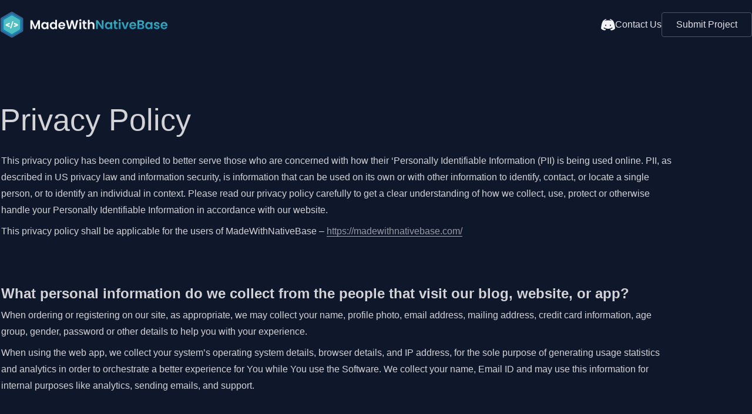

--- FILE ---
content_type: text/html; charset=utf-8
request_url: https://madewithnativebase.com/privacy-policy
body_size: 27059
content:
<!DOCTYPE html><html lang="en"><head><meta charSet="utf-8"/><meta name="viewport" content="width=device-width"/><meta name="description" content="A curated collection of projects made with NativeBase - Websites, Mobile Apps, Themes, Templates, Plugins and more!"/><meta name="twitter:card" content="summary_large_image"/><meta name="twitter:site" content="@nativebase"/><meta name="twitter:creator" content="@nativebase"/><meta property="og:description" content="A curated collection of projects made with NativeBase - Websites, Mobile Apps, Themes, Templates, Plugins and more!"/><meta property="og:type" content="website"/><meta property="og:locale" content="en_US"/><meta property="og:site_name" content="MadeWithNativeBase"/><link rel="icon" href="https://madewithnativebase.com/images/nativebase-logo.svg"/><link rel="preconnect" href="https://fonts.gstatic.com"/><script async="" src="https://www.googletagmanager.com/gtag/js?id=G-EWHXGERY5C"></script><script src="/js/google-analytics.js"></script><meta name="google-site-verification" content="6KR-ToV0X0b5_wrEkUzg_Y9Xdelu_Yso8gt1mUmRHgs"/><title>Privacy Policy | MadeWithNativeBase</title><meta name="robots" content="index,follow"/><meta name="googlebot" content="index,follow"/><meta property="og:title" content="Privacy Policy | MadeWithNativeBase"/><meta property="og:url" content="https://madewithnativebase.com/privacy-policy"/><meta property="og:image" content="https://madewithnativebase.com/images/nativebase-og.png"/><meta property="og:image:alt" content="Privacy Policy"/><link rel="canonical" href="https://madewithnativebase.com/privacy-policy"/><meta property="keywords" content=""/><meta name="next-head-count" content="25"/><link rel="preconnect" href="https://fonts.gstatic.com" crossorigin /><link rel="preload" href="/_next/static/css/600e1d0128035711.css" as="style"/><link rel="stylesheet" href="/_next/static/css/600e1d0128035711.css" data-n-g=""/><link rel="preload" href="/_next/static/css/59b1eb117d9f1632.css" as="style"/><link rel="stylesheet" href="/_next/static/css/59b1eb117d9f1632.css" data-n-p=""/><noscript data-n-css=""></noscript><script defer="" nomodule="" src="/_next/static/chunks/polyfills-c67a75d1b6f99dc8.js"></script><script src="/_next/static/chunks/webpack-a7ca4daa3997db47.js" defer=""></script><script src="/_next/static/chunks/framework-5f4595e5518b5600.js" defer=""></script><script src="/_next/static/chunks/main-6c64e184f3dd61fb.js" defer=""></script><script src="/_next/static/chunks/pages/_app-8f82a1607123fd8a.js" defer=""></script><script src="/_next/static/chunks/pages/%5Bslug%5D-18a605fbf6fb9da9.js" defer=""></script><script src="/_next/static/SxBQdK8CUCGWqLz-isRXX/_buildManifest.js" defer=""></script><script src="/_next/static/SxBQdK8CUCGWqLz-isRXX/_ssgManifest.js" defer=""></script><style data-href="https://fonts.googleapis.com/css2?family=Poppins:wght@200;300;400;500;600;700;800;900&display=swap">@font-face{font-family:'Poppins';font-style:normal;font-weight:200;font-display:swap;src:url(https://fonts.gstatic.com/s/poppins/v20/pxiByp8kv8JHgFVrLFj_V1g.woff) format('woff')}@font-face{font-family:'Poppins';font-style:normal;font-weight:300;font-display:swap;src:url(https://fonts.gstatic.com/s/poppins/v20/pxiByp8kv8JHgFVrLDz8V1g.woff) format('woff')}@font-face{font-family:'Poppins';font-style:normal;font-weight:400;font-display:swap;src:url(https://fonts.gstatic.com/s/poppins/v20/pxiEyp8kv8JHgFVrFJM.woff) format('woff')}@font-face{font-family:'Poppins';font-style:normal;font-weight:500;font-display:swap;src:url(https://fonts.gstatic.com/s/poppins/v20/pxiByp8kv8JHgFVrLGT9V1g.woff) format('woff')}@font-face{font-family:'Poppins';font-style:normal;font-weight:600;font-display:swap;src:url(https://fonts.gstatic.com/s/poppins/v20/pxiByp8kv8JHgFVrLEj6V1g.woff) format('woff')}@font-face{font-family:'Poppins';font-style:normal;font-weight:700;font-display:swap;src:url(https://fonts.gstatic.com/s/poppins/v20/pxiByp8kv8JHgFVrLCz7V1g.woff) format('woff')}@font-face{font-family:'Poppins';font-style:normal;font-weight:800;font-display:swap;src:url(https://fonts.gstatic.com/s/poppins/v20/pxiByp8kv8JHgFVrLDD4V1g.woff) format('woff')}@font-face{font-family:'Poppins';font-style:normal;font-weight:900;font-display:swap;src:url(https://fonts.gstatic.com/s/poppins/v20/pxiByp8kv8JHgFVrLBT5V1g.woff) format('woff')}@font-face{font-family:'Poppins';font-style:normal;font-weight:200;font-display:swap;src:url(https://fonts.gstatic.com/s/poppins/v20/pxiByp8kv8JHgFVrLFj_Z11lFd2JQEl8qw.woff2) format('woff2');unicode-range:U+0900-097F,U+1CD0-1CF6,U+1CF8-1CF9,U+200C-200D,U+20A8,U+20B9,U+25CC,U+A830-A839,U+A8E0-A8FB}@font-face{font-family:'Poppins';font-style:normal;font-weight:200;font-display:swap;src:url(https://fonts.gstatic.com/s/poppins/v20/pxiByp8kv8JHgFVrLFj_Z1JlFd2JQEl8qw.woff2) format('woff2');unicode-range:U+0100-024F,U+0259,U+1E00-1EFF,U+2020,U+20A0-20AB,U+20AD-20CF,U+2113,U+2C60-2C7F,U+A720-A7FF}@font-face{font-family:'Poppins';font-style:normal;font-weight:200;font-display:swap;src:url(https://fonts.gstatic.com/s/poppins/v20/pxiByp8kv8JHgFVrLFj_Z1xlFd2JQEk.woff2) format('woff2');unicode-range:U+0000-00FF,U+0131,U+0152-0153,U+02BB-02BC,U+02C6,U+02DA,U+02DC,U+2000-206F,U+2074,U+20AC,U+2122,U+2191,U+2193,U+2212,U+2215,U+FEFF,U+FFFD}@font-face{font-family:'Poppins';font-style:normal;font-weight:300;font-display:swap;src:url(https://fonts.gstatic.com/s/poppins/v20/pxiByp8kv8JHgFVrLDz8Z11lFd2JQEl8qw.woff2) format('woff2');unicode-range:U+0900-097F,U+1CD0-1CF6,U+1CF8-1CF9,U+200C-200D,U+20A8,U+20B9,U+25CC,U+A830-A839,U+A8E0-A8FB}@font-face{font-family:'Poppins';font-style:normal;font-weight:300;font-display:swap;src:url(https://fonts.gstatic.com/s/poppins/v20/pxiByp8kv8JHgFVrLDz8Z1JlFd2JQEl8qw.woff2) format('woff2');unicode-range:U+0100-024F,U+0259,U+1E00-1EFF,U+2020,U+20A0-20AB,U+20AD-20CF,U+2113,U+2C60-2C7F,U+A720-A7FF}@font-face{font-family:'Poppins';font-style:normal;font-weight:300;font-display:swap;src:url(https://fonts.gstatic.com/s/poppins/v20/pxiByp8kv8JHgFVrLDz8Z1xlFd2JQEk.woff2) format('woff2');unicode-range:U+0000-00FF,U+0131,U+0152-0153,U+02BB-02BC,U+02C6,U+02DA,U+02DC,U+2000-206F,U+2074,U+20AC,U+2122,U+2191,U+2193,U+2212,U+2215,U+FEFF,U+FFFD}@font-face{font-family:'Poppins';font-style:normal;font-weight:400;font-display:swap;src:url(https://fonts.gstatic.com/s/poppins/v20/pxiEyp8kv8JHgFVrJJbecnFHGPezSQ.woff2) format('woff2');unicode-range:U+0900-097F,U+1CD0-1CF6,U+1CF8-1CF9,U+200C-200D,U+20A8,U+20B9,U+25CC,U+A830-A839,U+A8E0-A8FB}@font-face{font-family:'Poppins';font-style:normal;font-weight:400;font-display:swap;src:url(https://fonts.gstatic.com/s/poppins/v20/pxiEyp8kv8JHgFVrJJnecnFHGPezSQ.woff2) format('woff2');unicode-range:U+0100-024F,U+0259,U+1E00-1EFF,U+2020,U+20A0-20AB,U+20AD-20CF,U+2113,U+2C60-2C7F,U+A720-A7FF}@font-face{font-family:'Poppins';font-style:normal;font-weight:400;font-display:swap;src:url(https://fonts.gstatic.com/s/poppins/v20/pxiEyp8kv8JHgFVrJJfecnFHGPc.woff2) format('woff2');unicode-range:U+0000-00FF,U+0131,U+0152-0153,U+02BB-02BC,U+02C6,U+02DA,U+02DC,U+2000-206F,U+2074,U+20AC,U+2122,U+2191,U+2193,U+2212,U+2215,U+FEFF,U+FFFD}@font-face{font-family:'Poppins';font-style:normal;font-weight:500;font-display:swap;src:url(https://fonts.gstatic.com/s/poppins/v20/pxiByp8kv8JHgFVrLGT9Z11lFd2JQEl8qw.woff2) format('woff2');unicode-range:U+0900-097F,U+1CD0-1CF6,U+1CF8-1CF9,U+200C-200D,U+20A8,U+20B9,U+25CC,U+A830-A839,U+A8E0-A8FB}@font-face{font-family:'Poppins';font-style:normal;font-weight:500;font-display:swap;src:url(https://fonts.gstatic.com/s/poppins/v20/pxiByp8kv8JHgFVrLGT9Z1JlFd2JQEl8qw.woff2) format('woff2');unicode-range:U+0100-024F,U+0259,U+1E00-1EFF,U+2020,U+20A0-20AB,U+20AD-20CF,U+2113,U+2C60-2C7F,U+A720-A7FF}@font-face{font-family:'Poppins';font-style:normal;font-weight:500;font-display:swap;src:url(https://fonts.gstatic.com/s/poppins/v20/pxiByp8kv8JHgFVrLGT9Z1xlFd2JQEk.woff2) format('woff2');unicode-range:U+0000-00FF,U+0131,U+0152-0153,U+02BB-02BC,U+02C6,U+02DA,U+02DC,U+2000-206F,U+2074,U+20AC,U+2122,U+2191,U+2193,U+2212,U+2215,U+FEFF,U+FFFD}@font-face{font-family:'Poppins';font-style:normal;font-weight:600;font-display:swap;src:url(https://fonts.gstatic.com/s/poppins/v20/pxiByp8kv8JHgFVrLEj6Z11lFd2JQEl8qw.woff2) format('woff2');unicode-range:U+0900-097F,U+1CD0-1CF6,U+1CF8-1CF9,U+200C-200D,U+20A8,U+20B9,U+25CC,U+A830-A839,U+A8E0-A8FB}@font-face{font-family:'Poppins';font-style:normal;font-weight:600;font-display:swap;src:url(https://fonts.gstatic.com/s/poppins/v20/pxiByp8kv8JHgFVrLEj6Z1JlFd2JQEl8qw.woff2) format('woff2');unicode-range:U+0100-024F,U+0259,U+1E00-1EFF,U+2020,U+20A0-20AB,U+20AD-20CF,U+2113,U+2C60-2C7F,U+A720-A7FF}@font-face{font-family:'Poppins';font-style:normal;font-weight:600;font-display:swap;src:url(https://fonts.gstatic.com/s/poppins/v20/pxiByp8kv8JHgFVrLEj6Z1xlFd2JQEk.woff2) format('woff2');unicode-range:U+0000-00FF,U+0131,U+0152-0153,U+02BB-02BC,U+02C6,U+02DA,U+02DC,U+2000-206F,U+2074,U+20AC,U+2122,U+2191,U+2193,U+2212,U+2215,U+FEFF,U+FFFD}@font-face{font-family:'Poppins';font-style:normal;font-weight:700;font-display:swap;src:url(https://fonts.gstatic.com/s/poppins/v20/pxiByp8kv8JHgFVrLCz7Z11lFd2JQEl8qw.woff2) format('woff2');unicode-range:U+0900-097F,U+1CD0-1CF6,U+1CF8-1CF9,U+200C-200D,U+20A8,U+20B9,U+25CC,U+A830-A839,U+A8E0-A8FB}@font-face{font-family:'Poppins';font-style:normal;font-weight:700;font-display:swap;src:url(https://fonts.gstatic.com/s/poppins/v20/pxiByp8kv8JHgFVrLCz7Z1JlFd2JQEl8qw.woff2) format('woff2');unicode-range:U+0100-024F,U+0259,U+1E00-1EFF,U+2020,U+20A0-20AB,U+20AD-20CF,U+2113,U+2C60-2C7F,U+A720-A7FF}@font-face{font-family:'Poppins';font-style:normal;font-weight:700;font-display:swap;src:url(https://fonts.gstatic.com/s/poppins/v20/pxiByp8kv8JHgFVrLCz7Z1xlFd2JQEk.woff2) format('woff2');unicode-range:U+0000-00FF,U+0131,U+0152-0153,U+02BB-02BC,U+02C6,U+02DA,U+02DC,U+2000-206F,U+2074,U+20AC,U+2122,U+2191,U+2193,U+2212,U+2215,U+FEFF,U+FFFD}@font-face{font-family:'Poppins';font-style:normal;font-weight:800;font-display:swap;src:url(https://fonts.gstatic.com/s/poppins/v20/pxiByp8kv8JHgFVrLDD4Z11lFd2JQEl8qw.woff2) format('woff2');unicode-range:U+0900-097F,U+1CD0-1CF6,U+1CF8-1CF9,U+200C-200D,U+20A8,U+20B9,U+25CC,U+A830-A839,U+A8E0-A8FB}@font-face{font-family:'Poppins';font-style:normal;font-weight:800;font-display:swap;src:url(https://fonts.gstatic.com/s/poppins/v20/pxiByp8kv8JHgFVrLDD4Z1JlFd2JQEl8qw.woff2) format('woff2');unicode-range:U+0100-024F,U+0259,U+1E00-1EFF,U+2020,U+20A0-20AB,U+20AD-20CF,U+2113,U+2C60-2C7F,U+A720-A7FF}@font-face{font-family:'Poppins';font-style:normal;font-weight:800;font-display:swap;src:url(https://fonts.gstatic.com/s/poppins/v20/pxiByp8kv8JHgFVrLDD4Z1xlFd2JQEk.woff2) format('woff2');unicode-range:U+0000-00FF,U+0131,U+0152-0153,U+02BB-02BC,U+02C6,U+02DA,U+02DC,U+2000-206F,U+2074,U+20AC,U+2122,U+2191,U+2193,U+2212,U+2215,U+FEFF,U+FFFD}@font-face{font-family:'Poppins';font-style:normal;font-weight:900;font-display:swap;src:url(https://fonts.gstatic.com/s/poppins/v20/pxiByp8kv8JHgFVrLBT5Z11lFd2JQEl8qw.woff2) format('woff2');unicode-range:U+0900-097F,U+1CD0-1CF6,U+1CF8-1CF9,U+200C-200D,U+20A8,U+20B9,U+25CC,U+A830-A839,U+A8E0-A8FB}@font-face{font-family:'Poppins';font-style:normal;font-weight:900;font-display:swap;src:url(https://fonts.gstatic.com/s/poppins/v20/pxiByp8kv8JHgFVrLBT5Z1JlFd2JQEl8qw.woff2) format('woff2');unicode-range:U+0100-024F,U+0259,U+1E00-1EFF,U+2020,U+20A0-20AB,U+20AD-20CF,U+2113,U+2C60-2C7F,U+A720-A7FF}@font-face{font-family:'Poppins';font-style:normal;font-weight:900;font-display:swap;src:url(https://fonts.gstatic.com/s/poppins/v20/pxiByp8kv8JHgFVrLBT5Z1xlFd2JQEk.woff2) format('woff2');unicode-range:U+0000-00FF,U+0131,U+0152-0153,U+02BB-02BC,U+02C6,U+02DA,U+02DC,U+2000-206F,U+2074,U+20AC,U+2122,U+2191,U+2193,U+2212,U+2215,U+FEFF,U+FFFD}</style></head><body><div id="__next" data-reactroot=""><div class="min-h-screen bg-slate-900"><div class="relative flex flex-col flex-1 min-h-screen overflow-hidden"><div class="h-28"><div class="fixed inset-x-0 top-0 z-50 bg-slate-900"><div class="flex px-6 xl:px-0 justify-between items-center py-5 max-w-7xl mx-auto"><div><a class="relative" href="/"><img class="w-72" src="/images/MadeWithNativeBaseLogo.svg" alt="MadeWithNativeBase Logo"/></a></div><div class="flex justify-end items-center gap-x-8"><a target="_blank" aria-label="Discord" rel="noopener noreferrer" class="hidden md:inline" href="https://discord.com/invite/TSgCw2UPmb"><svg class="w-6 h-6 fill-current text-gray-100" viewBox="0 0 24.735 20"><path data-name="Path 1" d="M23.412 57.509a21.754 21.754 0 00-2.112-5.162A13.022 13.022 0 0015.886 49l-.5 1.36a15.246 15.246 0 013.777 1.987 24.881 24.881 0 00-6.8-1.009 24.881 24.881 0 00-6.8 1.009A15.247 15.247 0 019.34 50.36L8.849 49a13.022 13.022 0 00-5.413 3.343 21.751 21.751 0 00-2.113 5.162A47.79 47.79 0 000 65.552C.085 65.684 2.029 69 7.328 69l1.343-1.945a14.284 14.284 0 01-4.253-1.918l.8-1.206a12.921 12.921 0 0014.292 0l.8 1.206a14.284 14.284 0 01-4.253 1.918L17.406 69c5.3 0 7.244-3.32 7.328-3.452a47.793 47.793 0 00-1.322-8.039zM9.017 61.3h-1.45v-2.415h1.45zm8.151 0h-1.45v-2.415h1.449z" transform="translate(0 -49.004)"></path></svg></a><a href="https://my.nativebase.io/contact-support?name=madewithnativebase" class="hidden text-zinc-200 md:inline hover:underline">Contact Us</a><style>@keyframes spin{to{transform:rotate(360deg)}}.tf-v1-popup{position:fixed;top:0;left:0;width:100%;height:100%;background:rgba(0,0,0,0.75);transition:opacity 0.25s ease-in-out;z-index:10001;display:flex;align-items:center;justify-content:center}.tf-v1-popup .tf-v1-iframe-wrapper{position:relative;transition:opacity 0.25s ease-in-out;min-width:360px;min-height:360px}.tf-v1-popup .tf-v1-iframe-wrapper iframe{width:100%;height:100%;border:none;overflow:hidden;border-radius:8px}.tf-v1-popup .tf-v1-close{position:absolute;color:#fff;font-size:24px;line-height:24px;width:14px;height:14px;text-align:center;cursor:pointer;opacity:0.75;transition:opacity 0.25s ease-in-out;text-decoration:none;top:-34px;right:0}.tf-v1-popup .tf-v1-close:hover{opacity:1}.tf-v1-popup .tf-v1-spinner{border:3px solid #aaa;font-size:40px;width:1em;height:1em;border-radius:0.5em;box-sizing:border-box;animation:spin 1s linear infinite;border-top-color:#fff;position:absolute;top:50%;left:50%;margin:-20px 0 0 -20px}@media (max-width: 480px){.tf-v1-popup{width:100% !important;height:100% !important;width:100vw !important;height:100vh !important;max-height:-webkit-fill-available;max-height:-moz-fill-available}.tf-v1-popup .tf-v1-iframe-wrapper{position:relative;transition:opacity 0.25s ease-in-out;min-width:100%;min-height:100%}.tf-v1-popup .tf-v1-iframe-wrapper iframe{border-radius:0}.tf-v1-popup .tf-v1-close{position:absolute;color:#737373;font-size:24px;line-height:24px;width:14px;height:14px;text-align:center;cursor:pointer;opacity:0.75;transition:opacity 0.25s ease-in-out;text-decoration:none;top:6px;right:8px}.tf-v1-popup .tf-v1-close:hover{opacity:1}}
</style><button class="text-zinc-200 hidden md:inline border-solid border text-sm md:text-base px-6 py-2 border-gray-600 rounded">Submit Project</button></div></div></div></div><div class="flex-1"><div class="px-6 mx-auto max-w-7xl xl:px-0"><div class="notion notion-app dark-mode notion-block-8ae0c76444904ea9863f434c9d426a43"><div class="notion-viewport"></div><div class="notion-frame"><div class="notion-page-scroller"><main class="notion-page notion-page-no-cover notion-page-no-icon notion-page-has-text-icon notion-full-page"><h1 class="notion-title">Privacy Policy</h1><div class="notion-page-content"><article class="notion-page-content-inner"><div class="notion-text notion-block-82cf8e5e5f3042ad9d008be36d099421">This privacy policy has been compiled to better serve those who are concerned with how their ‘Personally Identifiable Information (PII) is being used online. PII, as described in US privacy law and information security, is information that can be used on its own or with other information to identify, contact, or locate a single person, or to identify an individual in context. Please read our privacy policy carefully to get a clear understanding of how we collect, use, protect or otherwise handle your Personally Identifiable Information in accordance with our website.</div><div class="notion-text notion-block-557e421a24164953be96e9dd31add14a">This privacy policy shall be applicable for the users of MadeWithNativeBase – <a target="_blank" rel="noopener noreferrer" class="notion-link" href="https://madewithnativebase.com/">https://madewithnativebase.com/</a></div><h4 class="notion-h notion-h3 notion-h-indent-0 notion-block-fc9074f3ebe04dc4a07a6659345b8d63" data-id="fc9074f3ebe04dc4a07a6659345b8d63"><span><div id="fc9074f3ebe04dc4a07a6659345b8d63" class="notion-header-anchor"></div><a class="notion-hash-link" href="#fc9074f3ebe04dc4a07a6659345b8d63" title="Notion Header fc9074f3ebe04dc4a07a6659345b8d63"><svg viewBox="0 0 16 16" width="16" height="16"><path fill-rule="evenodd" d="M7.775 3.275a.75.75 0 001.06 1.06l1.25-1.25a2 2 0 112.83 2.83l-2.5 2.5a2 2 0 01-2.83 0 .75.75 0 00-1.06 1.06 3.5 3.5 0 004.95 0l2.5-2.5a3.5 3.5 0 00-4.95-4.95l-1.25 1.25zm-4.69 9.64a2 2 0 010-2.83l2.5-2.5a2 2 0 012.83 0 .75.75 0 001.06-1.06 3.5 3.5 0 00-4.95 0l-2.5 2.5a3.5 3.5 0 004.95 4.95l1.25-1.25a.75.75 0 00-1.06-1.06l-1.25 1.25a2 2 0 01-2.83 0z"></path></svg></a><span class="notion-h-title"><b></b></span></span></h4><h3 class="notion-h notion-h2 notion-h-indent-0 notion-block-4b2d2f8cc86d4e4f94389c7c9b5c6921" data-id="4b2d2f8cc86d4e4f94389c7c9b5c6921"><span><div id="4b2d2f8cc86d4e4f94389c7c9b5c6921" class="notion-header-anchor"></div><a class="notion-hash-link" href="#4b2d2f8cc86d4e4f94389c7c9b5c6921" title="What personal information do we collect from the people that visit our blog, website, or app?"><svg viewBox="0 0 16 16" width="16" height="16"><path fill-rule="evenodd" d="M7.775 3.275a.75.75 0 001.06 1.06l1.25-1.25a2 2 0 112.83 2.83l-2.5 2.5a2 2 0 01-2.83 0 .75.75 0 00-1.06 1.06 3.5 3.5 0 004.95 0l2.5-2.5a3.5 3.5 0 00-4.95-4.95l-1.25 1.25zm-4.69 9.64a2 2 0 010-2.83l2.5-2.5a2 2 0 012.83 0 .75.75 0 001.06-1.06 3.5 3.5 0 00-4.95 0l-2.5 2.5a3.5 3.5 0 004.95 4.95l1.25-1.25a.75.75 0 00-1.06-1.06l-1.25 1.25a2 2 0 01-2.83 0z"></path></svg></a><span class="notion-h-title"><b>What personal information do we collect from the people that visit our blog, website, or app?</b></span></span></h3><div class="notion-text notion-block-28f6b62068bd440fb2f56c13112b6594">When ordering or registering on our site, as appropriate, we may collect your name, profile photo, email address, mailing address, credit card information, age group, gender, password or other details to help you with your experience.</div><div class="notion-text notion-block-4ccaec4d344c49e5a81439d4618120b6">When using the web app, we collect your system’s operating system details, browser details, and IP address, for the sole purpose of generating usage statistics and analytics in order to orchestrate a better experience for You while You use the Software. We collect your name, Email ID and may use this information for internal purposes like analytics, sending emails, and support.</div><h4 class="notion-h notion-h3 notion-h-indent-1 notion-block-67ad4b7bf12f43998347821098318a86" data-id="67ad4b7bf12f43998347821098318a86"><span><div id="67ad4b7bf12f43998347821098318a86" class="notion-header-anchor"></div><a class="notion-hash-link" href="#67ad4b7bf12f43998347821098318a86" title="Notion Header 67ad4b7bf12f43998347821098318a86"><svg viewBox="0 0 16 16" width="16" height="16"><path fill-rule="evenodd" d="M7.775 3.275a.75.75 0 001.06 1.06l1.25-1.25a2 2 0 112.83 2.83l-2.5 2.5a2 2 0 01-2.83 0 .75.75 0 00-1.06 1.06 3.5 3.5 0 004.95 0l2.5-2.5a3.5 3.5 0 00-4.95-4.95l-1.25 1.25zm-4.69 9.64a2 2 0 010-2.83l2.5-2.5a2 2 0 012.83 0 .75.75 0 001.06-1.06 3.5 3.5 0 00-4.95 0l-2.5 2.5a3.5 3.5 0 004.95 4.95l1.25-1.25a.75.75 0 00-1.06-1.06l-1.25 1.25a2 2 0 01-2.83 0z"></path></svg></a><span class="notion-h-title"><b></b></span></span></h4><h3 class="notion-h notion-h2 notion-h-indent-0 notion-block-341f27195b7a45cfa4e0b855f6601565" data-id="341f27195b7a45cfa4e0b855f6601565"><span><div id="341f27195b7a45cfa4e0b855f6601565" class="notion-header-anchor"></div><a class="notion-hash-link" href="#341f27195b7a45cfa4e0b855f6601565" title="When do we collect information?"><svg viewBox="0 0 16 16" width="16" height="16"><path fill-rule="evenodd" d="M7.775 3.275a.75.75 0 001.06 1.06l1.25-1.25a2 2 0 112.83 2.83l-2.5 2.5a2 2 0 01-2.83 0 .75.75 0 00-1.06 1.06 3.5 3.5 0 004.95 0l2.5-2.5a3.5 3.5 0 00-4.95-4.95l-1.25 1.25zm-4.69 9.64a2 2 0 010-2.83l2.5-2.5a2 2 0 012.83 0 .75.75 0 001.06-1.06 3.5 3.5 0 00-4.95 0l-2.5 2.5a3.5 3.5 0 004.95 4.95l1.25-1.25a.75.75 0 00-1.06-1.06l-1.25 1.25a2 2 0 01-2.83 0z"></path></svg></a><span class="notion-h-title"><b>When do we collect information?</b></span></span></h3><div class="notion-text notion-block-3c91faec892f438384dc4bf9dd89de83">We collect information from you when you register on our site, log in on our site, place an order, subscribe to a newsletter, fill out a form, open a support ticket or enter information on our site.</div><h4 class="notion-h notion-h3 notion-h-indent-1 notion-block-a912d907dcbf46b890c917831419f047" data-id="a912d907dcbf46b890c917831419f047"><span><div id="a912d907dcbf46b890c917831419f047" class="notion-header-anchor"></div><a class="notion-hash-link" href="#a912d907dcbf46b890c917831419f047" title="Notion Header a912d907dcbf46b890c917831419f047"><svg viewBox="0 0 16 16" width="16" height="16"><path fill-rule="evenodd" d="M7.775 3.275a.75.75 0 001.06 1.06l1.25-1.25a2 2 0 112.83 2.83l-2.5 2.5a2 2 0 01-2.83 0 .75.75 0 00-1.06 1.06 3.5 3.5 0 004.95 0l2.5-2.5a3.5 3.5 0 00-4.95-4.95l-1.25 1.25zm-4.69 9.64a2 2 0 010-2.83l2.5-2.5a2 2 0 012.83 0 .75.75 0 001.06-1.06 3.5 3.5 0 00-4.95 0l-2.5 2.5a3.5 3.5 0 004.95 4.95l1.25-1.25a.75.75 0 00-1.06-1.06l-1.25 1.25a2 2 0 01-2.83 0z"></path></svg></a><span class="notion-h-title"><b></b></span></span></h4><h3 class="notion-h notion-h2 notion-h-indent-0 notion-block-a08a5e81fb474d168a1a869845a1ac21" data-id="a08a5e81fb474d168a1a869845a1ac21"><span><div id="a08a5e81fb474d168a1a869845a1ac21" class="notion-header-anchor"></div><a class="notion-hash-link" href="#a08a5e81fb474d168a1a869845a1ac21" title="How do we use your information?"><svg viewBox="0 0 16 16" width="16" height="16"><path fill-rule="evenodd" d="M7.775 3.275a.75.75 0 001.06 1.06l1.25-1.25a2 2 0 112.83 2.83l-2.5 2.5a2 2 0 01-2.83 0 .75.75 0 00-1.06 1.06 3.5 3.5 0 004.95 0l2.5-2.5a3.5 3.5 0 00-4.95-4.95l-1.25 1.25zm-4.69 9.64a2 2 0 010-2.83l2.5-2.5a2 2 0 012.83 0 .75.75 0 001.06-1.06 3.5 3.5 0 00-4.95 0l-2.5 2.5a3.5 3.5 0 004.95 4.95l1.25-1.25a.75.75 0 00-1.06-1.06l-1.25 1.25a2 2 0 01-2.83 0z"></path></svg></a><span class="notion-h-title"><b>How do we use your information?</b></span></span></h3><div class="notion-text notion-block-14123544adf24bd18cf56e625ef2e762">We may use the information we collect from you when you register, make a purchase, sign up for our newsletter, respond to a survey or marketing communication, surf the website, or use certain other site features in the following ways:</div><ul class="notion-list notion-list-disc notion-block-65c45d285fd742abbb60d61ad89f2b90"><li>To personalize your experience and to allow us to deliver the type of content and product offerings in which you are most interested, considering your gender, age range, location, interest, and similar other factors.</li></ul><ul class="notion-list notion-list-disc notion-block-4b8dd967e20942248afce86dcf76d06d"><li>To improve our website and products in order to better serve you.</li></ul><ul class="notion-list notion-list-disc notion-block-3ad34bd4a665465faafaa825cec9fee3"><li>To allow us to better service you in responding to your customer service requests.</li></ul><ul class="notion-list notion-list-disc notion-block-f6d7120bf13649659581cba18b89ee28"><li>To administer a contest, promotion, survey, or other site feature.</li></ul><ul class="notion-list notion-list-disc notion-block-32affaf5b0ae4391a04a9222cb5d4332"><li>To quickly process your transactions.</li></ul><ul class="notion-list notion-list-disc notion-block-23f3f3683c694cb0ab57b235c60d4680"><li>To ask for ratings and reviews of services or products</li></ul><ul class="notion-list notion-list-disc notion-block-d73e4c117e0444cfa8b356b40b09a48b"><li>To follow up with them after correspondence (live chat, email, or phone inquiries)</li></ul><h4 class="notion-h notion-h3 notion-h-indent-1 notion-block-b2348417228648639da280f1eeb23179" data-id="b2348417228648639da280f1eeb23179"><span><div id="b2348417228648639da280f1eeb23179" class="notion-header-anchor"></div><a class="notion-hash-link" href="#b2348417228648639da280f1eeb23179" title="Notion Header b2348417228648639da280f1eeb23179"><svg viewBox="0 0 16 16" width="16" height="16"><path fill-rule="evenodd" d="M7.775 3.275a.75.75 0 001.06 1.06l1.25-1.25a2 2 0 112.83 2.83l-2.5 2.5a2 2 0 01-2.83 0 .75.75 0 00-1.06 1.06 3.5 3.5 0 004.95 0l2.5-2.5a3.5 3.5 0 00-4.95-4.95l-1.25 1.25zm-4.69 9.64a2 2 0 010-2.83l2.5-2.5a2 2 0 012.83 0 .75.75 0 001.06-1.06 3.5 3.5 0 00-4.95 0l-2.5 2.5a3.5 3.5 0 004.95 4.95l1.25-1.25a.75.75 0 00-1.06-1.06l-1.25 1.25a2 2 0 01-2.83 0z"></path></svg></a><span class="notion-h-title"><b></b></span></span></h4><h3 class="notion-h notion-h2 notion-h-indent-0 notion-block-08f75de7b30e4aff8de57ab9932eb186" data-id="08f75de7b30e4aff8de57ab9932eb186"><span><div id="08f75de7b30e4aff8de57ab9932eb186" class="notion-header-anchor"></div><a class="notion-hash-link" href="#08f75de7b30e4aff8de57ab9932eb186" title="How do we protect your information?"><svg viewBox="0 0 16 16" width="16" height="16"><path fill-rule="evenodd" d="M7.775 3.275a.75.75 0 001.06 1.06l1.25-1.25a2 2 0 112.83 2.83l-2.5 2.5a2 2 0 01-2.83 0 .75.75 0 00-1.06 1.06 3.5 3.5 0 004.95 0l2.5-2.5a3.5 3.5 0 00-4.95-4.95l-1.25 1.25zm-4.69 9.64a2 2 0 010-2.83l2.5-2.5a2 2 0 012.83 0 .75.75 0 001.06-1.06 3.5 3.5 0 00-4.95 0l-2.5 2.5a3.5 3.5 0 004.95 4.95l1.25-1.25a.75.75 0 00-1.06-1.06l-1.25 1.25a2 2 0 01-2.83 0z"></path></svg></a><span class="notion-h-title"><b>How do we protect your information?</b></span></span></h3><div class="notion-text notion-block-1cc184c446dc4d5ea53714bd1e2ab267">Our website is scanned on a regular basis for security holes and known vulnerabilities in order to make your visit to our site as safe as possible.</div><div class="notion-text notion-block-2f87da17a7944e7abb184917fa06da00">We use regular Malware Scanning.</div><div class="notion-text notion-block-bba90be15e4c4cada343747e8e70dea9">Your personal information is contained behind secured networks and is only accessible by a limited number of persons who have special access rights to such systems, and are required to keep the information confidential. In addition, all sensitive/credit information you supply is encrypted via Secure Socket Layer (SSL) technology.</div><div class="notion-text notion-block-e784060f34e545b8a43c75a7107fc95d">We implement a variety of security measures when a user places an order enters, submits, or accesses their information to maintain the safety of your personal information.</div><div class="notion-text notion-block-c43d71420ebf496683d44981eab24469">All transactions are processed through a gateway provider and are not stored or processed on our servers.</div><h4 class="notion-h notion-h3 notion-h-indent-1 notion-block-023ca26138474936a92f88fd0a66df69" data-id="023ca26138474936a92f88fd0a66df69"><span><div id="023ca26138474936a92f88fd0a66df69" class="notion-header-anchor"></div><a class="notion-hash-link" href="#023ca26138474936a92f88fd0a66df69" title="Notion Header 023ca26138474936a92f88fd0a66df69"><svg viewBox="0 0 16 16" width="16" height="16"><path fill-rule="evenodd" d="M7.775 3.275a.75.75 0 001.06 1.06l1.25-1.25a2 2 0 112.83 2.83l-2.5 2.5a2 2 0 01-2.83 0 .75.75 0 00-1.06 1.06 3.5 3.5 0 004.95 0l2.5-2.5a3.5 3.5 0 00-4.95-4.95l-1.25 1.25zm-4.69 9.64a2 2 0 010-2.83l2.5-2.5a2 2 0 012.83 0 .75.75 0 001.06-1.06 3.5 3.5 0 00-4.95 0l-2.5 2.5a3.5 3.5 0 004.95 4.95l1.25-1.25a.75.75 0 00-1.06-1.06l-1.25 1.25a2 2 0 01-2.83 0z"></path></svg></a><span class="notion-h-title"><b></b></span></span></h4><h3 class="notion-h notion-h2 notion-h-indent-0 notion-block-35e1ccfe380d40ee874f4763d98f077d" data-id="35e1ccfe380d40ee874f4763d98f077d"><span><div id="35e1ccfe380d40ee874f4763d98f077d" class="notion-header-anchor"></div><a class="notion-hash-link" href="#35e1ccfe380d40ee874f4763d98f077d" title="Do we use cookies?"><svg viewBox="0 0 16 16" width="16" height="16"><path fill-rule="evenodd" d="M7.775 3.275a.75.75 0 001.06 1.06l1.25-1.25a2 2 0 112.83 2.83l-2.5 2.5a2 2 0 01-2.83 0 .75.75 0 00-1.06 1.06 3.5 3.5 0 004.95 0l2.5-2.5a3.5 3.5 0 00-4.95-4.95l-1.25 1.25zm-4.69 9.64a2 2 0 010-2.83l2.5-2.5a2 2 0 012.83 0 .75.75 0 001.06-1.06 3.5 3.5 0 00-4.95 0l-2.5 2.5a3.5 3.5 0 004.95 4.95l1.25-1.25a.75.75 0 00-1.06-1.06l-1.25 1.25a2 2 0 01-2.83 0z"></path></svg></a><span class="notion-h-title"><b>Do we use cookies?</b></span></span></h3><div class="notion-text notion-block-127639050ae04c978dc87c129d1408dc">Yes. Cookies are small files that a site or its service provider transfers to your computer’s hard drive through your Web browser (if you allow) that enables the site’s or service provider’s systems to recognize your browser and capture and remember certain information. For instance, we use cookies to help us remember and process the items in your shopping cart. They are also used to help us understand your preferences based on previous or current site activity, which enables us to provide you with improved services. We also use cookies to help us compile aggregate data about site traffic and site interaction so that we can offer better site experiences and tools in the future.</div><h4 class="notion-h notion-h3 notion-h-indent-1 notion-block-eaf2c1dc53d2493e9df83ba9911240b7" data-id="eaf2c1dc53d2493e9df83ba9911240b7"><span><div id="eaf2c1dc53d2493e9df83ba9911240b7" class="notion-header-anchor"></div><a class="notion-hash-link" href="#eaf2c1dc53d2493e9df83ba9911240b7" title="Notion Header eaf2c1dc53d2493e9df83ba9911240b7"><svg viewBox="0 0 16 16" width="16" height="16"><path fill-rule="evenodd" d="M7.775 3.275a.75.75 0 001.06 1.06l1.25-1.25a2 2 0 112.83 2.83l-2.5 2.5a2 2 0 01-2.83 0 .75.75 0 00-1.06 1.06 3.5 3.5 0 004.95 0l2.5-2.5a3.5 3.5 0 00-4.95-4.95l-1.25 1.25zm-4.69 9.64a2 2 0 010-2.83l2.5-2.5a2 2 0 012.83 0 .75.75 0 001.06-1.06 3.5 3.5 0 00-4.95 0l-2.5 2.5a3.5 3.5 0 004.95 4.95l1.25-1.25a.75.75 0 00-1.06-1.06l-1.25 1.25a2 2 0 01-2.83 0z"></path></svg></a><span class="notion-h-title"><b></b></span></span></h4><h3 class="notion-h notion-h2 notion-h-indent-0 notion-block-529220ba7e104691aea7ec7fdd9af9a2" data-id="529220ba7e104691aea7ec7fdd9af9a2"><span><div id="529220ba7e104691aea7ec7fdd9af9a2" class="notion-header-anchor"></div><a class="notion-hash-link" href="#529220ba7e104691aea7ec7fdd9af9a2" title="We use cookies to:"><svg viewBox="0 0 16 16" width="16" height="16"><path fill-rule="evenodd" d="M7.775 3.275a.75.75 0 001.06 1.06l1.25-1.25a2 2 0 112.83 2.83l-2.5 2.5a2 2 0 01-2.83 0 .75.75 0 00-1.06 1.06 3.5 3.5 0 004.95 0l2.5-2.5a3.5 3.5 0 00-4.95-4.95l-1.25 1.25zm-4.69 9.64a2 2 0 010-2.83l2.5-2.5a2 2 0 012.83 0 .75.75 0 001.06-1.06 3.5 3.5 0 00-4.95 0l-2.5 2.5a3.5 3.5 0 004.95 4.95l1.25-1.25a.75.75 0 00-1.06-1.06l-1.25 1.25a2 2 0 01-2.83 0z"></path></svg></a><span class="notion-h-title"><b>We use cookies to:</b></span></span></h3><ul class="notion-list notion-list-disc notion-block-20d6883990aa4a2484a2b91d28978807"><li>Help remember and process the items in the shopping cart.</li></ul><ul class="notion-list notion-list-disc notion-block-1e8d197e5f464f819817be387fb3a40a"><li>Understand and save user’s preferences for future visits.</li></ul><ul class="notion-list notion-list-disc notion-block-4028a129d78745379a322a0619e2b458"><li>Keep track of advertisements.</li></ul><ul class="notion-list notion-list-disc notion-block-4e4e18d313c74620a5aaacd90fde64c6"><li>Compile aggregate data about site traffic and site interactions in order to offer better site experiences and tools in the future. We may also use trusted third-party services that track this information on our behalf.</li></ul><div class="notion-text notion-block-b7a71fc29c694ef487142c49ffc62c0d">You can choose to have your computer warn you each time a cookie is being sent, or you can choose to turn off all cookies. You do this through your browser settings. Since the browser is a little different, look at your browser’s Help Menu to learn the correct way to modify your cookies.</div><h4 class="notion-h notion-h3 notion-h-indent-1 notion-block-9da7e01314944220b566ef0da0a184b1" data-id="9da7e01314944220b566ef0da0a184b1"><span><div id="9da7e01314944220b566ef0da0a184b1" class="notion-header-anchor"></div><a class="notion-hash-link" href="#9da7e01314944220b566ef0da0a184b1" title="Notion Header 9da7e01314944220b566ef0da0a184b1"><svg viewBox="0 0 16 16" width="16" height="16"><path fill-rule="evenodd" d="M7.775 3.275a.75.75 0 001.06 1.06l1.25-1.25a2 2 0 112.83 2.83l-2.5 2.5a2 2 0 01-2.83 0 .75.75 0 00-1.06 1.06 3.5 3.5 0 004.95 0l2.5-2.5a3.5 3.5 0 00-4.95-4.95l-1.25 1.25zm-4.69 9.64a2 2 0 010-2.83l2.5-2.5a2 2 0 012.83 0 .75.75 0 001.06-1.06 3.5 3.5 0 00-4.95 0l-2.5 2.5a3.5 3.5 0 004.95 4.95l1.25-1.25a.75.75 0 00-1.06-1.06l-1.25 1.25a2 2 0 01-2.83 0z"></path></svg></a><span class="notion-h-title"><b></b></span></span></h4><h3 class="notion-h notion-h2 notion-h-indent-0 notion-block-c5f5c2f3951f44269516d170c932d37d" data-id="c5f5c2f3951f44269516d170c932d37d"><span><div id="c5f5c2f3951f44269516d170c932d37d" class="notion-header-anchor"></div><a class="notion-hash-link" href="#c5f5c2f3951f44269516d170c932d37d" title="If users disable cookies in their browsers:"><svg viewBox="0 0 16 16" width="16" height="16"><path fill-rule="evenodd" d="M7.775 3.275a.75.75 0 001.06 1.06l1.25-1.25a2 2 0 112.83 2.83l-2.5 2.5a2 2 0 01-2.83 0 .75.75 0 00-1.06 1.06 3.5 3.5 0 004.95 0l2.5-2.5a3.5 3.5 0 00-4.95-4.95l-1.25 1.25zm-4.69 9.64a2 2 0 010-2.83l2.5-2.5a2 2 0 012.83 0 .75.75 0 001.06-1.06 3.5 3.5 0 00-4.95 0l-2.5 2.5a3.5 3.5 0 004.95 4.95l1.25-1.25a.75.75 0 00-1.06-1.06l-1.25 1.25a2 2 0 01-2.83 0z"></path></svg></a><span class="notion-h-title"><b>If users disable cookies in their browsers:</b></span></span></h3><div class="notion-text notion-block-12923bdf19f946fca7d6f6c27599301a">If you turn cookies off it will turn off some of the features of the site.</div><h4 class="notion-h notion-h3 notion-h-indent-1 notion-block-2b66c5f7594342a3810068c2a3f6ff3d" data-id="2b66c5f7594342a3810068c2a3f6ff3d"><span><div id="2b66c5f7594342a3810068c2a3f6ff3d" class="notion-header-anchor"></div><a class="notion-hash-link" href="#2b66c5f7594342a3810068c2a3f6ff3d" title="Notion Header 2b66c5f7594342a3810068c2a3f6ff3d"><svg viewBox="0 0 16 16" width="16" height="16"><path fill-rule="evenodd" d="M7.775 3.275a.75.75 0 001.06 1.06l1.25-1.25a2 2 0 112.83 2.83l-2.5 2.5a2 2 0 01-2.83 0 .75.75 0 00-1.06 1.06 3.5 3.5 0 004.95 0l2.5-2.5a3.5 3.5 0 00-4.95-4.95l-1.25 1.25zm-4.69 9.64a2 2 0 010-2.83l2.5-2.5a2 2 0 012.83 0 .75.75 0 001.06-1.06 3.5 3.5 0 00-4.95 0l-2.5 2.5a3.5 3.5 0 004.95 4.95l1.25-1.25a.75.75 0 00-1.06-1.06l-1.25 1.25a2 2 0 01-2.83 0z"></path></svg></a><span class="notion-h-title"><b></b></span></span></h4><h3 class="notion-h notion-h2 notion-h-indent-0 notion-block-82cfe0ef4cda49f194933871373999f1" data-id="82cfe0ef4cda49f194933871373999f1"><span><div id="82cfe0ef4cda49f194933871373999f1" class="notion-header-anchor"></div><a class="notion-hash-link" href="#82cfe0ef4cda49f194933871373999f1" title="Data Retention"><svg viewBox="0 0 16 16" width="16" height="16"><path fill-rule="evenodd" d="M7.775 3.275a.75.75 0 001.06 1.06l1.25-1.25a2 2 0 112.83 2.83l-2.5 2.5a2 2 0 01-2.83 0 .75.75 0 00-1.06 1.06 3.5 3.5 0 004.95 0l2.5-2.5a3.5 3.5 0 00-4.95-4.95l-1.25 1.25zm-4.69 9.64a2 2 0 010-2.83l2.5-2.5a2 2 0 012.83 0 .75.75 0 001.06-1.06 3.5 3.5 0 00-4.95 0l-2.5 2.5a3.5 3.5 0 004.95 4.95l1.25-1.25a.75.75 0 00-1.06-1.06l-1.25 1.25a2 2 0 01-2.83 0z"></path></svg></a><span class="notion-h-title"><b>Data Retention</b></span></span></h3><div class="notion-text notion-block-4ab46f9e8f844e8381df6c6ed7f8fd9b">We will hold your information for as long as necessary to fulfill the purposes set forth in this Policy or as long as we are legally required or permitted to do so. Information may persist in copies made for backup and business continuity purposes for additional time.</div><h4 class="notion-h notion-h3 notion-h-indent-1 notion-block-42b41ebc530c4e198a340aa706b1148f" data-id="42b41ebc530c4e198a340aa706b1148f"><span><div id="42b41ebc530c4e198a340aa706b1148f" class="notion-header-anchor"></div><a class="notion-hash-link" href="#42b41ebc530c4e198a340aa706b1148f" title="Notion Header 42b41ebc530c4e198a340aa706b1148f"><svg viewBox="0 0 16 16" width="16" height="16"><path fill-rule="evenodd" d="M7.775 3.275a.75.75 0 001.06 1.06l1.25-1.25a2 2 0 112.83 2.83l-2.5 2.5a2 2 0 01-2.83 0 .75.75 0 00-1.06 1.06 3.5 3.5 0 004.95 0l2.5-2.5a3.5 3.5 0 00-4.95-4.95l-1.25 1.25zm-4.69 9.64a2 2 0 010-2.83l2.5-2.5a2 2 0 012.83 0 .75.75 0 001.06-1.06 3.5 3.5 0 00-4.95 0l-2.5 2.5a3.5 3.5 0 004.95 4.95l1.25-1.25a.75.75 0 00-1.06-1.06l-1.25 1.25a2 2 0 01-2.83 0z"></path></svg></a><span class="notion-h-title"><b></b></span></span></h4><h3 class="notion-h notion-h2 notion-h-indent-0 notion-block-fd965fcd1982469fbc59bff498ca7a57" data-id="fd965fcd1982469fbc59bff498ca7a57"><span><div id="fd965fcd1982469fbc59bff498ca7a57" class="notion-header-anchor"></div><a class="notion-hash-link" href="#fd965fcd1982469fbc59bff498ca7a57" title="Your Choices and Rights"><svg viewBox="0 0 16 16" width="16" height="16"><path fill-rule="evenodd" d="M7.775 3.275a.75.75 0 001.06 1.06l1.25-1.25a2 2 0 112.83 2.83l-2.5 2.5a2 2 0 01-2.83 0 .75.75 0 00-1.06 1.06 3.5 3.5 0 004.95 0l2.5-2.5a3.5 3.5 0 00-4.95-4.95l-1.25 1.25zm-4.69 9.64a2 2 0 010-2.83l2.5-2.5a2 2 0 012.83 0 .75.75 0 001.06-1.06 3.5 3.5 0 00-4.95 0l-2.5 2.5a3.5 3.5 0 004.95 4.95l1.25-1.25a.75.75 0 00-1.06-1.06l-1.25 1.25a2 2 0 01-2.83 0z"></path></svg></a><span class="notion-h-title"><b>Your Choices and Rights</b></span></span></h3><div class="notion-text notion-block-edaa6357be724861b48a90b48cdd83f3">You have,</div><ul class="notion-list notion-list-disc notion-block-4717c678480c49eb8129dca33a61e18b"><li>the right to be informed;</li></ul><ul class="notion-list notion-list-disc notion-block-7a560561220347eb910a274de5b1f8fd"><li>the right of access</li></ul><ul class="notion-list notion-list-disc notion-block-dbc333b181e443d59b9fa043c79f16b3"><li>the right to rectification</li></ul><ul class="notion-list notion-list-disc notion-block-0809d58c73a84ce2af850ee9d03d5513"><li>the right to erasure;</li></ul><ul class="notion-list notion-list-disc notion-block-5d5cd15fe9dd464897a259f284d0a0cb"><li>the right to restrict processing;</li></ul><ul class="notion-list notion-list-disc notion-block-633ea910a5714a3f9ec326d22d1af1d3"><li>the right to data portability;</li></ul><ul class="notion-list notion-list-disc notion-block-8bab97b9ef2f49f0a971dd5345cc9863"><li>the right to object; and,</li></ul><ul class="notion-list notion-list-disc notion-block-11042e5f155d4d0c9c3ee7e565689931"><li>the right not to be subject to automated decision-making including profiling.</li></ul><div class="notion-text notion-block-979e07ac93f8459ab7193f605d90b840">You have the right to complain to us if you think there is an issue in how you are handling their data via email to <a target="_blank" rel="noopener noreferrer" class="notion-link" href="mailto:support@nativebase.io">support@nativebase.io</a> or reach out to a relevant government authority.</div><h4 class="notion-h notion-h3 notion-h-indent-1 notion-block-f6874e68763f45bd938d10c51f61dc8f" data-id="f6874e68763f45bd938d10c51f61dc8f"><span><div id="f6874e68763f45bd938d10c51f61dc8f" class="notion-header-anchor"></div><a class="notion-hash-link" href="#f6874e68763f45bd938d10c51f61dc8f" title="Notion Header f6874e68763f45bd938d10c51f61dc8f"><svg viewBox="0 0 16 16" width="16" height="16"><path fill-rule="evenodd" d="M7.775 3.275a.75.75 0 001.06 1.06l1.25-1.25a2 2 0 112.83 2.83l-2.5 2.5a2 2 0 01-2.83 0 .75.75 0 00-1.06 1.06 3.5 3.5 0 004.95 0l2.5-2.5a3.5 3.5 0 00-4.95-4.95l-1.25 1.25zm-4.69 9.64a2 2 0 010-2.83l2.5-2.5a2 2 0 012.83 0 .75.75 0 001.06-1.06 3.5 3.5 0 00-4.95 0l-2.5 2.5a3.5 3.5 0 004.95 4.95l1.25-1.25a.75.75 0 00-1.06-1.06l-1.25 1.25a2 2 0 01-2.83 0z"></path></svg></a><span class="notion-h-title"><b></b></span></span></h4><h3 class="notion-h notion-h2 notion-h-indent-0 notion-block-6b5a8dbd710b4786bb03f25dc954b21a" data-id="6b5a8dbd710b4786bb03f25dc954b21a"><span><div id="6b5a8dbd710b4786bb03f25dc954b21a" class="notion-header-anchor"></div><a class="notion-hash-link" href="#6b5a8dbd710b4786bb03f25dc954b21a" title="Access To Your Personal Data"><svg viewBox="0 0 16 16" width="16" height="16"><path fill-rule="evenodd" d="M7.775 3.275a.75.75 0 001.06 1.06l1.25-1.25a2 2 0 112.83 2.83l-2.5 2.5a2 2 0 01-2.83 0 .75.75 0 00-1.06 1.06 3.5 3.5 0 004.95 0l2.5-2.5a3.5 3.5 0 00-4.95-4.95l-1.25 1.25zm-4.69 9.64a2 2 0 010-2.83l2.5-2.5a2 2 0 012.83 0 .75.75 0 001.06-1.06 3.5 3.5 0 00-4.95 0l-2.5 2.5a3.5 3.5 0 004.95 4.95l1.25-1.25a.75.75 0 00-1.06-1.06l-1.25 1.25a2 2 0 01-2.83 0z"></path></svg></a><span class="notion-h-title"><b>Access To Your Personal Data</b></span></span></h3><div class="notion-text notion-block-0cd47634cd354c40a550e1a7df46c92c">Upon request, we will provide you with information about whether we hold, or process on behalf of a third party, any of your personal data. You may access, correct, or request deletion of your personal data by logging into your account, contacting us at <a target="_blank" rel="noopener noreferrer" class="notion-link" href="mailto:support@nativebase.io">support@nativebase.io</a>. We will respond to your request within 1 month of your request.</div><div class="notion-blank notion-block-12a26583130d4160afd95442363fd1f4"> </div><h4 class="notion-h notion-h3 notion-h-indent-1 notion-block-bda0716b7aa341109a5b905b11323134" data-id="bda0716b7aa341109a5b905b11323134"><span><div id="bda0716b7aa341109a5b905b11323134" class="notion-header-anchor"></div><a class="notion-hash-link" href="#bda0716b7aa341109a5b905b11323134" title="Notion Header bda0716b7aa341109a5b905b11323134"><svg viewBox="0 0 16 16" width="16" height="16"><path fill-rule="evenodd" d="M7.775 3.275a.75.75 0 001.06 1.06l1.25-1.25a2 2 0 112.83 2.83l-2.5 2.5a2 2 0 01-2.83 0 .75.75 0 00-1.06 1.06 3.5 3.5 0 004.95 0l2.5-2.5a3.5 3.5 0 00-4.95-4.95l-1.25 1.25zm-4.69 9.64a2 2 0 010-2.83l2.5-2.5a2 2 0 012.83 0 .75.75 0 001.06-1.06 3.5 3.5 0 00-4.95 0l-2.5 2.5a3.5 3.5 0 004.95 4.95l1.25-1.25a.75.75 0 00-1.06-1.06l-1.25 1.25a2 2 0 01-2.83 0z"></path></svg></a><span class="notion-h-title"><b></b></span></span></h4><h3 class="notion-h notion-h2 notion-h-indent-0 notion-block-434f9c59aade4c65981a9f746a9aef95" data-id="434f9c59aade4c65981a9f746a9aef95"><span><div id="434f9c59aade4c65981a9f746a9aef95" class="notion-header-anchor"></div><a class="notion-hash-link" href="#434f9c59aade4c65981a9f746a9aef95" title="Deleting your account:"><svg viewBox="0 0 16 16" width="16" height="16"><path fill-rule="evenodd" d="M7.775 3.275a.75.75 0 001.06 1.06l1.25-1.25a2 2 0 112.83 2.83l-2.5 2.5a2 2 0 01-2.83 0 .75.75 0 00-1.06 1.06 3.5 3.5 0 004.95 0l2.5-2.5a3.5 3.5 0 00-4.95-4.95l-1.25 1.25zm-4.69 9.64a2 2 0 010-2.83l2.5-2.5a2 2 0 012.83 0 .75.75 0 001.06-1.06 3.5 3.5 0 00-4.95 0l-2.5 2.5a3.5 3.5 0 004.95 4.95l1.25-1.25a.75.75 0 00-1.06-1.06l-1.25 1.25a2 2 0 01-2.83 0z"></path></svg></a><span class="notion-h-title"><b>Deleting your account:</b></span></span></h3><div class="notion-text notion-block-4684eebf525448d7880ce59dee5adb8b">You may choose to close your account at any time. You can request that we close it for you by writing to us at <a target="_blank" rel="noopener noreferrer" class="notion-link" href="mailto:support@nativebase.io">support@nativebase.io</a>.</div><h4 class="notion-h notion-h3 notion-h-indent-1 notion-block-b67bdb92640e43d98b4cf7e7a5845a56" data-id="b67bdb92640e43d98b4cf7e7a5845a56"><span><div id="b67bdb92640e43d98b4cf7e7a5845a56" class="notion-header-anchor"></div><a class="notion-hash-link" href="#b67bdb92640e43d98b4cf7e7a5845a56" title="Notion Header b67bdb92640e43d98b4cf7e7a5845a56"><svg viewBox="0 0 16 16" width="16" height="16"><path fill-rule="evenodd" d="M7.775 3.275a.75.75 0 001.06 1.06l1.25-1.25a2 2 0 112.83 2.83l-2.5 2.5a2 2 0 01-2.83 0 .75.75 0 00-1.06 1.06 3.5 3.5 0 004.95 0l2.5-2.5a3.5 3.5 0 00-4.95-4.95l-1.25 1.25zm-4.69 9.64a2 2 0 010-2.83l2.5-2.5a2 2 0 012.83 0 .75.75 0 001.06-1.06 3.5 3.5 0 00-4.95 0l-2.5 2.5a3.5 3.5 0 004.95 4.95l1.25-1.25a.75.75 0 00-1.06-1.06l-1.25 1.25a2 2 0 01-2.83 0z"></path></svg></a><span class="notion-h-title"><b></b></span></span></h4><h3 class="notion-h notion-h2 notion-h-indent-0 notion-block-e43b37bb0d1a4ad98067718776260fd5" data-id="e43b37bb0d1a4ad98067718776260fd5"><span><div id="e43b37bb0d1a4ad98067718776260fd5" class="notion-header-anchor"></div><a class="notion-hash-link" href="#e43b37bb0d1a4ad98067718776260fd5" title="Third-party disclosure"><svg viewBox="0 0 16 16" width="16" height="16"><path fill-rule="evenodd" d="M7.775 3.275a.75.75 0 001.06 1.06l1.25-1.25a2 2 0 112.83 2.83l-2.5 2.5a2 2 0 01-2.83 0 .75.75 0 00-1.06 1.06 3.5 3.5 0 004.95 0l2.5-2.5a3.5 3.5 0 00-4.95-4.95l-1.25 1.25zm-4.69 9.64a2 2 0 010-2.83l2.5-2.5a2 2 0 012.83 0 .75.75 0 001.06-1.06 3.5 3.5 0 00-4.95 0l-2.5 2.5a3.5 3.5 0 004.95 4.95l1.25-1.25a.75.75 0 00-1.06-1.06l-1.25 1.25a2 2 0 01-2.83 0z"></path></svg></a><span class="notion-h-title"><b>Third-party disclosure</b></span></span></h3><div class="notion-text notion-block-7d9c0f4aed854f52a54c9f38cb641ca3">We do not sell, trade, or otherwise transfer to outside parties your Personally Identifiable Information unless we provide users with advance notice. This does not include website hosting partners and other parties who assist us in operating our website, conducting our business, or serving our users, so long as those parties agree to keep this information confidential. We may also release information when its release is appropriate to comply with the law, enforce our site policies, or protect our or others’ rights, property, or safety.</div><h4 class="notion-h notion-h3 notion-h-indent-1 notion-block-a80609603b85418aad76d85e50e6d759" data-id="a80609603b85418aad76d85e50e6d759"><span><div id="a80609603b85418aad76d85e50e6d759" class="notion-header-anchor"></div><a class="notion-hash-link" href="#a80609603b85418aad76d85e50e6d759" title="Notion Header a80609603b85418aad76d85e50e6d759"><svg viewBox="0 0 16 16" width="16" height="16"><path fill-rule="evenodd" d="M7.775 3.275a.75.75 0 001.06 1.06l1.25-1.25a2 2 0 112.83 2.83l-2.5 2.5a2 2 0 01-2.83 0 .75.75 0 00-1.06 1.06 3.5 3.5 0 004.95 0l2.5-2.5a3.5 3.5 0 00-4.95-4.95l-1.25 1.25zm-4.69 9.64a2 2 0 010-2.83l2.5-2.5a2 2 0 012.83 0 .75.75 0 001.06-1.06 3.5 3.5 0 00-4.95 0l-2.5 2.5a3.5 3.5 0 004.95 4.95l1.25-1.25a.75.75 0 00-1.06-1.06l-1.25 1.25a2 2 0 01-2.83 0z"></path></svg></a><span class="notion-h-title"><b></b></span></span></h4><h3 class="notion-h notion-h2 notion-h-indent-0 notion-block-9b30213ea798417da8d2221b739066f2" data-id="9b30213ea798417da8d2221b739066f2"><span><div id="9b30213ea798417da8d2221b739066f2" class="notion-header-anchor"></div><a class="notion-hash-link" href="#9b30213ea798417da8d2221b739066f2" title="Third-party links"><svg viewBox="0 0 16 16" width="16" height="16"><path fill-rule="evenodd" d="M7.775 3.275a.75.75 0 001.06 1.06l1.25-1.25a2 2 0 112.83 2.83l-2.5 2.5a2 2 0 01-2.83 0 .75.75 0 00-1.06 1.06 3.5 3.5 0 004.95 0l2.5-2.5a3.5 3.5 0 00-4.95-4.95l-1.25 1.25zm-4.69 9.64a2 2 0 010-2.83l2.5-2.5a2 2 0 012.83 0 .75.75 0 001.06-1.06 3.5 3.5 0 00-4.95 0l-2.5 2.5a3.5 3.5 0 004.95 4.95l1.25-1.25a.75.75 0 00-1.06-1.06l-1.25 1.25a2 2 0 01-2.83 0z"></path></svg></a><span class="notion-h-title"><b>Third-party links</b></span></span></h3><div class="notion-text notion-block-a7bf676224054fc9a30113d8b595b6c8">Occasionally, at our discretion, we may include or offer third-party products or services on our website. These third-party sites have separate and independent privacy policies. We, therefore, have no responsibility or liability for the content and activities of these linked sites. Nonetheless, we seek to protect the integrity of our site and welcome any feedback about these sites.</div><h4 class="notion-h notion-h3 notion-h-indent-1 notion-block-9113bd8535384602ad86e368657cec0f" data-id="9113bd8535384602ad86e368657cec0f"><span><div id="9113bd8535384602ad86e368657cec0f" class="notion-header-anchor"></div><a class="notion-hash-link" href="#9113bd8535384602ad86e368657cec0f" title="Notion Header 9113bd8535384602ad86e368657cec0f"><svg viewBox="0 0 16 16" width="16" height="16"><path fill-rule="evenodd" d="M7.775 3.275a.75.75 0 001.06 1.06l1.25-1.25a2 2 0 112.83 2.83l-2.5 2.5a2 2 0 01-2.83 0 .75.75 0 00-1.06 1.06 3.5 3.5 0 004.95 0l2.5-2.5a3.5 3.5 0 00-4.95-4.95l-1.25 1.25zm-4.69 9.64a2 2 0 010-2.83l2.5-2.5a2 2 0 012.83 0 .75.75 0 001.06-1.06 3.5 3.5 0 00-4.95 0l-2.5 2.5a3.5 3.5 0 004.95 4.95l1.25-1.25a.75.75 0 00-1.06-1.06l-1.25 1.25a2 2 0 01-2.83 0z"></path></svg></a><span class="notion-h-title"><b></b></span></span></h4><h3 class="notion-h notion-h2 notion-h-indent-0 notion-block-dc2e988e4e044301b377173f44f8d5fd" data-id="dc2e988e4e044301b377173f44f8d5fd"><span><div id="dc2e988e4e044301b377173f44f8d5fd" class="notion-header-anchor"></div><a class="notion-hash-link" href="#dc2e988e4e044301b377173f44f8d5fd" title="Google"><svg viewBox="0 0 16 16" width="16" height="16"><path fill-rule="evenodd" d="M7.775 3.275a.75.75 0 001.06 1.06l1.25-1.25a2 2 0 112.83 2.83l-2.5 2.5a2 2 0 01-2.83 0 .75.75 0 00-1.06 1.06 3.5 3.5 0 004.95 0l2.5-2.5a3.5 3.5 0 00-4.95-4.95l-1.25 1.25zm-4.69 9.64a2 2 0 010-2.83l2.5-2.5a2 2 0 012.83 0 .75.75 0 001.06-1.06 3.5 3.5 0 00-4.95 0l-2.5 2.5a3.5 3.5 0 004.95 4.95l1.25-1.25a.75.75 0 00-1.06-1.06l-1.25 1.25a2 2 0 01-2.83 0z"></path></svg></a><span class="notion-h-title"><b>Google</b></span></span></h3><div class="notion-text notion-block-0de00fc896244779aa4e857b0b8b0b91">Google’s advertising requirements can be summed up by Google’s Advertising Principles. They are put in place to provide a positive experience for users.</div><div class="notion-text notion-block-3aa10dd5b8b4457aaec1fba3a3f38844">https://support.google.com/adwordspolicy/answer/1316548?hl=en</div><div class="notion-text notion-block-df9f77a72ea3401bbf4dd77d4bf26b65">We use Google AdSense Advertising on our website.</div><div class="notion-text notion-block-a1db8c9fb30a478bbf90e7003e980c54">Google, as a third-party vendor, uses cookies to serve ads on our site. Google’s use of the DART cookie enables it to serve ads to our users based on previous visits to our site and other sites on the Internet. Users may opt out of the use of the DART cookie by visiting the Google Ad and Content Network privacy policy.</div><h4 class="notion-h notion-h3 notion-h-indent-1 notion-block-a023396beccb47b689e7bda82b116882" data-id="a023396beccb47b689e7bda82b116882"><span><div id="a023396beccb47b689e7bda82b116882" class="notion-header-anchor"></div><a class="notion-hash-link" href="#a023396beccb47b689e7bda82b116882" title="Notion Header a023396beccb47b689e7bda82b116882"><svg viewBox="0 0 16 16" width="16" height="16"><path fill-rule="evenodd" d="M7.775 3.275a.75.75 0 001.06 1.06l1.25-1.25a2 2 0 112.83 2.83l-2.5 2.5a2 2 0 01-2.83 0 .75.75 0 00-1.06 1.06 3.5 3.5 0 004.95 0l2.5-2.5a3.5 3.5 0 00-4.95-4.95l-1.25 1.25zm-4.69 9.64a2 2 0 010-2.83l2.5-2.5a2 2 0 012.83 0 .75.75 0 001.06-1.06 3.5 3.5 0 00-4.95 0l-2.5 2.5a3.5 3.5 0 004.95 4.95l1.25-1.25a.75.75 0 00-1.06-1.06l-1.25 1.25a2 2 0 01-2.83 0z"></path></svg></a><span class="notion-h-title"><b></b></span></span></h4><h3 class="notion-h notion-h2 notion-h-indent-0 notion-block-659e1c09458c4c6394ada676565f7d5b" data-id="659e1c09458c4c6394ada676565f7d5b"><span><div id="659e1c09458c4c6394ada676565f7d5b" class="notion-header-anchor"></div><a class="notion-hash-link" href="#659e1c09458c4c6394ada676565f7d5b" title="We have implemented the following:"><svg viewBox="0 0 16 16" width="16" height="16"><path fill-rule="evenodd" d="M7.775 3.275a.75.75 0 001.06 1.06l1.25-1.25a2 2 0 112.83 2.83l-2.5 2.5a2 2 0 01-2.83 0 .75.75 0 00-1.06 1.06 3.5 3.5 0 004.95 0l2.5-2.5a3.5 3.5 0 00-4.95-4.95l-1.25 1.25zm-4.69 9.64a2 2 0 010-2.83l2.5-2.5a2 2 0 012.83 0 .75.75 0 001.06-1.06 3.5 3.5 0 00-4.95 0l-2.5 2.5a3.5 3.5 0 004.95 4.95l1.25-1.25a.75.75 0 00-1.06-1.06l-1.25 1.25a2 2 0 01-2.83 0z"></path></svg></a><span class="notion-h-title"><b>We have implemented the following:</b></span></span></h3><ul class="notion-list notion-list-disc notion-block-27a0d60e615446359b6e864634eae7cf"><li>Remarketing with Google AdSense</li></ul><ul class="notion-list notion-list-disc notion-block-58abeddafdf94a2384574f5d865fcadb"><li>Google Display Network Impression Reporting</li></ul><ul class="notion-list notion-list-disc notion-block-2d47b9e847664c4199fba9dc3de988fa"><li>Demographics and Interests Reporting</li></ul><ul class="notion-list notion-list-disc notion-block-e1ce4cdf6af34c34abd51a656cbd3e4a"><li>DoubleClick Platform Integration</li></ul><div class="notion-text notion-block-358d75834b0f4121b279f317eb1ce15a">We, along with third-party vendors such as Google use first-party cookies (such as the Google Analytics cookies) and third-party cookies (such as the DoubleClick cookie) or other third-party identifiers together to compile data regarding user interactions with ad impressions and other ad service functions as they relate to our website.</div><h4 class="notion-h notion-h3 notion-h-indent-1 notion-block-52c5d9a8dc4a4c51bd3a76646222ad4e" data-id="52c5d9a8dc4a4c51bd3a76646222ad4e"><span><div id="52c5d9a8dc4a4c51bd3a76646222ad4e" class="notion-header-anchor"></div><a class="notion-hash-link" href="#52c5d9a8dc4a4c51bd3a76646222ad4e" title="Notion Header 52c5d9a8dc4a4c51bd3a76646222ad4e"><svg viewBox="0 0 16 16" width="16" height="16"><path fill-rule="evenodd" d="M7.775 3.275a.75.75 0 001.06 1.06l1.25-1.25a2 2 0 112.83 2.83l-2.5 2.5a2 2 0 01-2.83 0 .75.75 0 00-1.06 1.06 3.5 3.5 0 004.95 0l2.5-2.5a3.5 3.5 0 00-4.95-4.95l-1.25 1.25zm-4.69 9.64a2 2 0 010-2.83l2.5-2.5a2 2 0 012.83 0 .75.75 0 001.06-1.06 3.5 3.5 0 00-4.95 0l-2.5 2.5a3.5 3.5 0 004.95 4.95l1.25-1.25a.75.75 0 00-1.06-1.06l-1.25 1.25a2 2 0 01-2.83 0z"></path></svg></a><span class="notion-h-title"><b></b></span></span></h4><h3 class="notion-h notion-h2 notion-h-indent-0 notion-block-1e92054341304d72b945651ec6a7a355" data-id="1e92054341304d72b945651ec6a7a355"><span><div id="1e92054341304d72b945651ec6a7a355" class="notion-header-anchor"></div><a class="notion-hash-link" href="#1e92054341304d72b945651ec6a7a355" title="Opting out:"><svg viewBox="0 0 16 16" width="16" height="16"><path fill-rule="evenodd" d="M7.775 3.275a.75.75 0 001.06 1.06l1.25-1.25a2 2 0 112.83 2.83l-2.5 2.5a2 2 0 01-2.83 0 .75.75 0 00-1.06 1.06 3.5 3.5 0 004.95 0l2.5-2.5a3.5 3.5 0 00-4.95-4.95l-1.25 1.25zm-4.69 9.64a2 2 0 010-2.83l2.5-2.5a2 2 0 012.83 0 .75.75 0 001.06-1.06 3.5 3.5 0 00-4.95 0l-2.5 2.5a3.5 3.5 0 004.95 4.95l1.25-1.25a.75.75 0 00-1.06-1.06l-1.25 1.25a2 2 0 01-2.83 0z"></path></svg></a><span class="notion-h-title"><b>Opting out:</b></span></span></h3><div class="notion-text notion-block-62cc8f37b6814dd58b4b7962e50e0320">Users can set preferences for how Google advertises to you using the Google Ad Settings page. Alternatively, you can opt out by visiting the Network Advertising Initiative Opt Out page or by using the Google Analytics Opt Out Browser add-on.</div><h4 class="notion-h notion-h3 notion-h-indent-1 notion-block-300e0dc5aa2f4a5191395036f4d859ce" data-id="300e0dc5aa2f4a5191395036f4d859ce"><span><div id="300e0dc5aa2f4a5191395036f4d859ce" class="notion-header-anchor"></div><a class="notion-hash-link" href="#300e0dc5aa2f4a5191395036f4d859ce" title="Notion Header 300e0dc5aa2f4a5191395036f4d859ce"><svg viewBox="0 0 16 16" width="16" height="16"><path fill-rule="evenodd" d="M7.775 3.275a.75.75 0 001.06 1.06l1.25-1.25a2 2 0 112.83 2.83l-2.5 2.5a2 2 0 01-2.83 0 .75.75 0 00-1.06 1.06 3.5 3.5 0 004.95 0l2.5-2.5a3.5 3.5 0 00-4.95-4.95l-1.25 1.25zm-4.69 9.64a2 2 0 010-2.83l2.5-2.5a2 2 0 012.83 0 .75.75 0 001.06-1.06 3.5 3.5 0 00-4.95 0l-2.5 2.5a3.5 3.5 0 004.95 4.95l1.25-1.25a.75.75 0 00-1.06-1.06l-1.25 1.25a2 2 0 01-2.83 0z"></path></svg></a><span class="notion-h-title"><b></b></span></span></h4><h3 class="notion-h notion-h2 notion-h-indent-0 notion-block-75c10004bbdf43ce815c3db1ab044d5c" data-id="75c10004bbdf43ce815c3db1ab044d5c"><span><div id="75c10004bbdf43ce815c3db1ab044d5c" class="notion-header-anchor"></div><a class="notion-hash-link" href="#75c10004bbdf43ce815c3db1ab044d5c" title="California Online Privacy Protection Act"><svg viewBox="0 0 16 16" width="16" height="16"><path fill-rule="evenodd" d="M7.775 3.275a.75.75 0 001.06 1.06l1.25-1.25a2 2 0 112.83 2.83l-2.5 2.5a2 2 0 01-2.83 0 .75.75 0 00-1.06 1.06 3.5 3.5 0 004.95 0l2.5-2.5a3.5 3.5 0 00-4.95-4.95l-1.25 1.25zm-4.69 9.64a2 2 0 010-2.83l2.5-2.5a2 2 0 012.83 0 .75.75 0 001.06-1.06 3.5 3.5 0 00-4.95 0l-2.5 2.5a3.5 3.5 0 004.95 4.95l1.25-1.25a.75.75 0 00-1.06-1.06l-1.25 1.25a2 2 0 01-2.83 0z"></path></svg></a><span class="notion-h-title"><b>California Online Privacy Protection Act</b></span></span></h3><div class="notion-text notion-block-ba3ec237a16b4d40af63a9b1812f3fc3">CalOPPA is the first state law in the nation to require commercial websites and online services to post a privacy policy. The law’s reach stretches well beyond California to require any person or company in the United States (and conceivably the world) that operates websites collecting Personally Identifiable Information from California consumers to post a conspicuous privacy policy on its website stating exactly the information being collected and those individuals or companies with whom it is being shared. – See more at: http://consumercal.org/california-online-privacy-protection-act-caloppa/#sthash.0FdRbT51.dpuf</div><h4 class="notion-h notion-h3 notion-h-indent-1 notion-block-5d8b4b3fe1684cbc8cb7ed20450b834f" data-id="5d8b4b3fe1684cbc8cb7ed20450b834f"><span><div id="5d8b4b3fe1684cbc8cb7ed20450b834f" class="notion-header-anchor"></div><a class="notion-hash-link" href="#5d8b4b3fe1684cbc8cb7ed20450b834f" title="Notion Header 5d8b4b3fe1684cbc8cb7ed20450b834f"><svg viewBox="0 0 16 16" width="16" height="16"><path fill-rule="evenodd" d="M7.775 3.275a.75.75 0 001.06 1.06l1.25-1.25a2 2 0 112.83 2.83l-2.5 2.5a2 2 0 01-2.83 0 .75.75 0 00-1.06 1.06 3.5 3.5 0 004.95 0l2.5-2.5a3.5 3.5 0 00-4.95-4.95l-1.25 1.25zm-4.69 9.64a2 2 0 010-2.83l2.5-2.5a2 2 0 012.83 0 .75.75 0 001.06-1.06 3.5 3.5 0 00-4.95 0l-2.5 2.5a3.5 3.5 0 004.95 4.95l1.25-1.25a.75.75 0 00-1.06-1.06l-1.25 1.25a2 2 0 01-2.83 0z"></path></svg></a><span class="notion-h-title"><b></b></span></span></h4><h3 class="notion-h notion-h2 notion-h-indent-0 notion-block-cec77f42472b4ea490ad4600a6206086" data-id="cec77f42472b4ea490ad4600a6206086"><span><div id="cec77f42472b4ea490ad4600a6206086" class="notion-header-anchor"></div><a class="notion-hash-link" href="#cec77f42472b4ea490ad4600a6206086" title="According to CalOPPA, we agree to the following:"><svg viewBox="0 0 16 16" width="16" height="16"><path fill-rule="evenodd" d="M7.775 3.275a.75.75 0 001.06 1.06l1.25-1.25a2 2 0 112.83 2.83l-2.5 2.5a2 2 0 01-2.83 0 .75.75 0 00-1.06 1.06 3.5 3.5 0 004.95 0l2.5-2.5a3.5 3.5 0 00-4.95-4.95l-1.25 1.25zm-4.69 9.64a2 2 0 010-2.83l2.5-2.5a2 2 0 012.83 0 .75.75 0 001.06-1.06 3.5 3.5 0 00-4.95 0l-2.5 2.5a3.5 3.5 0 004.95 4.95l1.25-1.25a.75.75 0 00-1.06-1.06l-1.25 1.25a2 2 0 01-2.83 0z"></path></svg></a><span class="notion-h-title"><b>According to CalOPPA, we agree to the following:</b></span></span></h3><div class="notion-text notion-block-002efe84a032422e8b575bf3302975f4">Users can visit our site anonymously. Once this privacy policy is created, we will add a link to it on our home page or as a minimum, on the first significant page after entering our website. Our Privacy Policy link includes the word ‘Privacy’ and can easily be found on the page specified above.</div><div class="notion-text notion-block-843377492da24c8fbfdf3dc1d291b823">You will be notified of any Privacy Policy changes:</div><ul class="notion-list notion-list-disc notion-block-6d8ea9669d8a4edbb7805b515e28fbf0"><li>On our Privacy Policy Page</li></ul><div class="notion-text notion-block-e4a0ba3068e24af39d0076c5ec97624f">Can change your personal information:</div><ul class="notion-list notion-list-disc notion-block-17673fe44d464e3386b74547bb4cbcd5"><li>By logging in to your account</li></ul><h4 class="notion-h notion-h3 notion-h-indent-1 notion-block-d94feb067f1d410193acc1931bc919a4" data-id="d94feb067f1d410193acc1931bc919a4"><span><div id="d94feb067f1d410193acc1931bc919a4" class="notion-header-anchor"></div><a class="notion-hash-link" href="#d94feb067f1d410193acc1931bc919a4" title="Notion Header d94feb067f1d410193acc1931bc919a4"><svg viewBox="0 0 16 16" width="16" height="16"><path fill-rule="evenodd" d="M7.775 3.275a.75.75 0 001.06 1.06l1.25-1.25a2 2 0 112.83 2.83l-2.5 2.5a2 2 0 01-2.83 0 .75.75 0 00-1.06 1.06 3.5 3.5 0 004.95 0l2.5-2.5a3.5 3.5 0 00-4.95-4.95l-1.25 1.25zm-4.69 9.64a2 2 0 010-2.83l2.5-2.5a2 2 0 012.83 0 .75.75 0 001.06-1.06 3.5 3.5 0 00-4.95 0l-2.5 2.5a3.5 3.5 0 004.95 4.95l1.25-1.25a.75.75 0 00-1.06-1.06l-1.25 1.25a2 2 0 01-2.83 0z"></path></svg></a><span class="notion-h-title"><b></b></span></span></h4><h3 class="notion-h notion-h2 notion-h-indent-0 notion-block-29c9c21c9e244ca59a42405bb12a5a10" data-id="29c9c21c9e244ca59a42405bb12a5a10"><span><div id="29c9c21c9e244ca59a42405bb12a5a10" class="notion-header-anchor"></div><a class="notion-hash-link" href="#29c9c21c9e244ca59a42405bb12a5a10" title="How does our site handle Do Not Track signals?"><svg viewBox="0 0 16 16" width="16" height="16"><path fill-rule="evenodd" d="M7.775 3.275a.75.75 0 001.06 1.06l1.25-1.25a2 2 0 112.83 2.83l-2.5 2.5a2 2 0 01-2.83 0 .75.75 0 00-1.06 1.06 3.5 3.5 0 004.95 0l2.5-2.5a3.5 3.5 0 00-4.95-4.95l-1.25 1.25zm-4.69 9.64a2 2 0 010-2.83l2.5-2.5a2 2 0 012.83 0 .75.75 0 001.06-1.06 3.5 3.5 0 00-4.95 0l-2.5 2.5a3.5 3.5 0 004.95 4.95l1.25-1.25a.75.75 0 00-1.06-1.06l-1.25 1.25a2 2 0 01-2.83 0z"></path></svg></a><span class="notion-h-title"><b>How does our site handle Do Not Track signals?</b></span></span></h3><div class="notion-text notion-block-3c2cc0a5f8e24b56a45543b7f66c2e1e">We honor Do Not Track signals and Do Not Track, plant cookies, or use advertising when a Do Not Track (DNT) browser mechanism is in place.</div><h4 class="notion-h notion-h3 notion-h-indent-1 notion-block-147d7f1af14b4a2ea6d09b4de0abed27" data-id="147d7f1af14b4a2ea6d09b4de0abed27"><span><div id="147d7f1af14b4a2ea6d09b4de0abed27" class="notion-header-anchor"></div><a class="notion-hash-link" href="#147d7f1af14b4a2ea6d09b4de0abed27" title="Notion Header 147d7f1af14b4a2ea6d09b4de0abed27"><svg viewBox="0 0 16 16" width="16" height="16"><path fill-rule="evenodd" d="M7.775 3.275a.75.75 0 001.06 1.06l1.25-1.25a2 2 0 112.83 2.83l-2.5 2.5a2 2 0 01-2.83 0 .75.75 0 00-1.06 1.06 3.5 3.5 0 004.95 0l2.5-2.5a3.5 3.5 0 00-4.95-4.95l-1.25 1.25zm-4.69 9.64a2 2 0 010-2.83l2.5-2.5a2 2 0 012.83 0 .75.75 0 001.06-1.06 3.5 3.5 0 00-4.95 0l-2.5 2.5a3.5 3.5 0 004.95 4.95l1.25-1.25a.75.75 0 00-1.06-1.06l-1.25 1.25a2 2 0 01-2.83 0z"></path></svg></a><span class="notion-h-title"><b></b></span></span></h4><h3 class="notion-h notion-h2 notion-h-indent-0 notion-block-cafda09f4f34471794741c8f73977d03" data-id="cafda09f4f34471794741c8f73977d03"><span><div id="cafda09f4f34471794741c8f73977d03" class="notion-header-anchor"></div><a class="notion-hash-link" href="#cafda09f4f34471794741c8f73977d03" title="Does our site allow third-party behavioral tracking?"><svg viewBox="0 0 16 16" width="16" height="16"><path fill-rule="evenodd" d="M7.775 3.275a.75.75 0 001.06 1.06l1.25-1.25a2 2 0 112.83 2.83l-2.5 2.5a2 2 0 01-2.83 0 .75.75 0 00-1.06 1.06 3.5 3.5 0 004.95 0l2.5-2.5a3.5 3.5 0 00-4.95-4.95l-1.25 1.25zm-4.69 9.64a2 2 0 010-2.83l2.5-2.5a2 2 0 012.83 0 .75.75 0 001.06-1.06 3.5 3.5 0 00-4.95 0l-2.5 2.5a3.5 3.5 0 004.95 4.95l1.25-1.25a.75.75 0 00-1.06-1.06l-1.25 1.25a2 2 0 01-2.83 0z"></path></svg></a><span class="notion-h-title"><b>Does our site allow third-party behavioral tracking?</b></span></span></h3><div class="notion-text notion-block-e32cba027b3d4ad1b429a0c7d2b721e3">It’s also important to note that we allow third-party behavioral tracking</div><h4 class="notion-h notion-h3 notion-h-indent-1 notion-block-d4f0d0e11dd94b6da6f2a4d3a04ae497" data-id="d4f0d0e11dd94b6da6f2a4d3a04ae497"><span><div id="d4f0d0e11dd94b6da6f2a4d3a04ae497" class="notion-header-anchor"></div><a class="notion-hash-link" href="#d4f0d0e11dd94b6da6f2a4d3a04ae497" title="Notion Header d4f0d0e11dd94b6da6f2a4d3a04ae497"><svg viewBox="0 0 16 16" width="16" height="16"><path fill-rule="evenodd" d="M7.775 3.275a.75.75 0 001.06 1.06l1.25-1.25a2 2 0 112.83 2.83l-2.5 2.5a2 2 0 01-2.83 0 .75.75 0 00-1.06 1.06 3.5 3.5 0 004.95 0l2.5-2.5a3.5 3.5 0 00-4.95-4.95l-1.25 1.25zm-4.69 9.64a2 2 0 010-2.83l2.5-2.5a2 2 0 012.83 0 .75.75 0 001.06-1.06 3.5 3.5 0 00-4.95 0l-2.5 2.5a3.5 3.5 0 004.95 4.95l1.25-1.25a.75.75 0 00-1.06-1.06l-1.25 1.25a2 2 0 01-2.83 0z"></path></svg></a><span class="notion-h-title"><b></b></span></span></h4><h3 class="notion-h notion-h2 notion-h-indent-0 notion-block-b69fabb7d4764b79bf5f3cc0f5e62019" data-id="b69fabb7d4764b79bf5f3cc0f5e62019"><span><div id="b69fabb7d4764b79bf5f3cc0f5e62019" class="notion-header-anchor"></div><a class="notion-hash-link" href="#b69fabb7d4764b79bf5f3cc0f5e62019" title="COPPA (Children Online Privacy Protection Act)"><svg viewBox="0 0 16 16" width="16" height="16"><path fill-rule="evenodd" d="M7.775 3.275a.75.75 0 001.06 1.06l1.25-1.25a2 2 0 112.83 2.83l-2.5 2.5a2 2 0 01-2.83 0 .75.75 0 00-1.06 1.06 3.5 3.5 0 004.95 0l2.5-2.5a3.5 3.5 0 00-4.95-4.95l-1.25 1.25zm-4.69 9.64a2 2 0 010-2.83l2.5-2.5a2 2 0 012.83 0 .75.75 0 001.06-1.06 3.5 3.5 0 00-4.95 0l-2.5 2.5a3.5 3.5 0 004.95 4.95l1.25-1.25a.75.75 0 00-1.06-1.06l-1.25 1.25a2 2 0 01-2.83 0z"></path></svg></a><span class="notion-h-title"><b>COPPA (Children Online Privacy Protection Act)</b></span></span></h3><div class="notion-text notion-block-44ab5c0f76da48969a14e69292ad8db3">When it comes to the collection of personal information from children under the age of 13 years old, the Children’s Online Privacy Protection Act (COPPA) puts parents in control. The Federal Trade Commission, United States’ consumer protection agency, enforces the COPPA Rule, which spells out what operators of websites and online services must do to protect children’s privacy and safety online.</div><div class="notion-text notion-block-b6f1a87009f943769a72203e69e01a2e">We do not specifically market to children under the age of 13 years old.</div><h4 class="notion-h notion-h3 notion-h-indent-1 notion-block-37da09e8260e4a7286c276b36043fb75" data-id="37da09e8260e4a7286c276b36043fb75"><span><div id="37da09e8260e4a7286c276b36043fb75" class="notion-header-anchor"></div><a class="notion-hash-link" href="#37da09e8260e4a7286c276b36043fb75" title="Notion Header 37da09e8260e4a7286c276b36043fb75"><svg viewBox="0 0 16 16" width="16" height="16"><path fill-rule="evenodd" d="M7.775 3.275a.75.75 0 001.06 1.06l1.25-1.25a2 2 0 112.83 2.83l-2.5 2.5a2 2 0 01-2.83 0 .75.75 0 00-1.06 1.06 3.5 3.5 0 004.95 0l2.5-2.5a3.5 3.5 0 00-4.95-4.95l-1.25 1.25zm-4.69 9.64a2 2 0 010-2.83l2.5-2.5a2 2 0 012.83 0 .75.75 0 001.06-1.06 3.5 3.5 0 00-4.95 0l-2.5 2.5a3.5 3.5 0 004.95 4.95l1.25-1.25a.75.75 0 00-1.06-1.06l-1.25 1.25a2 2 0 01-2.83 0z"></path></svg></a><span class="notion-h-title"><b></b></span></span></h4><h3 class="notion-h notion-h2 notion-h-indent-0 notion-block-cd084c3ce9dd42f0b0cd2fdc1b17437d" data-id="cd084c3ce9dd42f0b0cd2fdc1b17437d"><span><div id="cd084c3ce9dd42f0b0cd2fdc1b17437d" class="notion-header-anchor"></div><a class="notion-hash-link" href="#cd084c3ce9dd42f0b0cd2fdc1b17437d" title="Fair Information Practices"><svg viewBox="0 0 16 16" width="16" height="16"><path fill-rule="evenodd" d="M7.775 3.275a.75.75 0 001.06 1.06l1.25-1.25a2 2 0 112.83 2.83l-2.5 2.5a2 2 0 01-2.83 0 .75.75 0 00-1.06 1.06 3.5 3.5 0 004.95 0l2.5-2.5a3.5 3.5 0 00-4.95-4.95l-1.25 1.25zm-4.69 9.64a2 2 0 010-2.83l2.5-2.5a2 2 0 012.83 0 .75.75 0 001.06-1.06 3.5 3.5 0 00-4.95 0l-2.5 2.5a3.5 3.5 0 004.95 4.95l1.25-1.25a.75.75 0 00-1.06-1.06l-1.25 1.25a2 2 0 01-2.83 0z"></path></svg></a><span class="notion-h-title"><b>Fair Information Practices</b></span></span></h3><div class="notion-text notion-block-bd2943226ca84daa9ce288222b589048">The Fair Information Practices Principles form the backbone of privacy law in the United States and the concepts they include have played a significant role in the development of data protection laws around the globe. Understanding the Fair Information Practice Principles and how they should be implemented is critical to comply with the various privacy laws that protect personal information.</div><h4 class="notion-h notion-h3 notion-h-indent-1 notion-block-6b81fb31733648d5bbea5a66d93b8f5a" data-id="6b81fb31733648d5bbea5a66d93b8f5a"><span><div id="6b81fb31733648d5bbea5a66d93b8f5a" class="notion-header-anchor"></div><a class="notion-hash-link" href="#6b81fb31733648d5bbea5a66d93b8f5a" title="Notion Header 6b81fb31733648d5bbea5a66d93b8f5a"><svg viewBox="0 0 16 16" width="16" height="16"><path fill-rule="evenodd" d="M7.775 3.275a.75.75 0 001.06 1.06l1.25-1.25a2 2 0 112.83 2.83l-2.5 2.5a2 2 0 01-2.83 0 .75.75 0 00-1.06 1.06 3.5 3.5 0 004.95 0l2.5-2.5a3.5 3.5 0 00-4.95-4.95l-1.25 1.25zm-4.69 9.64a2 2 0 010-2.83l2.5-2.5a2 2 0 012.83 0 .75.75 0 001.06-1.06 3.5 3.5 0 00-4.95 0l-2.5 2.5a3.5 3.5 0 004.95 4.95l1.25-1.25a.75.75 0 00-1.06-1.06l-1.25 1.25a2 2 0 01-2.83 0z"></path></svg></a><span class="notion-h-title"><b></b></span></span></h4><h3 class="notion-h notion-h2 notion-h-indent-0 notion-block-8c60c06d99b74f9dab789123a68573a9" data-id="8c60c06d99b74f9dab789123a68573a9"><span><div id="8c60c06d99b74f9dab789123a68573a9" class="notion-header-anchor"></div><a class="notion-hash-link" href="#8c60c06d99b74f9dab789123a68573a9" title="In order to be in line with Fair Information Practices we will take the following responsive action, should a data breach occur:"><svg viewBox="0 0 16 16" width="16" height="16"><path fill-rule="evenodd" d="M7.775 3.275a.75.75 0 001.06 1.06l1.25-1.25a2 2 0 112.83 2.83l-2.5 2.5a2 2 0 01-2.83 0 .75.75 0 00-1.06 1.06 3.5 3.5 0 004.95 0l2.5-2.5a3.5 3.5 0 00-4.95-4.95l-1.25 1.25zm-4.69 9.64a2 2 0 010-2.83l2.5-2.5a2 2 0 012.83 0 .75.75 0 001.06-1.06 3.5 3.5 0 00-4.95 0l-2.5 2.5a3.5 3.5 0 004.95 4.95l1.25-1.25a.75.75 0 00-1.06-1.06l-1.25 1.25a2 2 0 01-2.83 0z"></path></svg></a><span class="notion-h-title"><b>In order to be in line with Fair Information Practices we will take the following responsive action, should a data breach occur:</b></span></span></h3><div class="notion-text notion-block-ac1d36fa5e41457cbad6bd825f02b04a">We will notify you via email</div><ul class="notion-list notion-list-disc notion-block-001fd54ee9354dd2a96f9339a851e2c5"><li>Within 7 business days</li></ul><div class="notion-text notion-block-6f4295ed48a74386bfc2f478559b5ef9">We also agree to the Individual Redress Principle which requires that individuals have the right to legally pursue enforceable rights against data collectors and processors who fail to adhere to the law. This principle requires not only that individuals have enforceable rights against data users, but also that individuals have recourse to courts or government agencies to investigate and/or prosecute non-compliance by data processors.</div><h4 class="notion-h notion-h3 notion-h-indent-1 notion-block-0d7c7cc39b834db4b510835dfb962ace" data-id="0d7c7cc39b834db4b510835dfb962ace"><span><div id="0d7c7cc39b834db4b510835dfb962ace" class="notion-header-anchor"></div><a class="notion-hash-link" href="#0d7c7cc39b834db4b510835dfb962ace" title="Notion Header 0d7c7cc39b834db4b510835dfb962ace"><svg viewBox="0 0 16 16" width="16" height="16"><path fill-rule="evenodd" d="M7.775 3.275a.75.75 0 001.06 1.06l1.25-1.25a2 2 0 112.83 2.83l-2.5 2.5a2 2 0 01-2.83 0 .75.75 0 00-1.06 1.06 3.5 3.5 0 004.95 0l2.5-2.5a3.5 3.5 0 00-4.95-4.95l-1.25 1.25zm-4.69 9.64a2 2 0 010-2.83l2.5-2.5a2 2 0 012.83 0 .75.75 0 001.06-1.06 3.5 3.5 0 00-4.95 0l-2.5 2.5a3.5 3.5 0 004.95 4.95l1.25-1.25a.75.75 0 00-1.06-1.06l-1.25 1.25a2 2 0 01-2.83 0z"></path></svg></a><span class="notion-h-title"><b></b></span></span></h4><h3 class="notion-h notion-h2 notion-h-indent-0 notion-block-95210a9a4ad24364957572014d2b6830" data-id="95210a9a4ad24364957572014d2b6830"><span><div id="95210a9a4ad24364957572014d2b6830" class="notion-header-anchor"></div><a class="notion-hash-link" href="#95210a9a4ad24364957572014d2b6830" title="Contacting Us"><svg viewBox="0 0 16 16" width="16" height="16"><path fill-rule="evenodd" d="M7.775 3.275a.75.75 0 001.06 1.06l1.25-1.25a2 2 0 112.83 2.83l-2.5 2.5a2 2 0 01-2.83 0 .75.75 0 00-1.06 1.06 3.5 3.5 0 004.95 0l2.5-2.5a3.5 3.5 0 00-4.95-4.95l-1.25 1.25zm-4.69 9.64a2 2 0 010-2.83l2.5-2.5a2 2 0 012.83 0 .75.75 0 001.06-1.06 3.5 3.5 0 00-4.95 0l-2.5 2.5a3.5 3.5 0 004.95 4.95l1.25-1.25a.75.75 0 00-1.06-1.06l-1.25 1.25a2 2 0 01-2.83 0z"></path></svg></a><span class="notion-h-title"><b>Contacting Us</b></span></span></h3><div class="notion-text notion-block-c6d39a5cfc5c4734bf3c5f5637cf62e2">If there are any questions regarding this privacy policy you may contact us using the information below.</div><div class="notion-text notion-block-08c468d657614f65b7f3c343bd17233c">GeekyAnts India Pvt. Ltd.</div><div class="notion-text notion-block-d2f287349513412cb9ec38f0bb483fd3">No. 18, 2nd Cross Road,</div><div class="notion-text notion-block-fb04e73dc5654f32a31b31f80ff0b950">N.S Palya, 2nd Stage BTM Layout</div><div class="notion-text notion-block-e0acbcf5464348999e643a426c552caa">Bangalore – 560076, Karnataka, India</div><div class="notion-text notion-block-c0f738543a9a47dbbea9a188932e9cad"><a target="_blank" rel="noopener noreferrer" class="notion-link" href="mailto:support@nativebase.io">support@nativebase.io</a></div></article></div></main></div></div></div></div></div><div class="w-full px-6 py-16 mx-auto max-w-7xl xl:px-0"><div class="flex flex-col justify-between w-full text-gray-500 md:flex-row gap-y-10"><div><div class="text-lg font-semibold text-gray-100 md:text-xl">NativeBase Resources</div><div class="flex flex-col mt-5 space-y-3 text-gray-200 list-none"><li class="hover:underline hover:text-cyan-500"><a class="text-base md:text-lg" target="_blank" href="https://docs.nativebase.io/?utm_source=HomePage&amp;utm_medium=footer&amp;utm_campaign=madewithnativebase">Docs</a></li><li class="hover:underline hover:text-cyan-500"><a class="text-base md:text-lg" target="_blank" href="https://www.figma.com/community/file/1050753649783931446">Figma</a></li><li class="hover:underline hover:text-cyan-500"><a class="text-base md:text-lg" target="_blank" href="https://startup.nativebase.io/?utm_source=HomePage&amp;utm_medium=footer&amp;utm_campaign=madewithnativebase">NativeBase Startup+</a></li><li class="hover:underline hover:text-cyan-500"><a class="text-base md:text-lg" target="_blank" href="https://marketplace.visualstudio.com/items?itemName=NativeBase.nativebase-v3-vscode-extension">VS Code Extension</a></li></div></div><div><div class="text-lg font-semibold text-gray-100 md:text-xl">More</div><div class="flex flex-col mt-5 space-y-3 text-gray-200 list-none"><li class="hover:underline hover:text-cyan-500"><a class="text-base md:text-lg" target="" href="/privacy-policy">Privacy Policy</a></li><li><style>@keyframes spin{to{transform:rotate(360deg)}}.tf-v1-popup{position:fixed;top:0;left:0;width:100%;height:100%;background:rgba(0,0,0,0.75);transition:opacity 0.25s ease-in-out;z-index:10001;display:flex;align-items:center;justify-content:center}.tf-v1-popup .tf-v1-iframe-wrapper{position:relative;transition:opacity 0.25s ease-in-out;min-width:360px;min-height:360px}.tf-v1-popup .tf-v1-iframe-wrapper iframe{width:100%;height:100%;border:none;overflow:hidden;border-radius:8px}.tf-v1-popup .tf-v1-close{position:absolute;color:#fff;font-size:24px;line-height:24px;width:14px;height:14px;text-align:center;cursor:pointer;opacity:0.75;transition:opacity 0.25s ease-in-out;text-decoration:none;top:-34px;right:0}.tf-v1-popup .tf-v1-close:hover{opacity:1}.tf-v1-popup .tf-v1-spinner{border:3px solid #aaa;font-size:40px;width:1em;height:1em;border-radius:0.5em;box-sizing:border-box;animation:spin 1s linear infinite;border-top-color:#fff;position:absolute;top:50%;left:50%;margin:-20px 0 0 -20px}@media (max-width: 480px){.tf-v1-popup{width:100% !important;height:100% !important;width:100vw !important;height:100vh !important;max-height:-webkit-fill-available;max-height:-moz-fill-available}.tf-v1-popup .tf-v1-iframe-wrapper{position:relative;transition:opacity 0.25s ease-in-out;min-width:100%;min-height:100%}.tf-v1-popup .tf-v1-iframe-wrapper iframe{border-radius:0}.tf-v1-popup .tf-v1-close{position:absolute;color:#737373;font-size:24px;line-height:24px;width:14px;height:14px;text-align:center;cursor:pointer;opacity:0.75;transition:opacity 0.25s ease-in-out;text-decoration:none;top:6px;right:8px}.tf-v1-popup .tf-v1-close:hover{opacity:1}}
</style><button class=""><button class="text-base md:text-lg hover:text-cyan-500">Submit Project</button></button></li><li class="hover:underline hover:text-cyan-500"><a class="text-base md:text-lg" target="_blank" href="https://nativebase.io/blogs/?utm_source=HomePage&amp;utm_medium=footer&amp;utm_campaign=madewithnativebase">Blogs</a></li><li class="hover:underline hover:text-cyan-500"><a class="text-base md:text-lg" target="_blank" href="https://discord.com/invite/TSgCw2UPmb">Discord</a></li><li class="hover:underline hover:text-cyan-500"><a class="text-base md:text-lg" target="" href="https://my.nativebase.io/contact-support?name=madewithnativebase">Contact Us</a></li></div></div><div class="flex flex-col space-y-5 text-gray-200 list-none"><a class="relative" href="/"><img class="w-72" src="/images/MadeWithNativeBaseLogo.svg" alt="MadeWithNativeBase Logo"/></a><div class="pt-2 text-base md:text-lg hover:underline hover:text-cyan-500"><a href="https://geekyants.com/?utm_source=RnD&amp;utm_medium=Landing_Page&amp;utm_campaign=madewithnativebase" target="_blank" rel="noreferrer">Built with<span class="text-red-500"> ❤️ </span> at GeekyAnts.</a></div><div class="flex space-x-4"><a href="https://www.linkedin.com/company/nativebase/about/?viewAsMember=true" target="_blank" rel="noreferrer"><svg class="w-6 h-6 text-gray-500 fill-current dark:text-gray-200" aria-hidden="true" focusable="false" data-prefix="fab" data-icon="linkedin-in" role="img" xmlns="http://www.w3.org/2000/svg" viewBox="0 0 448 512" data-fa-i2svg=""><path fill="currentColor" d="M100.28 448H7.4V148.9h92.88zM53.79 108.1C24.09 108.1 0 83.5 0 53.8a53.79 53.79 0 0 1 107.58 0c0 29.7-24.1 54.3-53.79 54.3zM447.9 448h-92.68V302.4c0-34.7-.7-79.2-48.29-79.2-48.29 0-55.69 37.7-55.69 76.7V448h-92.78V148.9h89.08v40.8h1.3c12.4-23.5 42.69-48.3 87.88-48.3 94 0 111.28 61.9 111.28 142.3V448z"></path></svg></a><a href="https://www.instagram.com/nativebaseio/?hl=en" target="_blank" rel="noreferrer"><svg class="w-6 h-6 text-gray-500 fill-current dark:text-gray-200" xmlns="http://www.w3.org/2000/svg" data-name="Layer 1" viewBox="0 0 24 24"><path d="M17.34,5.46h0a1.2,1.2,0,1,0,1.2,1.2A1.2,1.2,0,0,0,17.34,5.46Zm4.6,2.42a7.59,7.59,0,0,0-.46-2.43,4.94,4.94,0,0,0-1.16-1.77,4.7,4.7,0,0,0-1.77-1.15,7.3,7.3,0,0,0-2.43-.47C15.06,2,14.72,2,12,2s-3.06,0-4.12.06a7.3,7.3,0,0,0-2.43.47A4.78,4.78,0,0,0,3.68,3.68,4.7,4.7,0,0,0,2.53,5.45a7.3,7.3,0,0,0-.47,2.43C2,8.94,2,9.28,2,12s0,3.06.06,4.12a7.3,7.3,0,0,0,.47,2.43,4.7,4.7,0,0,0,1.15,1.77,4.78,4.78,0,0,0,1.77,1.15,7.3,7.3,0,0,0,2.43.47C8.94,22,9.28,22,12,22s3.06,0,4.12-.06a7.3,7.3,0,0,0,2.43-.47,4.7,4.7,0,0,0,1.77-1.15,4.85,4.85,0,0,0,1.16-1.77,7.59,7.59,0,0,0,.46-2.43c0-1.06.06-1.4.06-4.12S22,8.94,21.94,7.88ZM20.14,16a5.61,5.61,0,0,1-.34,1.86,3.06,3.06,0,0,1-.75,1.15,3.19,3.19,0,0,1-1.15.75,5.61,5.61,0,0,1-1.86.34c-1,.05-1.37.06-4,.06s-3,0-4-.06A5.73,5.73,0,0,1,6.1,19.8,3.27,3.27,0,0,1,5,19.05a3,3,0,0,1-.74-1.15A5.54,5.54,0,0,1,3.86,16c0-1-.06-1.37-.06-4s0-3,.06-4A5.54,5.54,0,0,1,4.21,6.1,3,3,0,0,1,5,5,3.14,3.14,0,0,1,6.1,4.2,5.73,5.73,0,0,1,8,3.86c1,0,1.37-.06,4-.06s3,0,4,.06a5.61,5.61,0,0,1,1.86.34A3.06,3.06,0,0,1,19.05,5,3.06,3.06,0,0,1,19.8,6.1,5.61,5.61,0,0,1,20.14,8c.05,1,.06,1.37.06,4S20.19,15,20.14,16ZM12,6.87A5.13,5.13,0,1,0,17.14,12,5.12,5.12,0,0,0,12,6.87Zm0,8.46A3.33,3.33,0,1,1,15.33,12,3.33,3.33,0,0,1,12,15.33Z"></path></svg></a><a href="https://www.youtube.com/channel/UCoL_iTwpY07vDs91974z3xA/about" target="_blank" rel="noreferrer"><svg class="w-6 h-6 text-gray-500 fill-current dark:text-gray-200" version="1.0" xmlns="http://www.w3.org/2000/svg" width="512.000000pt" height="512.000000pt" viewBox="0 0 512.000000 512.000000" preserveAspectRatio="xMidYMid meet"><metadata>Created by potrace 1.16, written by Peter Selinger 2001-2019</metadata><g transform="translate(0.000000,512.000000) scale(0.100000,-0.100000)" stroke="none"><path d="M1625 4339 c-482 -16 -845 -44 -1015 -79 -239 -49 -431 -217 -501 -440 -44 -142 -80 -424 -100 -789 -13 -242 -7 -932 10 -1131 28 -322 61 -525 104 -640 65 -177 232 -331 415 -385 472 -140 3309 -153 3982 -19 203 41 378 178 463 364 50 111 88 328 119 695 17 202 18 1107 0 1305 -29 336 -68 562 -117 667 -72 157 -201 279 -361 339 -153 57 -510 91 -1194 114 -338 11 -1463 11 -1805 -1z m1084 -1391 c355 -204 652 -376 658 -382 10 -9 -137 -98 -620 -376 -347 -200 -647 -373 -664 -383 l-33 -19 0 766 c0 421 3 766 6 766 3 0 297 -167 653 -372z"></path></g></svg></a><a href="https://www.facebook.com/nativebaseio/" hrefLang="en" target="_blank" rel="noreferrer"><svg class="w-6 h-6 text-gray-500 fill-current dark:text-gray-200" xmlns="http://www.w3.org/2000/svg" viewBox="0 0 50 50"> <path d="M32,11h5c0.552,0,1-0.448,1-1V3.263c0-0.524-0.403-0.96-0.925-0.997C35.484,2.153,32.376,2,30.141,2C24,2,20,5.68,20,12.368 V19h-7c-0.552,0-1,0.448-1,1v7c0,0.552,0.448,1,1,1h7v19c0,0.552,0.448,1,1,1h7c0.552,0,1-0.448,1-1V28h7.222 c0.51,0,0.938-0.383,0.994-0.89l0.778-7C38.06,19.518,37.596,19,37,19h-8v-5C29,12.343,30.343,11,32,11z"></path></svg></a></div><div class="text-sm text-coolGray-500">Copyright © <!-- -->2026<!-- --> NativeBase</div></div></div></div><style>@keyframes spin{to{transform:rotate(360deg)}}.tf-v1-popup{position:fixed;top:0;left:0;width:100%;height:100%;background:rgba(0,0,0,0.75);transition:opacity 0.25s ease-in-out;z-index:10001;display:flex;align-items:center;justify-content:center}.tf-v1-popup .tf-v1-iframe-wrapper{position:relative;transition:opacity 0.25s ease-in-out;min-width:360px;min-height:360px}.tf-v1-popup .tf-v1-iframe-wrapper iframe{width:100%;height:100%;border:none;overflow:hidden;border-radius:8px}.tf-v1-popup .tf-v1-close{position:absolute;color:#fff;font-size:24px;line-height:24px;width:14px;height:14px;text-align:center;cursor:pointer;opacity:0.75;transition:opacity 0.25s ease-in-out;text-decoration:none;top:-34px;right:0}.tf-v1-popup .tf-v1-close:hover{opacity:1}.tf-v1-popup .tf-v1-spinner{border:3px solid #aaa;font-size:40px;width:1em;height:1em;border-radius:0.5em;box-sizing:border-box;animation:spin 1s linear infinite;border-top-color:#fff;position:absolute;top:50%;left:50%;margin:-20px 0 0 -20px}@media (max-width: 480px){.tf-v1-popup{width:100% !important;height:100% !important;width:100vw !important;height:100vh !important;max-height:-webkit-fill-available;max-height:-moz-fill-available}.tf-v1-popup .tf-v1-iframe-wrapper{position:relative;transition:opacity 0.25s ease-in-out;min-width:100%;min-height:100%}.tf-v1-popup .tf-v1-iframe-wrapper iframe{border-radius:0}.tf-v1-popup .tf-v1-close{position:absolute;color:#737373;font-size:24px;line-height:24px;width:14px;height:14px;text-align:center;cursor:pointer;opacity:0.75;transition:opacity 0.25s ease-in-out;text-decoration:none;top:6px;right:8px}.tf-v1-popup .tf-v1-close:hover{opacity:1}}
</style><button class=""><button class="fixed flex w-12 h-12 bg-gradient-to-r from-[#50BFC3] to-[#1784B2] rounded-full md:hidden items-center justify-center right-5 bottom-10"><svg class="w-5 h-5 lg:h-6 lg:w-6" viewBox="0 0 24 24" fill="none" xmlns="http://www.w3.org/2000/svg"><path d="M0.792893 12.7071C0.605357 12.5196 0.5 12.2652 0.5 12C0.5 11.7348 0.605357 11.4804 0.792893 11.2929C0.98043 11.1054 1.23478 11 1.5 11H10.25C10.4489 11 10.6397 10.921 10.7803 10.7803C10.921 10.6397 11 10.4489 11 10.25V1.5C11 1.23478 11.1054 0.98043 11.2929 0.792893C11.4804 0.605357 11.7348 0.5 12 0.5C12.2652 0.5 12.5196 0.605357 12.7071 0.792893C12.8946 0.980429 13 1.23478 13 1.5V10.25C13 10.4489 13.079 10.6397 13.2197 10.7803C13.3603 10.921 13.5511 11 13.75 11H22.5C22.7652 11 23.0196 11.1054 23.2071 11.2929C23.3946 11.4804 23.5 11.7348 23.5 12C23.5 12.2652 23.3946 12.5196 23.2071 12.7071C23.0196 12.8946 22.7652 13 22.5 13H13.75C13.5511 13 13.3603 13.079 13.2197 13.2197C13.079 13.3603 13 13.5511 13 13.75V22.5C13 22.7652 12.8946 23.0196 12.7071 23.2071C12.5196 23.3946 12.2652 23.5 12 23.5C11.7348 23.5 11.4804 23.3946 11.2929 23.2071C11.1054 23.0196 11 22.7652 11 22.5V13.75C11 13.5511 10.921 13.3603 10.7803 13.2197C10.6397 13.079 10.4489 13 10.25 13H1.5C1.23478 13 0.980429 12.8946 0.792893 12.7071Z" fill="white" stroke="white"></path></svg></button></button></div></div></div><script id="__NEXT_DATA__" type="application/json">{"props":{"pageProps":{"page":{"object":"page","id":"8ae0c764-4490-4ea9-863f-434c9d426a43","created_time":"2022-01-13T07:17:00.000Z","last_edited_time":"2022-05-10T10:12:00.000Z","created_by":{"object":"user","id":"f623ad72-f0ec-489b-8d40-9a7df142824f"},"last_edited_by":{"object":"user","id":"f623ad72-f0ec-489b-8d40-9a7df142824f"},"cover":null,"icon":null,"parent":{"type":"database_id","database_id":"0ad1028f-0d5d-41b0-8fd8-6268eb3aeeca"},"archived":false,"in_trash":false,"is_locked":false,"url":"https://www.notion.so/Privacy-Policy-8ae0c76444904ea9863f434c9d426a43","public_url":"https://geekyants.notion.site/Privacy-Policy-8ae0c76444904ea9863f434c9d426a43","Play Store":null,"type":{"id":"41a75f09-e815-4a17-b472-07a98f5ee49d","name":"page","color":"default"},"slug":"privacy-policy","category":null,"authors":[],"App Store":null,"tags":[],"CodeSandbox":null,"shortDescription":"Privacy Policy","Expo":null,"Github":null,"description":"Privacy Policy","Demo":null,"Status":{"id":"3","name":"Production","color":"green"},"title":"Privacy Policy","Name":"Privacy Policy","blocks":{"block":{"8ae0c764-4490-4ea9-863f-434c9d426a43":{"value":{"id":"8ae0c764-4490-4ea9-863f-434c9d426a43","version":194,"type":"page","properties":{"?ucA":[["page"]],"B]vz":[["privacy-policy"]],"p?{a":[["Privacy Policy"]],"wdTK":[["Privacy Policy"]],"}iyf":[["Production"]],"title":[["Privacy Policy"]]},"content":["82cf8e5e-5f30-42ad-9d00-8be36d099421","557e421a-2416-4953-be96-e9dd31add14a","fc9074f3-ebe0-4dc4-a07a-6659345b8d63","4b2d2f8c-c86d-4e4f-9438-9c7c9b5c6921","28f6b620-68bd-440f-b2f5-6c13112b6594","4ccaec4d-344c-49e5-a814-39d4618120b6","67ad4b7b-f12f-4399-8347-821098318a86","341f2719-5b7a-45cf-a4e0-b855f6601565","3c91faec-892f-4383-84dc-4bf9dd89de83","a912d907-dcbf-46b8-90c9-17831419f047","a08a5e81-fb47-4d16-8a1a-869845a1ac21","14123544-adf2-4bd1-8cf5-6e625ef2e762","65c45d28-5fd7-42ab-bb60-d61ad89f2b90","4b8dd967-e209-4224-8afc-e86dcf76d06d","3ad34bd4-a665-465f-aafa-a825cec9fee3","f6d7120b-f136-4965-9581-cba18b89ee28","32affaf5-b0ae-4391-a04a-9222cb5d4332","23f3f368-3c69-4cb0-ab57-b235c60d4680","d73e4c11-7e04-44cf-a8b3-56b40b09a48b","b2348417-2286-4863-9da2-80f1eeb23179","08f75de7-b30e-4aff-8de5-7ab9932eb186","1cc184c4-46dc-4d5e-a537-14bd1e2ab267","2f87da17-a794-4e7a-bb18-4917fa06da00","bba90be1-5e4c-4cad-a343-747e8e70dea9","e784060f-34e5-45b8-a43c-75a7107fc95d","c43d7142-0ebf-4966-83d4-4981eab24469","023ca261-3847-4936-a92f-88fd0a66df69","35e1ccfe-380d-40ee-874f-4763d98f077d","12763905-0ae0-4c97-8dc8-7c129d1408dc","eaf2c1dc-53d2-493e-9df8-3ba9911240b7","529220ba-7e10-4691-aea7-ec7fdd9af9a2","20d68839-90aa-4a24-84a2-b91d28978807","1e8d197e-5f46-4f81-9817-be387fb3a40a","4028a129-d787-4537-9a32-2a0619e2b458","4e4e18d3-13c7-4620-a5aa-acd90fde64c6","b7a71fc2-9c69-4ef4-8714-2c49ffc62c0d","9da7e013-1494-4220-b566-ef0da0a184b1","c5f5c2f3-951f-4426-9516-d170c932d37d","12923bdf-19f9-46fc-a7d6-f6c27599301a","2b66c5f7-5943-42a3-8100-68c2a3f6ff3d","82cfe0ef-4cda-49f1-9493-3871373999f1","4ab46f9e-8f84-4e83-81df-6c6ed7f8fd9b","42b41ebc-530c-4e19-8a34-0aa706b1148f","fd965fcd-1982-469f-bc59-bff498ca7a57","edaa6357-be72-4861-b48a-90b48cdd83f3","4717c678-480c-49eb-8129-dca33a61e18b","7a560561-2203-47eb-910a-274de5b1f8fd","dbc333b1-81e4-43d5-9b9f-a043c79f16b3","0809d58c-73a8-4ce2-af85-0ee9d03d5513","5d5cd15f-e9dd-4648-97a2-59f284d0a0cb","633ea910-a571-4a3f-9ec3-26d22d1af1d3","8bab97b9-ef2f-49f0-a971-dd5345cc9863","11042e5f-155d-4d0c-9c3e-e7e565689931","979e07ac-93f8-459a-b719-3f605d90b840","f6874e68-763f-45bd-938d-10c51f61dc8f","6b5a8dbd-710b-4786-bb03-f25dc954b21a","0cd47634-cd35-4c40-a550-e1a7df46c92c","12a26583-130d-4160-afd9-5442363fd1f4","bda0716b-7aa3-4110-9a5b-905b11323134","434f9c59-aade-4c65-981a-9f746a9aef95","4684eebf-5254-48d7-880c-e59dee5adb8b","b67bdb92-640e-43d9-8b4c-f7e7a5845a56","e43b37bb-0d1a-4ad9-8067-718776260fd5","7d9c0f4a-ed85-4f52-a54c-9f38cb641ca3","a8060960-3b85-418a-ad76-d85e50e6d759","9b30213e-a798-417d-a8d2-221b739066f2","a7bf6762-2405-4fc9-a301-13d8b595b6c8","9113bd85-3538-4602-ad86-e368657cec0f","dc2e988e-4e04-4301-b377-173f44f8d5fd","0de00fc8-9624-4779-aa4e-857b0b8b0b91","3aa10dd5-b8b4-457a-aec1-fba3a3f38844","df9f77a7-2ea3-401b-bf4d-d77d4bf26b65","a1db8c9f-b30a-478b-bf90-e7003e980c54","a023396b-eccb-47b6-89e7-bda82b116882","659e1c09-458c-4c63-94ad-a676565f7d5b","27a0d60e-6154-4635-9b6e-864634eae7cf","58abedda-fdf9-4a23-8457-4f5d865fcadb","2d47b9e8-4766-4c41-99fb-a9dc3de988fa","e1ce4cdf-6af3-4c34-abd5-1a656cbd3e4a","358d7583-4b0f-4121-b279-f317eb1ce15a","52c5d9a8-dc4a-4c51-bd3a-76646222ad4e","1e920543-4130-4d72-b945-651ec6a7a355","62cc8f37-b681-4dd5-8b4b-7962e50e0320","300e0dc5-aa2f-4a51-9139-5036f4d859ce","75c10004-bbdf-43ce-815c-3db1ab044d5c","ba3ec237-a16b-4d40-af63-a9b1812f3fc3","5d8b4b3f-e168-4cbc-8cb7-ed20450b834f","cec77f42-472b-4ea4-90ad-4600a6206086","002efe84-a032-422e-8b57-5bf3302975f4","84337749-2da2-4c8f-bfdf-3dc1d291b823","6d8ea966-9d8a-4edb-b780-5b515e28fbf0","e4a0ba30-68e2-4af3-9d00-76c5ec97624f","17673fe4-4d46-4e33-86b7-4547bb4cbcd5","d94feb06-7f1d-4101-93ac-c1931bc919a4","29c9c21c-9e24-4ca5-9a42-405bb12a5a10","3c2cc0a5-f8e2-4b56-a455-43b7f66c2e1e","147d7f1a-f14b-4a2e-a6d0-9b4de0abed27","cafda09f-4f34-4717-9474-1c8f73977d03","e32cba02-7b3d-4ad1-b429-a0c7d2b721e3","d4f0d0e1-1dd9-4b6d-a6f2-a4d3a04ae497","b69fabb7-d476-4b79-bf5f-3cc0f5e62019","44ab5c0f-76da-4896-9a14-e69292ad8db3","b6f1a870-09f9-4376-9a72-203e69e01a2e","37da09e8-260e-4a72-86c2-76b36043fb75","cd084c3c-e9dd-42f0-b0cd-2fdc1b17437d","bd294322-6ca8-4daa-9ce2-88222b589048","6b81fb31-7336-48d5-bbea-5a66d93b8f5a","8c60c06d-99b7-4f9d-ab78-9123a68573a9","ac1d36fa-5e41-457c-bad6-bd825f02b04a","001fd54e-e935-4dd2-a96f-9339a851e2c5","6f4295ed-48a7-4386-bfc2-f478559b5ef9","0d7c7cc3-9b83-4db4-b510-835dfb962ace","95210a9a-4ad2-4364-9575-72014d2b6830","c6d39a5c-fc5c-4734-bf3c-5f5637cf62e2","08c468d6-5761-4f65-b7f3-c343bd17233c","d2f28734-9513-412c-b9ec-38f0bb483fd3","fb04e73d-c565-4f32-a31b-31f80ff0b950","e0acbcf5-4643-4899-9e64-3a426c552caa","c0f73854-3a9a-47db-bea9-a188932e9cad"],"format":{"site_id":"1b5332fa-aedf-8104-a82d-0079ac95ea45"},"permissions":[{"role":"reader","type":"public_permission","is_site":true,"added_timestamp":1652177557637}],"created_time":1642058220000,"last_edited_time":1652177520000,"parent_id":"c88ea630-8574-4316-97df-08ab1a76924e","parent_table":"collection","alive":true,"space_id":"8f4332fa-aedf-4d4a-a74c-f04fb2fec00c"},"role":"reader"},"0ad1028f-0d5d-41b0-8fd8-6268eb3aeeca":{"value":{"id":"0ad1028f-0d5d-41b0-8fd8-6268eb3aeeca","version":40,"type":"collection_view","view_ids":["21e7cd4b-4615-419e-b9ea-810ac1e848c0"],"collection_id":"c88ea630-8574-4316-97df-08ab1a76924e","format":{"collection_pointer":{"id":"c88ea630-8574-4316-97df-08ab1a76924e","table":"collection","spaceId":"8f4332fa-aedf-4d4a-a74c-f04fb2fec00c"}},"created_time":1642055334760,"last_edited_time":1664272800000,"parent_id":"ca9d93a6-cf48-433d-97ea-8b0ce863809c","parent_table":"block","alive":true,"space_id":"8f4332fa-aedf-4d4a-a74c-f04fb2fec00c"},"role":"reader"},"ca9d93a6-cf48-433d-97ea-8b0ce863809c":{"value":{"id":"ca9d93a6-cf48-433d-97ea-8b0ce863809c","version":152,"type":"page","properties":{"title":[["MadeWithNativeBase"]]},"content":["1b9737d6-10a2-4133-97a1-96cff9f2c0be","0ad1028f-0d5d-41b0-8fd8-6268eb3aeeca","a1339797-cdb5-427b-b108-28619e44916d","b888b3eb-a8bd-4687-8c71-ea31168a7b5d"],"format":{"site_id":"1b5332fa-aedf-8180-aad4-00793a2f51ec"},"permissions":[{"role":{"read_content":true,"insert_content":true,"update_content":true},"type":"bot_permission","bot_id":"0f0a46b2-11f5-4ca6-a5b7-c956d0576fd0"},{"role":{"read_content":true,"insert_content":true,"update_content":true},"type":"bot_permission","bot_id":"453fd7b5-4313-400d-b458-59a9329946a7"},{"role":"reader","type":"user_permission","user_id":"0ccfd99b-4c60-4ee6-aceb-89adb2888684"},{"role":"reader","type":"public_permission","is_site":true,"added_timestamp":1662997421223},{"role":"editor","type":"user_permission","user_id":"446164aa-7527-45f5-b024-2dc9f2532a22"}],"created_time":1642055280000,"last_edited_time":1662997380000,"parent_id":"0b479f13-2f15-4bc2-b777-f718f65e4483","parent_table":"team","alive":true,"space_id":"8f4332fa-aedf-4d4a-a74c-f04fb2fec00c"},"role":"reader"},"82cf8e5e-5f30-42ad-9d00-8be36d099421":{"value":{"id":"82cf8e5e-5f30-42ad-9d00-8be36d099421","version":3,"type":"text","properties":{"title":[["This privacy policy has been compiled to better serve those who are concerned with how their ‘Personally Identifiable Information (PII) is being used online. PII, as described in US privacy law and information security, is information that can be used on its own or with other information to identify, contact, or locate a single person, or to identify an individual in context. Please read our privacy policy carefully to get a clear understanding of how we collect, use, protect or otherwise handle your Personally Identifiable Information in accordance with our website."]]},"format":{"copied_from_pointer":{"id":"ae5eaaa6-ddf8-42dd-9ce9-dc659e49bef4","table":"block","spaceId":"a00ebcc2-ddf9-406b-84c1-43a5ba8b16c8"}},"created_time":1642058296933,"last_edited_time":1642058280000,"parent_id":"8ae0c764-4490-4ea9-863f-434c9d426a43","parent_table":"block","alive":true,"copied_from":"ae5eaaa6-ddf8-42dd-9ce9-dc659e49bef4","space_id":"8f4332fa-aedf-4d4a-a74c-f04fb2fec00c"},"role":"reader"},"557e421a-2416-4953-be96-e9dd31add14a":{"value":{"id":"557e421a-2416-4953-be96-e9dd31add14a","version":3,"type":"text","properties":{"title":[["This privacy policy shall be applicable for the users of MadeWithNativeBase – "],["https://madewithnativebase.com/",[["a","https://madewithnativebase.com/"]]]]},"format":{"copied_from_pointer":{"id":"c7f7d542-5081-4db9-89a3-47782e01c64e","table":"block","spaceId":"a00ebcc2-ddf9-406b-84c1-43a5ba8b16c8"}},"created_time":1642058296935,"last_edited_time":1642058280000,"parent_id":"8ae0c764-4490-4ea9-863f-434c9d426a43","parent_table":"block","alive":true,"copied_from":"c7f7d542-5081-4db9-89a3-47782e01c64e","space_id":"8f4332fa-aedf-4d4a-a74c-f04fb2fec00c"},"role":"reader"},"fc9074f3-ebe0-4dc4-a07a-6659345b8d63":{"value":{"id":"fc9074f3-ebe0-4dc4-a07a-6659345b8d63","version":3,"type":"sub_sub_header","properties":{"title":[["",[["b"]]]]},"format":{"copied_from_pointer":{"id":"02d9f256-5fae-4448-b26e-55e73df31474","table":"block","spaceId":"a00ebcc2-ddf9-406b-84c1-43a5ba8b16c8"}},"created_time":1642058296936,"last_edited_time":1642058280000,"parent_id":"8ae0c764-4490-4ea9-863f-434c9d426a43","parent_table":"block","alive":true,"copied_from":"02d9f256-5fae-4448-b26e-55e73df31474","space_id":"8f4332fa-aedf-4d4a-a74c-f04fb2fec00c"},"role":"reader"},"4b2d2f8c-c86d-4e4f-9438-9c7c9b5c6921":{"value":{"id":"4b2d2f8c-c86d-4e4f-9438-9c7c9b5c6921","version":3,"type":"sub_header","properties":{"title":[["What personal information do we collect from the people that visit our blog, website, or app?",[["b"]]]]},"format":{"copied_from_pointer":{"id":"d7e089d3-4f5f-453e-a55e-91a74f448e2b","table":"block","spaceId":"a00ebcc2-ddf9-406b-84c1-43a5ba8b16c8"}},"created_time":1642058296937,"last_edited_time":1642058280000,"parent_id":"8ae0c764-4490-4ea9-863f-434c9d426a43","parent_table":"block","alive":true,"copied_from":"d7e089d3-4f5f-453e-a55e-91a74f448e2b","space_id":"8f4332fa-aedf-4d4a-a74c-f04fb2fec00c"},"role":"reader"},"28f6b620-68bd-440f-b2f5-6c13112b6594":{"value":{"id":"28f6b620-68bd-440f-b2f5-6c13112b6594","version":3,"type":"text","properties":{"title":[["When ordering or registering on our site, as appropriate, we may collect your name, profile photo, email address, mailing address, credit card information, age group, gender, password or other details to help you with your experience."]]},"format":{"copied_from_pointer":{"id":"a2552ec0-54a2-4931-a735-f902e1282ca5","table":"block","spaceId":"a00ebcc2-ddf9-406b-84c1-43a5ba8b16c8"}},"created_time":1642058296937,"last_edited_time":1642058280000,"parent_id":"8ae0c764-4490-4ea9-863f-434c9d426a43","parent_table":"block","alive":true,"copied_from":"a2552ec0-54a2-4931-a735-f902e1282ca5","space_id":"8f4332fa-aedf-4d4a-a74c-f04fb2fec00c"},"role":"reader"},"4ccaec4d-344c-49e5-a814-39d4618120b6":{"value":{"id":"4ccaec4d-344c-49e5-a814-39d4618120b6","version":3,"type":"text","properties":{"title":[["When using the web app, we collect your system’s operating system details, browser details, and IP address, for the sole purpose of generating usage statistics and analytics in order to orchestrate a better experience for You while You use the Software. We collect your name, Email ID and may use this information for internal purposes like analytics, sending emails, and support."]]},"format":{"copied_from_pointer":{"id":"de54e09c-1a48-4d75-be91-71f8e0ce3178","table":"block","spaceId":"a00ebcc2-ddf9-406b-84c1-43a5ba8b16c8"}},"created_time":1642058296938,"last_edited_time":1642058280000,"parent_id":"8ae0c764-4490-4ea9-863f-434c9d426a43","parent_table":"block","alive":true,"copied_from":"de54e09c-1a48-4d75-be91-71f8e0ce3178","space_id":"8f4332fa-aedf-4d4a-a74c-f04fb2fec00c"},"role":"reader"},"67ad4b7b-f12f-4399-8347-821098318a86":{"value":{"id":"67ad4b7b-f12f-4399-8347-821098318a86","version":3,"type":"sub_sub_header","properties":{"title":[["",[["b"]]]]},"format":{"copied_from_pointer":{"id":"3a4c0819-bf18-4f98-be9e-4e695281cf23","table":"block","spaceId":"a00ebcc2-ddf9-406b-84c1-43a5ba8b16c8"}},"created_time":1642058296939,"last_edited_time":1642058280000,"parent_id":"8ae0c764-4490-4ea9-863f-434c9d426a43","parent_table":"block","alive":true,"copied_from":"3a4c0819-bf18-4f98-be9e-4e695281cf23","space_id":"8f4332fa-aedf-4d4a-a74c-f04fb2fec00c"},"role":"reader"},"341f2719-5b7a-45cf-a4e0-b855f6601565":{"value":{"id":"341f2719-5b7a-45cf-a4e0-b855f6601565","version":3,"type":"sub_header","properties":{"title":[["When do we collect information?",[["b"]]]]},"format":{"copied_from_pointer":{"id":"9a7bb0f5-7c48-45b8-95bc-4dec562bc4ff","table":"block","spaceId":"a00ebcc2-ddf9-406b-84c1-43a5ba8b16c8"}},"created_time":1642058296939,"last_edited_time":1642058280000,"parent_id":"8ae0c764-4490-4ea9-863f-434c9d426a43","parent_table":"block","alive":true,"copied_from":"9a7bb0f5-7c48-45b8-95bc-4dec562bc4ff","space_id":"8f4332fa-aedf-4d4a-a74c-f04fb2fec00c"},"role":"reader"},"3c91faec-892f-4383-84dc-4bf9dd89de83":{"value":{"id":"3c91faec-892f-4383-84dc-4bf9dd89de83","version":3,"type":"text","properties":{"title":[["We collect information from you when you register on our site, log in on our site, place an order, subscribe to a newsletter, fill out a form, open a support ticket or enter information on our site."]]},"format":{"copied_from_pointer":{"id":"a1b4990a-4b92-4bbe-a3ea-43e9fdbbcd58","table":"block","spaceId":"a00ebcc2-ddf9-406b-84c1-43a5ba8b16c8"}},"created_time":1642058296940,"last_edited_time":1642058280000,"parent_id":"8ae0c764-4490-4ea9-863f-434c9d426a43","parent_table":"block","alive":true,"copied_from":"a1b4990a-4b92-4bbe-a3ea-43e9fdbbcd58","space_id":"8f4332fa-aedf-4d4a-a74c-f04fb2fec00c"},"role":"reader"},"a912d907-dcbf-46b8-90c9-17831419f047":{"value":{"id":"a912d907-dcbf-46b8-90c9-17831419f047","version":3,"type":"sub_sub_header","properties":{"title":[["",[["b"]]]]},"format":{"copied_from_pointer":{"id":"b7618577-a5b6-4265-9d9b-55c9ec085174","table":"block","spaceId":"a00ebcc2-ddf9-406b-84c1-43a5ba8b16c8"}},"created_time":1642058296941,"last_edited_time":1642058280000,"parent_id":"8ae0c764-4490-4ea9-863f-434c9d426a43","parent_table":"block","alive":true,"copied_from":"b7618577-a5b6-4265-9d9b-55c9ec085174","space_id":"8f4332fa-aedf-4d4a-a74c-f04fb2fec00c"},"role":"reader"},"a08a5e81-fb47-4d16-8a1a-869845a1ac21":{"value":{"id":"a08a5e81-fb47-4d16-8a1a-869845a1ac21","version":3,"type":"sub_header","properties":{"title":[["How do we use your information?",[["b"]]]]},"format":{"copied_from_pointer":{"id":"3e31b25f-8eb4-4baf-9c70-a49ffdab0fe1","table":"block","spaceId":"a00ebcc2-ddf9-406b-84c1-43a5ba8b16c8"}},"created_time":1642058296941,"last_edited_time":1642058280000,"parent_id":"8ae0c764-4490-4ea9-863f-434c9d426a43","parent_table":"block","alive":true,"copied_from":"3e31b25f-8eb4-4baf-9c70-a49ffdab0fe1","space_id":"8f4332fa-aedf-4d4a-a74c-f04fb2fec00c"},"role":"reader"},"14123544-adf2-4bd1-8cf5-6e625ef2e762":{"value":{"id":"14123544-adf2-4bd1-8cf5-6e625ef2e762","version":3,"type":"text","properties":{"title":[["We may use the information we collect from you when you register, make a purchase, sign up for our newsletter, respond to a survey or marketing communication, surf the website, or use certain other site features in the following ways:"]]},"format":{"copied_from_pointer":{"id":"91e1fc1c-0463-4c3b-90b7-8df6c6e87425","table":"block","spaceId":"a00ebcc2-ddf9-406b-84c1-43a5ba8b16c8"}},"created_time":1642058296942,"last_edited_time":1642058280000,"parent_id":"8ae0c764-4490-4ea9-863f-434c9d426a43","parent_table":"block","alive":true,"copied_from":"91e1fc1c-0463-4c3b-90b7-8df6c6e87425","space_id":"8f4332fa-aedf-4d4a-a74c-f04fb2fec00c"},"role":"reader"},"65c45d28-5fd7-42ab-bb60-d61ad89f2b90":{"value":{"id":"65c45d28-5fd7-42ab-bb60-d61ad89f2b90","version":3,"type":"bulleted_list","properties":{"title":[["To personalize your experience and to allow us to deliver the type of content and product offerings in which you are most interested, considering your gender, age range, location, interest, and similar other factors."]]},"format":{"copied_from_pointer":{"id":"68ec49e1-b69c-44de-936b-83f8d77043eb","table":"block","spaceId":"a00ebcc2-ddf9-406b-84c1-43a5ba8b16c8"}},"created_time":1642058296942,"last_edited_time":1642058280000,"parent_id":"8ae0c764-4490-4ea9-863f-434c9d426a43","parent_table":"block","alive":true,"copied_from":"68ec49e1-b69c-44de-936b-83f8d77043eb","space_id":"8f4332fa-aedf-4d4a-a74c-f04fb2fec00c"},"role":"reader"},"4b8dd967-e209-4224-8afc-e86dcf76d06d":{"value":{"id":"4b8dd967-e209-4224-8afc-e86dcf76d06d","version":3,"type":"bulleted_list","properties":{"title":[["To improve our website and products in order to better serve you."]]},"format":{"copied_from_pointer":{"id":"6b4a82c6-ef8f-4f07-972e-0ee64738f1dc","table":"block","spaceId":"a00ebcc2-ddf9-406b-84c1-43a5ba8b16c8"}},"created_time":1642058296943,"last_edited_time":1642058280000,"parent_id":"8ae0c764-4490-4ea9-863f-434c9d426a43","parent_table":"block","alive":true,"copied_from":"6b4a82c6-ef8f-4f07-972e-0ee64738f1dc","space_id":"8f4332fa-aedf-4d4a-a74c-f04fb2fec00c"},"role":"reader"},"3ad34bd4-a665-465f-aafa-a825cec9fee3":{"value":{"id":"3ad34bd4-a665-465f-aafa-a825cec9fee3","version":3,"type":"bulleted_list","properties":{"title":[["To allow us to better service you in responding to your customer service requests."]]},"format":{"copied_from_pointer":{"id":"877c9073-f83f-4a53-982b-234b05ba8e28","table":"block","spaceId":"a00ebcc2-ddf9-406b-84c1-43a5ba8b16c8"}},"created_time":1642058296943,"last_edited_time":1642058280000,"parent_id":"8ae0c764-4490-4ea9-863f-434c9d426a43","parent_table":"block","alive":true,"copied_from":"877c9073-f83f-4a53-982b-234b05ba8e28","space_id":"8f4332fa-aedf-4d4a-a74c-f04fb2fec00c"},"role":"reader"},"f6d7120b-f136-4965-9581-cba18b89ee28":{"value":{"id":"f6d7120b-f136-4965-9581-cba18b89ee28","version":3,"type":"bulleted_list","properties":{"title":[["To administer a contest, promotion, survey, or other site feature."]]},"format":{"copied_from_pointer":{"id":"96171bd0-ebd7-467d-8b4e-d2ef3b553769","table":"block","spaceId":"a00ebcc2-ddf9-406b-84c1-43a5ba8b16c8"}},"created_time":1642058296943,"last_edited_time":1642058280000,"parent_id":"8ae0c764-4490-4ea9-863f-434c9d426a43","parent_table":"block","alive":true,"copied_from":"96171bd0-ebd7-467d-8b4e-d2ef3b553769","space_id":"8f4332fa-aedf-4d4a-a74c-f04fb2fec00c"},"role":"reader"},"32affaf5-b0ae-4391-a04a-9222cb5d4332":{"value":{"id":"32affaf5-b0ae-4391-a04a-9222cb5d4332","version":3,"type":"bulleted_list","properties":{"title":[["To quickly process your transactions."]]},"format":{"copied_from_pointer":{"id":"50a7a10e-0383-4779-b61d-0e9122cc3a87","table":"block","spaceId":"a00ebcc2-ddf9-406b-84c1-43a5ba8b16c8"}},"created_time":1642058296944,"last_edited_time":1642058280000,"parent_id":"8ae0c764-4490-4ea9-863f-434c9d426a43","parent_table":"block","alive":true,"copied_from":"50a7a10e-0383-4779-b61d-0e9122cc3a87","space_id":"8f4332fa-aedf-4d4a-a74c-f04fb2fec00c"},"role":"reader"},"23f3f368-3c69-4cb0-ab57-b235c60d4680":{"value":{"id":"23f3f368-3c69-4cb0-ab57-b235c60d4680","version":3,"type":"bulleted_list","properties":{"title":[["To ask for ratings and reviews of services or products"]]},"format":{"copied_from_pointer":{"id":"f51468ef-6fbe-4d0b-9cb9-0e3b98ea5905","table":"block","spaceId":"a00ebcc2-ddf9-406b-84c1-43a5ba8b16c8"}},"created_time":1642058296944,"last_edited_time":1642058280000,"parent_id":"8ae0c764-4490-4ea9-863f-434c9d426a43","parent_table":"block","alive":true,"copied_from":"f51468ef-6fbe-4d0b-9cb9-0e3b98ea5905","space_id":"8f4332fa-aedf-4d4a-a74c-f04fb2fec00c"},"role":"reader"},"d73e4c11-7e04-44cf-a8b3-56b40b09a48b":{"value":{"id":"d73e4c11-7e04-44cf-a8b3-56b40b09a48b","version":3,"type":"bulleted_list","properties":{"title":[["To follow up with them after correspondence (live chat, email, or phone inquiries)"]]},"format":{"copied_from_pointer":{"id":"8b0bec47-2fec-4821-8a08-383bcfc37b15","table":"block","spaceId":"a00ebcc2-ddf9-406b-84c1-43a5ba8b16c8"}},"created_time":1642058296944,"last_edited_time":1642058280000,"parent_id":"8ae0c764-4490-4ea9-863f-434c9d426a43","parent_table":"block","alive":true,"copied_from":"8b0bec47-2fec-4821-8a08-383bcfc37b15","space_id":"8f4332fa-aedf-4d4a-a74c-f04fb2fec00c"},"role":"reader"},"b2348417-2286-4863-9da2-80f1eeb23179":{"value":{"id":"b2348417-2286-4863-9da2-80f1eeb23179","version":3,"type":"sub_sub_header","properties":{"title":[["",[["b"]]]]},"format":{"copied_from_pointer":{"id":"ceb68fef-f103-4969-bff6-2748bc42dfa2","table":"block","spaceId":"a00ebcc2-ddf9-406b-84c1-43a5ba8b16c8"}},"created_time":1642058296945,"last_edited_time":1642058280000,"parent_id":"8ae0c764-4490-4ea9-863f-434c9d426a43","parent_table":"block","alive":true,"copied_from":"ceb68fef-f103-4969-bff6-2748bc42dfa2","space_id":"8f4332fa-aedf-4d4a-a74c-f04fb2fec00c"},"role":"reader"},"08f75de7-b30e-4aff-8de5-7ab9932eb186":{"value":{"id":"08f75de7-b30e-4aff-8de5-7ab9932eb186","version":3,"type":"sub_header","properties":{"title":[["How do we protect your information?",[["b"]]]]},"format":{"copied_from_pointer":{"id":"8134b8de-2431-4fff-9210-948399020e40","table":"block","spaceId":"a00ebcc2-ddf9-406b-84c1-43a5ba8b16c8"}},"created_time":1642058296945,"last_edited_time":1642058280000,"parent_id":"8ae0c764-4490-4ea9-863f-434c9d426a43","parent_table":"block","alive":true,"copied_from":"8134b8de-2431-4fff-9210-948399020e40","space_id":"8f4332fa-aedf-4d4a-a74c-f04fb2fec00c"},"role":"reader"},"1cc184c4-46dc-4d5e-a537-14bd1e2ab267":{"value":{"id":"1cc184c4-46dc-4d5e-a537-14bd1e2ab267","version":3,"type":"text","properties":{"title":[["Our website is scanned on a regular basis for security holes and known vulnerabilities in order to make your visit to our site as safe as possible."]]},"format":{"copied_from_pointer":{"id":"c5643d11-c7a0-4a2b-a2b1-f6c9d6fe3b01","table":"block","spaceId":"a00ebcc2-ddf9-406b-84c1-43a5ba8b16c8"}},"created_time":1642058296946,"last_edited_time":1642058280000,"parent_id":"8ae0c764-4490-4ea9-863f-434c9d426a43","parent_table":"block","alive":true,"copied_from":"c5643d11-c7a0-4a2b-a2b1-f6c9d6fe3b01","space_id":"8f4332fa-aedf-4d4a-a74c-f04fb2fec00c"},"role":"reader"},"2f87da17-a794-4e7a-bb18-4917fa06da00":{"value":{"id":"2f87da17-a794-4e7a-bb18-4917fa06da00","version":3,"type":"text","properties":{"title":[["We use regular Malware Scanning."]]},"format":{"copied_from_pointer":{"id":"e8f36fb6-96be-48a8-b606-e4a2f43db34b","table":"block","spaceId":"a00ebcc2-ddf9-406b-84c1-43a5ba8b16c8"}},"created_time":1642058296946,"last_edited_time":1642058280000,"parent_id":"8ae0c764-4490-4ea9-863f-434c9d426a43","parent_table":"block","alive":true,"copied_from":"e8f36fb6-96be-48a8-b606-e4a2f43db34b","space_id":"8f4332fa-aedf-4d4a-a74c-f04fb2fec00c"},"role":"reader"},"bba90be1-5e4c-4cad-a343-747e8e70dea9":{"value":{"id":"bba90be1-5e4c-4cad-a343-747e8e70dea9","version":3,"type":"text","properties":{"title":[["Your personal information is contained behind secured networks and is only accessible by a limited number of persons who have special access rights to such systems, and are required to keep the information confidential. In addition, all sensitive/credit information you supply is encrypted via Secure Socket Layer (SSL) technology."]]},"format":{"copied_from_pointer":{"id":"565937ad-434a-40c4-b2cf-cca5ea3d21d9","table":"block","spaceId":"a00ebcc2-ddf9-406b-84c1-43a5ba8b16c8"}},"created_time":1642058296946,"last_edited_time":1642058280000,"parent_id":"8ae0c764-4490-4ea9-863f-434c9d426a43","parent_table":"block","alive":true,"copied_from":"565937ad-434a-40c4-b2cf-cca5ea3d21d9","space_id":"8f4332fa-aedf-4d4a-a74c-f04fb2fec00c"},"role":"reader"},"e784060f-34e5-45b8-a43c-75a7107fc95d":{"value":{"id":"e784060f-34e5-45b8-a43c-75a7107fc95d","version":3,"type":"text","properties":{"title":[["We implement a variety of security measures when a user places an order enters, submits, or accesses their information to maintain the safety of your personal information."]]},"format":{"copied_from_pointer":{"id":"ee896b57-2271-4fb9-b0b9-b9a1053da451","table":"block","spaceId":"a00ebcc2-ddf9-406b-84c1-43a5ba8b16c8"}},"created_time":1642058296946,"last_edited_time":1642058280000,"parent_id":"8ae0c764-4490-4ea9-863f-434c9d426a43","parent_table":"block","alive":true,"copied_from":"ee896b57-2271-4fb9-b0b9-b9a1053da451","space_id":"8f4332fa-aedf-4d4a-a74c-f04fb2fec00c"},"role":"reader"},"c43d7142-0ebf-4966-83d4-4981eab24469":{"value":{"id":"c43d7142-0ebf-4966-83d4-4981eab24469","version":3,"type":"text","properties":{"title":[["All transactions are processed through a gateway provider and are not stored or processed on our servers."]]},"format":{"copied_from_pointer":{"id":"8bceecd3-072c-4bd6-9051-582c3b03ea0d","table":"block","spaceId":"a00ebcc2-ddf9-406b-84c1-43a5ba8b16c8"}},"created_time":1642058296947,"last_edited_time":1642058280000,"parent_id":"8ae0c764-4490-4ea9-863f-434c9d426a43","parent_table":"block","alive":true,"copied_from":"8bceecd3-072c-4bd6-9051-582c3b03ea0d","space_id":"8f4332fa-aedf-4d4a-a74c-f04fb2fec00c"},"role":"reader"},"023ca261-3847-4936-a92f-88fd0a66df69":{"value":{"id":"023ca261-3847-4936-a92f-88fd0a66df69","version":3,"type":"sub_sub_header","properties":{"title":[["",[["b"]]]]},"format":{"copied_from_pointer":{"id":"a5b09dff-3b5c-4b8a-be53-a6cc2085dffd","table":"block","spaceId":"a00ebcc2-ddf9-406b-84c1-43a5ba8b16c8"}},"created_time":1642058296947,"last_edited_time":1642058280000,"parent_id":"8ae0c764-4490-4ea9-863f-434c9d426a43","parent_table":"block","alive":true,"copied_from":"a5b09dff-3b5c-4b8a-be53-a6cc2085dffd","space_id":"8f4332fa-aedf-4d4a-a74c-f04fb2fec00c"},"role":"reader"},"35e1ccfe-380d-40ee-874f-4763d98f077d":{"value":{"id":"35e1ccfe-380d-40ee-874f-4763d98f077d","version":3,"type":"sub_header","properties":{"title":[["Do we use cookies?",[["b"]]]]},"format":{"copied_from_pointer":{"id":"5a63a68d-e0fa-45fc-91ca-7e74c4b446e6","table":"block","spaceId":"a00ebcc2-ddf9-406b-84c1-43a5ba8b16c8"}},"created_time":1642058296947,"last_edited_time":1642058280000,"parent_id":"8ae0c764-4490-4ea9-863f-434c9d426a43","parent_table":"block","alive":true,"copied_from":"5a63a68d-e0fa-45fc-91ca-7e74c4b446e6","space_id":"8f4332fa-aedf-4d4a-a74c-f04fb2fec00c"},"role":"reader"},"12763905-0ae0-4c97-8dc8-7c129d1408dc":{"value":{"id":"12763905-0ae0-4c97-8dc8-7c129d1408dc","version":3,"type":"text","properties":{"title":[["Yes. Cookies are small files that a site or its service provider transfers to your computer’s hard drive through your Web browser (if you allow) that enables the site’s or service provider’s systems to recognize your browser and capture and remember certain information. For instance, we use cookies to help us remember and process the items in your shopping cart. They are also used to help us understand your preferences based on previous or current site activity, which enables us to provide you with improved services. We also use cookies to help us compile aggregate data about site traffic and site interaction so that we can offer better site experiences and tools in the future."]]},"format":{"copied_from_pointer":{"id":"91057185-33d6-4a26-892c-d6d4af459def","table":"block","spaceId":"a00ebcc2-ddf9-406b-84c1-43a5ba8b16c8"}},"created_time":1642058296948,"last_edited_time":1642058280000,"parent_id":"8ae0c764-4490-4ea9-863f-434c9d426a43","parent_table":"block","alive":true,"copied_from":"91057185-33d6-4a26-892c-d6d4af459def","space_id":"8f4332fa-aedf-4d4a-a74c-f04fb2fec00c"},"role":"reader"},"eaf2c1dc-53d2-493e-9df8-3ba9911240b7":{"value":{"id":"eaf2c1dc-53d2-493e-9df8-3ba9911240b7","version":3,"type":"sub_sub_header","properties":{"title":[["",[["b"]]]]},"format":{"copied_from_pointer":{"id":"939e120b-eaf1-4385-bd8b-f018d75bbacb","table":"block","spaceId":"a00ebcc2-ddf9-406b-84c1-43a5ba8b16c8"}},"created_time":1642058296948,"last_edited_time":1642058280000,"parent_id":"8ae0c764-4490-4ea9-863f-434c9d426a43","parent_table":"block","alive":true,"copied_from":"939e120b-eaf1-4385-bd8b-f018d75bbacb","space_id":"8f4332fa-aedf-4d4a-a74c-f04fb2fec00c"},"role":"reader"},"529220ba-7e10-4691-aea7-ec7fdd9af9a2":{"value":{"id":"529220ba-7e10-4691-aea7-ec7fdd9af9a2","version":3,"type":"sub_header","properties":{"title":[["We use cookies to:",[["b"]]]]},"format":{"copied_from_pointer":{"id":"c452db2d-d8d7-4bb6-9c2e-b3557b345535","table":"block","spaceId":"a00ebcc2-ddf9-406b-84c1-43a5ba8b16c8"}},"created_time":1642058296949,"last_edited_time":1642058280000,"parent_id":"8ae0c764-4490-4ea9-863f-434c9d426a43","parent_table":"block","alive":true,"copied_from":"c452db2d-d8d7-4bb6-9c2e-b3557b345535","space_id":"8f4332fa-aedf-4d4a-a74c-f04fb2fec00c"},"role":"reader"},"20d68839-90aa-4a24-84a2-b91d28978807":{"value":{"id":"20d68839-90aa-4a24-84a2-b91d28978807","version":3,"type":"bulleted_list","properties":{"title":[["Help remember and process the items in the shopping cart."]]},"format":{"copied_from_pointer":{"id":"2b2d1e61-18d7-42d2-af64-48107671fb0d","table":"block","spaceId":"a00ebcc2-ddf9-406b-84c1-43a5ba8b16c8"}},"created_time":1642058296949,"last_edited_time":1642058280000,"parent_id":"8ae0c764-4490-4ea9-863f-434c9d426a43","parent_table":"block","alive":true,"copied_from":"2b2d1e61-18d7-42d2-af64-48107671fb0d","space_id":"8f4332fa-aedf-4d4a-a74c-f04fb2fec00c"},"role":"reader"},"1e8d197e-5f46-4f81-9817-be387fb3a40a":{"value":{"id":"1e8d197e-5f46-4f81-9817-be387fb3a40a","version":3,"type":"bulleted_list","properties":{"title":[["Understand and save user’s preferences for future visits."]]},"format":{"copied_from_pointer":{"id":"f9fd8847-d0b3-46f6-a0a7-77550bcb0b8b","table":"block","spaceId":"a00ebcc2-ddf9-406b-84c1-43a5ba8b16c8"}},"created_time":1642058296949,"last_edited_time":1642058280000,"parent_id":"8ae0c764-4490-4ea9-863f-434c9d426a43","parent_table":"block","alive":true,"copied_from":"f9fd8847-d0b3-46f6-a0a7-77550bcb0b8b","space_id":"8f4332fa-aedf-4d4a-a74c-f04fb2fec00c"},"role":"reader"},"4028a129-d787-4537-9a32-2a0619e2b458":{"value":{"id":"4028a129-d787-4537-9a32-2a0619e2b458","version":3,"type":"bulleted_list","properties":{"title":[["Keep track of advertisements."]]},"format":{"copied_from_pointer":{"id":"95333ddd-6ac3-4998-8042-6a0fe4f2dfcf","table":"block","spaceId":"a00ebcc2-ddf9-406b-84c1-43a5ba8b16c8"}},"created_time":1642058296950,"last_edited_time":1642058280000,"parent_id":"8ae0c764-4490-4ea9-863f-434c9d426a43","parent_table":"block","alive":true,"copied_from":"95333ddd-6ac3-4998-8042-6a0fe4f2dfcf","space_id":"8f4332fa-aedf-4d4a-a74c-f04fb2fec00c"},"role":"reader"},"4e4e18d3-13c7-4620-a5aa-acd90fde64c6":{"value":{"id":"4e4e18d3-13c7-4620-a5aa-acd90fde64c6","version":3,"type":"bulleted_list","properties":{"title":[["Compile aggregate data about site traffic and site interactions in order to offer better site experiences and tools in the future. We may also use trusted third-party services that track this information on our behalf."]]},"format":{"copied_from_pointer":{"id":"2022ca66-f66d-4037-9fa3-0fa4111594f1","table":"block","spaceId":"a00ebcc2-ddf9-406b-84c1-43a5ba8b16c8"}},"created_time":1642058296950,"last_edited_time":1642058280000,"parent_id":"8ae0c764-4490-4ea9-863f-434c9d426a43","parent_table":"block","alive":true,"copied_from":"2022ca66-f66d-4037-9fa3-0fa4111594f1","space_id":"8f4332fa-aedf-4d4a-a74c-f04fb2fec00c"},"role":"reader"},"b7a71fc2-9c69-4ef4-8714-2c49ffc62c0d":{"value":{"id":"b7a71fc2-9c69-4ef4-8714-2c49ffc62c0d","version":3,"type":"text","properties":{"title":[["You can choose to have your computer warn you each time a cookie is being sent, or you can choose to turn off all cookies. You do this through your browser settings. Since the browser is a little different, look at your browser’s Help Menu to learn the correct way to modify your cookies."]]},"format":{"copied_from_pointer":{"id":"bce810ed-49d0-467c-8d92-6f63ba7413a8","table":"block","spaceId":"a00ebcc2-ddf9-406b-84c1-43a5ba8b16c8"}},"created_time":1642058296950,"last_edited_time":1642058280000,"parent_id":"8ae0c764-4490-4ea9-863f-434c9d426a43","parent_table":"block","alive":true,"copied_from":"bce810ed-49d0-467c-8d92-6f63ba7413a8","space_id":"8f4332fa-aedf-4d4a-a74c-f04fb2fec00c"},"role":"reader"},"9da7e013-1494-4220-b566-ef0da0a184b1":{"value":{"id":"9da7e013-1494-4220-b566-ef0da0a184b1","version":3,"type":"sub_sub_header","properties":{"title":[["",[["b"]]]]},"format":{"copied_from_pointer":{"id":"b17665af-af00-48e4-b992-990f26fb2b6b","table":"block","spaceId":"a00ebcc2-ddf9-406b-84c1-43a5ba8b16c8"}},"created_time":1642058296951,"last_edited_time":1642058280000,"parent_id":"8ae0c764-4490-4ea9-863f-434c9d426a43","parent_table":"block","alive":true,"copied_from":"b17665af-af00-48e4-b992-990f26fb2b6b","space_id":"8f4332fa-aedf-4d4a-a74c-f04fb2fec00c"},"role":"reader"},"c5f5c2f3-951f-4426-9516-d170c932d37d":{"value":{"id":"c5f5c2f3-951f-4426-9516-d170c932d37d","version":3,"type":"sub_header","properties":{"title":[["If users disable cookies in their browsers:",[["b"]]]]},"format":{"copied_from_pointer":{"id":"2e3fb555-061b-4460-be90-f4ada45b522e","table":"block","spaceId":"a00ebcc2-ddf9-406b-84c1-43a5ba8b16c8"}},"created_time":1642058296951,"last_edited_time":1642058280000,"parent_id":"8ae0c764-4490-4ea9-863f-434c9d426a43","parent_table":"block","alive":true,"copied_from":"2e3fb555-061b-4460-be90-f4ada45b522e","space_id":"8f4332fa-aedf-4d4a-a74c-f04fb2fec00c"},"role":"reader"},"12923bdf-19f9-46fc-a7d6-f6c27599301a":{"value":{"id":"12923bdf-19f9-46fc-a7d6-f6c27599301a","version":3,"type":"text","properties":{"title":[["If you turn cookies off it will turn off some of the features of the site."]]},"format":{"copied_from_pointer":{"id":"dccc07fc-d544-47e7-9ef8-364bdaa2069e","table":"block","spaceId":"a00ebcc2-ddf9-406b-84c1-43a5ba8b16c8"}},"created_time":1642058296951,"last_edited_time":1642058280000,"parent_id":"8ae0c764-4490-4ea9-863f-434c9d426a43","parent_table":"block","alive":true,"copied_from":"dccc07fc-d544-47e7-9ef8-364bdaa2069e","space_id":"8f4332fa-aedf-4d4a-a74c-f04fb2fec00c"},"role":"reader"},"2b66c5f7-5943-42a3-8100-68c2a3f6ff3d":{"value":{"id":"2b66c5f7-5943-42a3-8100-68c2a3f6ff3d","version":3,"type":"sub_sub_header","properties":{"title":[["",[["b"]]]]},"format":{"copied_from_pointer":{"id":"7779cd43-de87-41fb-b24d-cb67c8770da5","table":"block","spaceId":"a00ebcc2-ddf9-406b-84c1-43a5ba8b16c8"}},"created_time":1642058296951,"last_edited_time":1642058280000,"parent_id":"8ae0c764-4490-4ea9-863f-434c9d426a43","parent_table":"block","alive":true,"copied_from":"7779cd43-de87-41fb-b24d-cb67c8770da5","space_id":"8f4332fa-aedf-4d4a-a74c-f04fb2fec00c"},"role":"reader"},"82cfe0ef-4cda-49f1-9493-3871373999f1":{"value":{"id":"82cfe0ef-4cda-49f1-9493-3871373999f1","version":3,"type":"sub_header","properties":{"title":[["Data Retention",[["b"]]]]},"format":{"copied_from_pointer":{"id":"c9cb4167-8595-42c2-946a-1e6ffde142fe","table":"block","spaceId":"a00ebcc2-ddf9-406b-84c1-43a5ba8b16c8"}},"created_time":1642058296952,"last_edited_time":1642058280000,"parent_id":"8ae0c764-4490-4ea9-863f-434c9d426a43","parent_table":"block","alive":true,"copied_from":"c9cb4167-8595-42c2-946a-1e6ffde142fe","space_id":"8f4332fa-aedf-4d4a-a74c-f04fb2fec00c"},"role":"reader"},"4ab46f9e-8f84-4e83-81df-6c6ed7f8fd9b":{"value":{"id":"4ab46f9e-8f84-4e83-81df-6c6ed7f8fd9b","version":3,"type":"text","properties":{"title":[["We will hold your information for as long as necessary to fulfill the purposes set forth in this Policy or as long as we are legally required or permitted to do so. Information may persist in copies made for backup and business continuity purposes for additional time."]]},"format":{"copied_from_pointer":{"id":"88241fa8-f0a0-449c-b50a-bb8dd2de9418","table":"block","spaceId":"a00ebcc2-ddf9-406b-84c1-43a5ba8b16c8"}},"created_time":1642058296952,"last_edited_time":1642058280000,"parent_id":"8ae0c764-4490-4ea9-863f-434c9d426a43","parent_table":"block","alive":true,"copied_from":"88241fa8-f0a0-449c-b50a-bb8dd2de9418","space_id":"8f4332fa-aedf-4d4a-a74c-f04fb2fec00c"},"role":"reader"},"42b41ebc-530c-4e19-8a34-0aa706b1148f":{"value":{"id":"42b41ebc-530c-4e19-8a34-0aa706b1148f","version":3,"type":"sub_sub_header","properties":{"title":[["",[["b"]]]]},"format":{"copied_from_pointer":{"id":"628347e2-2c43-4d9b-b6c1-d48c89734acb","table":"block","spaceId":"a00ebcc2-ddf9-406b-84c1-43a5ba8b16c8"}},"created_time":1642058296952,"last_edited_time":1642058280000,"parent_id":"8ae0c764-4490-4ea9-863f-434c9d426a43","parent_table":"block","alive":true,"copied_from":"628347e2-2c43-4d9b-b6c1-d48c89734acb","space_id":"8f4332fa-aedf-4d4a-a74c-f04fb2fec00c"},"role":"reader"},"fd965fcd-1982-469f-bc59-bff498ca7a57":{"value":{"id":"fd965fcd-1982-469f-bc59-bff498ca7a57","version":3,"type":"sub_header","properties":{"title":[["Your Choices and Rights",[["b"]]]]},"format":{"copied_from_pointer":{"id":"e5d5b24a-bd37-4ac3-a703-7e6d97b93d6e","table":"block","spaceId":"a00ebcc2-ddf9-406b-84c1-43a5ba8b16c8"}},"created_time":1642058296952,"last_edited_time":1642058280000,"parent_id":"8ae0c764-4490-4ea9-863f-434c9d426a43","parent_table":"block","alive":true,"copied_from":"e5d5b24a-bd37-4ac3-a703-7e6d97b93d6e","space_id":"8f4332fa-aedf-4d4a-a74c-f04fb2fec00c"},"role":"reader"},"edaa6357-be72-4861-b48a-90b48cdd83f3":{"value":{"id":"edaa6357-be72-4861-b48a-90b48cdd83f3","version":3,"type":"text","properties":{"title":[["You have,"]]},"format":{"copied_from_pointer":{"id":"f461afd2-69c9-4c59-92e0-73fd07619000","table":"block","spaceId":"a00ebcc2-ddf9-406b-84c1-43a5ba8b16c8"}},"created_time":1642058296953,"last_edited_time":1642058280000,"parent_id":"8ae0c764-4490-4ea9-863f-434c9d426a43","parent_table":"block","alive":true,"copied_from":"f461afd2-69c9-4c59-92e0-73fd07619000","space_id":"8f4332fa-aedf-4d4a-a74c-f04fb2fec00c"},"role":"reader"},"4717c678-480c-49eb-8129-dca33a61e18b":{"value":{"id":"4717c678-480c-49eb-8129-dca33a61e18b","version":3,"type":"bulleted_list","properties":{"title":[["the right to be informed;"]]},"format":{"copied_from_pointer":{"id":"14386955-2edd-421d-9716-8bf47fc44376","table":"block","spaceId":"a00ebcc2-ddf9-406b-84c1-43a5ba8b16c8"}},"created_time":1642058296953,"last_edited_time":1642058280000,"parent_id":"8ae0c764-4490-4ea9-863f-434c9d426a43","parent_table":"block","alive":true,"copied_from":"14386955-2edd-421d-9716-8bf47fc44376","space_id":"8f4332fa-aedf-4d4a-a74c-f04fb2fec00c"},"role":"reader"},"7a560561-2203-47eb-910a-274de5b1f8fd":{"value":{"id":"7a560561-2203-47eb-910a-274de5b1f8fd","version":3,"type":"bulleted_list","properties":{"title":[["the right of access"]]},"format":{"copied_from_pointer":{"id":"4decd7ae-2f45-437e-8201-d99a154da508","table":"block","spaceId":"a00ebcc2-ddf9-406b-84c1-43a5ba8b16c8"}},"created_time":1642058296953,"last_edited_time":1642058280000,"parent_id":"8ae0c764-4490-4ea9-863f-434c9d426a43","parent_table":"block","alive":true,"copied_from":"4decd7ae-2f45-437e-8201-d99a154da508","space_id":"8f4332fa-aedf-4d4a-a74c-f04fb2fec00c"},"role":"reader"},"dbc333b1-81e4-43d5-9b9f-a043c79f16b3":{"value":{"id":"dbc333b1-81e4-43d5-9b9f-a043c79f16b3","version":3,"type":"bulleted_list","properties":{"title":[["the right to rectification"]]},"format":{"copied_from_pointer":{"id":"f9fce2bf-beb6-4d80-aeca-a5c761151085","table":"block","spaceId":"a00ebcc2-ddf9-406b-84c1-43a5ba8b16c8"}},"created_time":1642058296953,"last_edited_time":1642058280000,"parent_id":"8ae0c764-4490-4ea9-863f-434c9d426a43","parent_table":"block","alive":true,"copied_from":"f9fce2bf-beb6-4d80-aeca-a5c761151085","space_id":"8f4332fa-aedf-4d4a-a74c-f04fb2fec00c"},"role":"reader"},"0809d58c-73a8-4ce2-af85-0ee9d03d5513":{"value":{"id":"0809d58c-73a8-4ce2-af85-0ee9d03d5513","version":3,"type":"bulleted_list","properties":{"title":[["the right to erasure;"]]},"format":{"copied_from_pointer":{"id":"266a9b4e-7653-44ce-bbca-997c1e83f616","table":"block","spaceId":"a00ebcc2-ddf9-406b-84c1-43a5ba8b16c8"}},"created_time":1642058296954,"last_edited_time":1642058280000,"parent_id":"8ae0c764-4490-4ea9-863f-434c9d426a43","parent_table":"block","alive":true,"copied_from":"266a9b4e-7653-44ce-bbca-997c1e83f616","space_id":"8f4332fa-aedf-4d4a-a74c-f04fb2fec00c"},"role":"reader"},"5d5cd15f-e9dd-4648-97a2-59f284d0a0cb":{"value":{"id":"5d5cd15f-e9dd-4648-97a2-59f284d0a0cb","version":3,"type":"bulleted_list","properties":{"title":[["the right to restrict processing;"]]},"format":{"copied_from_pointer":{"id":"620c711f-6b94-4ffc-80da-59ac65856696","table":"block","spaceId":"a00ebcc2-ddf9-406b-84c1-43a5ba8b16c8"}},"created_time":1642058296954,"last_edited_time":1642058280000,"parent_id":"8ae0c764-4490-4ea9-863f-434c9d426a43","parent_table":"block","alive":true,"copied_from":"620c711f-6b94-4ffc-80da-59ac65856696","space_id":"8f4332fa-aedf-4d4a-a74c-f04fb2fec00c"},"role":"reader"},"633ea910-a571-4a3f-9ec3-26d22d1af1d3":{"value":{"id":"633ea910-a571-4a3f-9ec3-26d22d1af1d3","version":3,"type":"bulleted_list","properties":{"title":[["the right to data portability;"]]},"format":{"copied_from_pointer":{"id":"b8dcca86-da40-4125-ba30-093b03858957","table":"block","spaceId":"a00ebcc2-ddf9-406b-84c1-43a5ba8b16c8"}},"created_time":1642058296954,"last_edited_time":1642058280000,"parent_id":"8ae0c764-4490-4ea9-863f-434c9d426a43","parent_table":"block","alive":true,"copied_from":"b8dcca86-da40-4125-ba30-093b03858957","space_id":"8f4332fa-aedf-4d4a-a74c-f04fb2fec00c"},"role":"reader"},"8bab97b9-ef2f-49f0-a971-dd5345cc9863":{"value":{"id":"8bab97b9-ef2f-49f0-a971-dd5345cc9863","version":3,"type":"bulleted_list","properties":{"title":[["the right to object; and,"]]},"format":{"copied_from_pointer":{"id":"12faeb79-09f2-4741-8601-74eaeb1ae8a1","table":"block","spaceId":"a00ebcc2-ddf9-406b-84c1-43a5ba8b16c8"}},"created_time":1642058296954,"last_edited_time":1642058280000,"parent_id":"8ae0c764-4490-4ea9-863f-434c9d426a43","parent_table":"block","alive":true,"copied_from":"12faeb79-09f2-4741-8601-74eaeb1ae8a1","space_id":"8f4332fa-aedf-4d4a-a74c-f04fb2fec00c"},"role":"reader"},"11042e5f-155d-4d0c-9c3e-e7e565689931":{"value":{"id":"11042e5f-155d-4d0c-9c3e-e7e565689931","version":3,"type":"bulleted_list","properties":{"title":[["the right not to be subject to automated decision-making including profiling."]]},"format":{"copied_from_pointer":{"id":"691c49bb-36e5-4c06-a6db-ee89972661a0","table":"block","spaceId":"a00ebcc2-ddf9-406b-84c1-43a5ba8b16c8"}},"created_time":1642058296955,"last_edited_time":1642058280000,"parent_id":"8ae0c764-4490-4ea9-863f-434c9d426a43","parent_table":"block","alive":true,"copied_from":"691c49bb-36e5-4c06-a6db-ee89972661a0","space_id":"8f4332fa-aedf-4d4a-a74c-f04fb2fec00c"},"role":"reader"},"979e07ac-93f8-459a-b719-3f605d90b840":{"value":{"id":"979e07ac-93f8-459a-b719-3f605d90b840","version":3,"type":"text","properties":{"title":[["You have the right to complain to us if you think there is an issue in how you are handling their data via email to "],["support@nativebase.io",[["a","mailto:support@nativebase.io"]]],[" or reach out to a relevant government authority."]]},"format":{"copied_from_pointer":{"id":"9276d374-9ffa-4dd7-97d3-4535a5e068d6","table":"block","spaceId":"a00ebcc2-ddf9-406b-84c1-43a5ba8b16c8"}},"created_time":1642058296955,"last_edited_time":1642058280000,"parent_id":"8ae0c764-4490-4ea9-863f-434c9d426a43","parent_table":"block","alive":true,"copied_from":"9276d374-9ffa-4dd7-97d3-4535a5e068d6","space_id":"8f4332fa-aedf-4d4a-a74c-f04fb2fec00c"},"role":"reader"},"f6874e68-763f-45bd-938d-10c51f61dc8f":{"value":{"id":"f6874e68-763f-45bd-938d-10c51f61dc8f","version":3,"type":"sub_sub_header","properties":{"title":[["",[["b"]]]]},"format":{"copied_from_pointer":{"id":"2ce0711f-6152-4ad9-b32d-a35fcf603311","table":"block","spaceId":"a00ebcc2-ddf9-406b-84c1-43a5ba8b16c8"}},"created_time":1642058296955,"last_edited_time":1642058280000,"parent_id":"8ae0c764-4490-4ea9-863f-434c9d426a43","parent_table":"block","alive":true,"copied_from":"2ce0711f-6152-4ad9-b32d-a35fcf603311","space_id":"8f4332fa-aedf-4d4a-a74c-f04fb2fec00c"},"role":"reader"},"6b5a8dbd-710b-4786-bb03-f25dc954b21a":{"value":{"id":"6b5a8dbd-710b-4786-bb03-f25dc954b21a","version":3,"type":"sub_header","properties":{"title":[["Access To Your Personal Data",[["b"]]]]},"format":{"copied_from_pointer":{"id":"7fe87b04-3cd2-4637-bd2f-369bc656625a","table":"block","spaceId":"a00ebcc2-ddf9-406b-84c1-43a5ba8b16c8"}},"created_time":1642058296956,"last_edited_time":1642058280000,"parent_id":"8ae0c764-4490-4ea9-863f-434c9d426a43","parent_table":"block","alive":true,"copied_from":"7fe87b04-3cd2-4637-bd2f-369bc656625a","space_id":"8f4332fa-aedf-4d4a-a74c-f04fb2fec00c"},"role":"reader"},"0cd47634-cd35-4c40-a550-e1a7df46c92c":{"value":{"id":"0cd47634-cd35-4c40-a550-e1a7df46c92c","version":3,"type":"text","properties":{"title":[["Upon request, we will provide you with information about whether we hold, or process on behalf of a third party, any of your personal data. You may access, correct, or request deletion of your personal data by logging into your account, contacting us at "],["support@nativebase.io",[["a","mailto:support@nativebase.io"]]],[". We will respond to your request within 1 month of your request."]]},"format":{"copied_from_pointer":{"id":"0abfd014-71a8-4101-87e9-266de59c21e1","table":"block","spaceId":"a00ebcc2-ddf9-406b-84c1-43a5ba8b16c8"}},"created_time":1642058296956,"last_edited_time":1642058280000,"parent_id":"8ae0c764-4490-4ea9-863f-434c9d426a43","parent_table":"block","alive":true,"copied_from":"0abfd014-71a8-4101-87e9-266de59c21e1","space_id":"8f4332fa-aedf-4d4a-a74c-f04fb2fec00c"},"role":"reader"},"12a26583-130d-4160-afd9-5442363fd1f4":{"value":{"id":"12a26583-130d-4160-afd9-5442363fd1f4","version":3,"type":"text","format":{"copied_from_pointer":{"id":"f176e188-2e5c-4ce1-a55d-e8380a45f032","table":"block","spaceId":"a00ebcc2-ddf9-406b-84c1-43a5ba8b16c8"}},"created_time":1642058296957,"last_edited_time":1642058280000,"parent_id":"8ae0c764-4490-4ea9-863f-434c9d426a43","parent_table":"block","alive":true,"copied_from":"f176e188-2e5c-4ce1-a55d-e8380a45f032","space_id":"8f4332fa-aedf-4d4a-a74c-f04fb2fec00c"},"role":"reader"},"bda0716b-7aa3-4110-9a5b-905b11323134":{"value":{"id":"bda0716b-7aa3-4110-9a5b-905b11323134","version":3,"type":"sub_sub_header","properties":{"title":[["",[["b"]]]]},"format":{"copied_from_pointer":{"id":"902a13cb-78d7-44bd-9393-fc6a7a84e46b","table":"block","spaceId":"a00ebcc2-ddf9-406b-84c1-43a5ba8b16c8"}},"created_time":1642058296957,"last_edited_time":1642058280000,"parent_id":"8ae0c764-4490-4ea9-863f-434c9d426a43","parent_table":"block","alive":true,"copied_from":"902a13cb-78d7-44bd-9393-fc6a7a84e46b","space_id":"8f4332fa-aedf-4d4a-a74c-f04fb2fec00c"},"role":"reader"},"434f9c59-aade-4c65-981a-9f746a9aef95":{"value":{"id":"434f9c59-aade-4c65-981a-9f746a9aef95","version":3,"type":"sub_header","properties":{"title":[["Deleting your account:",[["b"]]]]},"format":{"copied_from_pointer":{"id":"ebe0e311-6c96-43ee-9568-47148e4ce4f7","table":"block","spaceId":"a00ebcc2-ddf9-406b-84c1-43a5ba8b16c8"}},"created_time":1642058296957,"last_edited_time":1642058280000,"parent_id":"8ae0c764-4490-4ea9-863f-434c9d426a43","parent_table":"block","alive":true,"copied_from":"ebe0e311-6c96-43ee-9568-47148e4ce4f7","space_id":"8f4332fa-aedf-4d4a-a74c-f04fb2fec00c"},"role":"reader"},"4684eebf-5254-48d7-880c-e59dee5adb8b":{"value":{"id":"4684eebf-5254-48d7-880c-e59dee5adb8b","version":3,"type":"text","properties":{"title":[["You may choose to close your account at any time. You can request that we close it for you by writing to us at "],["support@nativebase.io",[["a","mailto:support@nativebase.io"]]],["."]]},"format":{"copied_from_pointer":{"id":"3620c88f-bbcd-4038-9b49-c48ce076339a","table":"block","spaceId":"a00ebcc2-ddf9-406b-84c1-43a5ba8b16c8"}},"created_time":1642058296958,"last_edited_time":1642058280000,"parent_id":"8ae0c764-4490-4ea9-863f-434c9d426a43","parent_table":"block","alive":true,"copied_from":"3620c88f-bbcd-4038-9b49-c48ce076339a","space_id":"8f4332fa-aedf-4d4a-a74c-f04fb2fec00c"},"role":"reader"},"b67bdb92-640e-43d9-8b4c-f7e7a5845a56":{"value":{"id":"b67bdb92-640e-43d9-8b4c-f7e7a5845a56","version":3,"type":"sub_sub_header","properties":{"title":[["",[["b"]]]]},"format":{"copied_from_pointer":{"id":"ece9489a-59af-4eaa-a923-24590341a1bf","table":"block","spaceId":"a00ebcc2-ddf9-406b-84c1-43a5ba8b16c8"}},"created_time":1642058296958,"last_edited_time":1642058280000,"parent_id":"8ae0c764-4490-4ea9-863f-434c9d426a43","parent_table":"block","alive":true,"copied_from":"ece9489a-59af-4eaa-a923-24590341a1bf","space_id":"8f4332fa-aedf-4d4a-a74c-f04fb2fec00c"},"role":"reader"},"e43b37bb-0d1a-4ad9-8067-718776260fd5":{"value":{"id":"e43b37bb-0d1a-4ad9-8067-718776260fd5","version":3,"type":"sub_header","properties":{"title":[["Third-party disclosure",[["b"]]]]},"format":{"copied_from_pointer":{"id":"4ec71f8c-5425-4757-a9e2-9dabca91f686","table":"block","spaceId":"a00ebcc2-ddf9-406b-84c1-43a5ba8b16c8"}},"created_time":1642058296958,"last_edited_time":1642058280000,"parent_id":"8ae0c764-4490-4ea9-863f-434c9d426a43","parent_table":"block","alive":true,"copied_from":"4ec71f8c-5425-4757-a9e2-9dabca91f686","space_id":"8f4332fa-aedf-4d4a-a74c-f04fb2fec00c"},"role":"reader"},"7d9c0f4a-ed85-4f52-a54c-9f38cb641ca3":{"value":{"id":"7d9c0f4a-ed85-4f52-a54c-9f38cb641ca3","version":3,"type":"text","properties":{"title":[["We do not sell, trade, or otherwise transfer to outside parties your Personally Identifiable Information unless we provide users with advance notice. This does not include website hosting partners and other parties who assist us in operating our website, conducting our business, or serving our users, so long as those parties agree to keep this information confidential. We may also release information when its release is appropriate to comply with the law, enforce our site policies, or protect our or others’ rights, property, or safety."]]},"format":{"copied_from_pointer":{"id":"5c64b931-4f69-433c-9226-9637b05c5747","table":"block","spaceId":"a00ebcc2-ddf9-406b-84c1-43a5ba8b16c8"}},"created_time":1642058296958,"last_edited_time":1642058280000,"parent_id":"8ae0c764-4490-4ea9-863f-434c9d426a43","parent_table":"block","alive":true,"copied_from":"5c64b931-4f69-433c-9226-9637b05c5747","space_id":"8f4332fa-aedf-4d4a-a74c-f04fb2fec00c"},"role":"reader"},"a8060960-3b85-418a-ad76-d85e50e6d759":{"value":{"id":"a8060960-3b85-418a-ad76-d85e50e6d759","version":3,"type":"sub_sub_header","properties":{"title":[["",[["b"]]]]},"format":{"copied_from_pointer":{"id":"91614d73-f79b-4460-881a-c6cc985cfd46","table":"block","spaceId":"a00ebcc2-ddf9-406b-84c1-43a5ba8b16c8"}},"created_time":1642058296959,"last_edited_time":1642058280000,"parent_id":"8ae0c764-4490-4ea9-863f-434c9d426a43","parent_table":"block","alive":true,"copied_from":"91614d73-f79b-4460-881a-c6cc985cfd46","space_id":"8f4332fa-aedf-4d4a-a74c-f04fb2fec00c"},"role":"reader"},"9b30213e-a798-417d-a8d2-221b739066f2":{"value":{"id":"9b30213e-a798-417d-a8d2-221b739066f2","version":3,"type":"sub_header","properties":{"title":[["Third-party links",[["b"]]]]},"format":{"copied_from_pointer":{"id":"081e5cba-0c76-4105-9dad-4ee5fb8cb963","table":"block","spaceId":"a00ebcc2-ddf9-406b-84c1-43a5ba8b16c8"}},"created_time":1642058296959,"last_edited_time":1642058280000,"parent_id":"8ae0c764-4490-4ea9-863f-434c9d426a43","parent_table":"block","alive":true,"copied_from":"081e5cba-0c76-4105-9dad-4ee5fb8cb963","space_id":"8f4332fa-aedf-4d4a-a74c-f04fb2fec00c"},"role":"reader"},"a7bf6762-2405-4fc9-a301-13d8b595b6c8":{"value":{"id":"a7bf6762-2405-4fc9-a301-13d8b595b6c8","version":3,"type":"text","properties":{"title":[["Occasionally, at our discretion, we may include or offer third-party products or services on our website. These third-party sites have separate and independent privacy policies. We, therefore, have no responsibility or liability for the content and activities of these linked sites. Nonetheless, we seek to protect the integrity of our site and welcome any feedback about these sites."]]},"format":{"copied_from_pointer":{"id":"13a6aace-de84-4030-b8fc-fd2996ebf7d5","table":"block","spaceId":"a00ebcc2-ddf9-406b-84c1-43a5ba8b16c8"}},"created_time":1642058296959,"last_edited_time":1642058280000,"parent_id":"8ae0c764-4490-4ea9-863f-434c9d426a43","parent_table":"block","alive":true,"copied_from":"13a6aace-de84-4030-b8fc-fd2996ebf7d5","space_id":"8f4332fa-aedf-4d4a-a74c-f04fb2fec00c"},"role":"reader"},"9113bd85-3538-4602-ad86-e368657cec0f":{"value":{"id":"9113bd85-3538-4602-ad86-e368657cec0f","version":3,"type":"sub_sub_header","properties":{"title":[["",[["b"]]]]},"format":{"copied_from_pointer":{"id":"e32970ba-3149-465c-9e75-771791a4ceb9","table":"block","spaceId":"a00ebcc2-ddf9-406b-84c1-43a5ba8b16c8"}},"created_time":1642058296960,"last_edited_time":1642058280000,"parent_id":"8ae0c764-4490-4ea9-863f-434c9d426a43","parent_table":"block","alive":true,"copied_from":"e32970ba-3149-465c-9e75-771791a4ceb9","space_id":"8f4332fa-aedf-4d4a-a74c-f04fb2fec00c"},"role":"reader"},"dc2e988e-4e04-4301-b377-173f44f8d5fd":{"value":{"id":"dc2e988e-4e04-4301-b377-173f44f8d5fd","version":3,"type":"sub_header","properties":{"title":[["Google",[["b"]]]]},"format":{"copied_from_pointer":{"id":"b21e59fe-4630-447e-9b0d-b67a84acd520","table":"block","spaceId":"a00ebcc2-ddf9-406b-84c1-43a5ba8b16c8"}},"created_time":1642058296960,"last_edited_time":1642058280000,"parent_id":"8ae0c764-4490-4ea9-863f-434c9d426a43","parent_table":"block","alive":true,"copied_from":"b21e59fe-4630-447e-9b0d-b67a84acd520","space_id":"8f4332fa-aedf-4d4a-a74c-f04fb2fec00c"},"role":"reader"},"0de00fc8-9624-4779-aa4e-857b0b8b0b91":{"value":{"id":"0de00fc8-9624-4779-aa4e-857b0b8b0b91","version":3,"type":"text","properties":{"title":[["Google’s advertising requirements can be summed up by Google’s Advertising Principles. They are put in place to provide a positive experience for users."]]},"format":{"copied_from_pointer":{"id":"a66d5cbd-5b19-4e9d-894c-4ffa08e2e501","table":"block","spaceId":"a00ebcc2-ddf9-406b-84c1-43a5ba8b16c8"}},"created_time":1642058296960,"last_edited_time":1642058280000,"parent_id":"8ae0c764-4490-4ea9-863f-434c9d426a43","parent_table":"block","alive":true,"copied_from":"a66d5cbd-5b19-4e9d-894c-4ffa08e2e501","space_id":"8f4332fa-aedf-4d4a-a74c-f04fb2fec00c"},"role":"reader"},"3aa10dd5-b8b4-457a-aec1-fba3a3f38844":{"value":{"id":"3aa10dd5-b8b4-457a-aec1-fba3a3f38844","version":3,"type":"text","properties":{"title":[["https://support.google.com/adwordspolicy/answer/1316548?hl=en"]]},"format":{"copied_from_pointer":{"id":"7e2c3bac-588d-4711-8216-f8ddce0f3003","table":"block","spaceId":"a00ebcc2-ddf9-406b-84c1-43a5ba8b16c8"}},"created_time":1642058296960,"last_edited_time":1642058280000,"parent_id":"8ae0c764-4490-4ea9-863f-434c9d426a43","parent_table":"block","alive":true,"copied_from":"7e2c3bac-588d-4711-8216-f8ddce0f3003","space_id":"8f4332fa-aedf-4d4a-a74c-f04fb2fec00c"},"role":"reader"},"df9f77a7-2ea3-401b-bf4d-d77d4bf26b65":{"value":{"id":"df9f77a7-2ea3-401b-bf4d-d77d4bf26b65","version":3,"type":"text","properties":{"title":[["We use Google AdSense Advertising on our website."]]},"format":{"copied_from_pointer":{"id":"5ad6aafa-a212-4aeb-9fe6-a4913e66f3ef","table":"block","spaceId":"a00ebcc2-ddf9-406b-84c1-43a5ba8b16c8"}},"created_time":1642058296961,"last_edited_time":1642058280000,"parent_id":"8ae0c764-4490-4ea9-863f-434c9d426a43","parent_table":"block","alive":true,"copied_from":"5ad6aafa-a212-4aeb-9fe6-a4913e66f3ef","space_id":"8f4332fa-aedf-4d4a-a74c-f04fb2fec00c"},"role":"reader"},"a1db8c9f-b30a-478b-bf90-e7003e980c54":{"value":{"id":"a1db8c9f-b30a-478b-bf90-e7003e980c54","version":3,"type":"text","properties":{"title":[["Google, as a third-party vendor, uses cookies to serve ads on our site. Google’s use of the DART cookie enables it to serve ads to our users based on previous visits to our site and other sites on the Internet. Users may opt out of the use of the DART cookie by visiting the Google Ad and Content Network privacy policy."]]},"format":{"copied_from_pointer":{"id":"4158f797-e37a-4142-bea0-091c5342a23d","table":"block","spaceId":"a00ebcc2-ddf9-406b-84c1-43a5ba8b16c8"}},"created_time":1642058296961,"last_edited_time":1642058280000,"parent_id":"8ae0c764-4490-4ea9-863f-434c9d426a43","parent_table":"block","alive":true,"copied_from":"4158f797-e37a-4142-bea0-091c5342a23d","space_id":"8f4332fa-aedf-4d4a-a74c-f04fb2fec00c"},"role":"reader"},"a023396b-eccb-47b6-89e7-bda82b116882":{"value":{"id":"a023396b-eccb-47b6-89e7-bda82b116882","version":3,"type":"sub_sub_header","properties":{"title":[["",[["b"]]]]},"format":{"copied_from_pointer":{"id":"4da877c9-96a5-479d-8afa-d3ab70706add","table":"block","spaceId":"a00ebcc2-ddf9-406b-84c1-43a5ba8b16c8"}},"created_time":1642058296961,"last_edited_time":1642058280000,"parent_id":"8ae0c764-4490-4ea9-863f-434c9d426a43","parent_table":"block","alive":true,"copied_from":"4da877c9-96a5-479d-8afa-d3ab70706add","space_id":"8f4332fa-aedf-4d4a-a74c-f04fb2fec00c"},"role":"reader"},"659e1c09-458c-4c63-94ad-a676565f7d5b":{"value":{"id":"659e1c09-458c-4c63-94ad-a676565f7d5b","version":3,"type":"sub_header","properties":{"title":[["We have implemented the following:",[["b"]]]]},"format":{"copied_from_pointer":{"id":"5a59d10c-f0ab-41b7-8259-1a25775f0803","table":"block","spaceId":"a00ebcc2-ddf9-406b-84c1-43a5ba8b16c8"}},"created_time":1642058296961,"last_edited_time":1642058280000,"parent_id":"8ae0c764-4490-4ea9-863f-434c9d426a43","parent_table":"block","alive":true,"copied_from":"5a59d10c-f0ab-41b7-8259-1a25775f0803","space_id":"8f4332fa-aedf-4d4a-a74c-f04fb2fec00c"},"role":"reader"},"27a0d60e-6154-4635-9b6e-864634eae7cf":{"value":{"id":"27a0d60e-6154-4635-9b6e-864634eae7cf","version":3,"type":"bulleted_list","properties":{"title":[["Remarketing with Google AdSense"]]},"format":{"copied_from_pointer":{"id":"8923b62d-904c-4cff-8cae-8ae0cb3310f8","table":"block","spaceId":"a00ebcc2-ddf9-406b-84c1-43a5ba8b16c8"}},"created_time":1642058296962,"last_edited_time":1642058280000,"parent_id":"8ae0c764-4490-4ea9-863f-434c9d426a43","parent_table":"block","alive":true,"copied_from":"8923b62d-904c-4cff-8cae-8ae0cb3310f8","space_id":"8f4332fa-aedf-4d4a-a74c-f04fb2fec00c"},"role":"reader"},"58abedda-fdf9-4a23-8457-4f5d865fcadb":{"value":{"id":"58abedda-fdf9-4a23-8457-4f5d865fcadb","version":3,"type":"bulleted_list","properties":{"title":[["Google Display Network Impression Reporting"]]},"format":{"copied_from_pointer":{"id":"6156a465-9bc4-4b33-adb5-c3c2972dbd18","table":"block","spaceId":"a00ebcc2-ddf9-406b-84c1-43a5ba8b16c8"}},"created_time":1642058296962,"last_edited_time":1642058280000,"parent_id":"8ae0c764-4490-4ea9-863f-434c9d426a43","parent_table":"block","alive":true,"copied_from":"6156a465-9bc4-4b33-adb5-c3c2972dbd18","space_id":"8f4332fa-aedf-4d4a-a74c-f04fb2fec00c"},"role":"reader"},"2d47b9e8-4766-4c41-99fb-a9dc3de988fa":{"value":{"id":"2d47b9e8-4766-4c41-99fb-a9dc3de988fa","version":3,"type":"bulleted_list","properties":{"title":[["Demographics and Interests Reporting"]]},"format":{"copied_from_pointer":{"id":"1899a2ca-526f-4b4a-bd9b-8e7d1859a22e","table":"block","spaceId":"a00ebcc2-ddf9-406b-84c1-43a5ba8b16c8"}},"created_time":1642058296962,"last_edited_time":1642058280000,"parent_id":"8ae0c764-4490-4ea9-863f-434c9d426a43","parent_table":"block","alive":true,"copied_from":"1899a2ca-526f-4b4a-bd9b-8e7d1859a22e","space_id":"8f4332fa-aedf-4d4a-a74c-f04fb2fec00c"},"role":"reader"},"e1ce4cdf-6af3-4c34-abd5-1a656cbd3e4a":{"value":{"id":"e1ce4cdf-6af3-4c34-abd5-1a656cbd3e4a","version":3,"type":"bulleted_list","properties":{"title":[["DoubleClick Platform Integration"]]},"format":{"copied_from_pointer":{"id":"3cd1a742-2189-4ed8-a589-67598b12adea","table":"block","spaceId":"a00ebcc2-ddf9-406b-84c1-43a5ba8b16c8"}},"created_time":1642058296962,"last_edited_time":1642058280000,"parent_id":"8ae0c764-4490-4ea9-863f-434c9d426a43","parent_table":"block","alive":true,"copied_from":"3cd1a742-2189-4ed8-a589-67598b12adea","space_id":"8f4332fa-aedf-4d4a-a74c-f04fb2fec00c"},"role":"reader"},"358d7583-4b0f-4121-b279-f317eb1ce15a":{"value":{"id":"358d7583-4b0f-4121-b279-f317eb1ce15a","version":3,"type":"text","properties":{"title":[["We, along with third-party vendors such as Google use first-party cookies (such as the Google Analytics cookies) and third-party cookies (such as the DoubleClick cookie) or other third-party identifiers together to compile data regarding user interactions with ad impressions and other ad service functions as they relate to our website."]]},"format":{"copied_from_pointer":{"id":"47c4930b-1673-4d3d-a798-2ea5c7ea4f73","table":"block","spaceId":"a00ebcc2-ddf9-406b-84c1-43a5ba8b16c8"}},"created_time":1642058296962,"last_edited_time":1642058280000,"parent_id":"8ae0c764-4490-4ea9-863f-434c9d426a43","parent_table":"block","alive":true,"copied_from":"47c4930b-1673-4d3d-a798-2ea5c7ea4f73","space_id":"8f4332fa-aedf-4d4a-a74c-f04fb2fec00c"},"role":"reader"},"52c5d9a8-dc4a-4c51-bd3a-76646222ad4e":{"value":{"id":"52c5d9a8-dc4a-4c51-bd3a-76646222ad4e","version":3,"type":"sub_sub_header","properties":{"title":[["",[["b"]]]]},"format":{"copied_from_pointer":{"id":"5649d149-14d9-4e2f-bef3-eba039207f6b","table":"block","spaceId":"a00ebcc2-ddf9-406b-84c1-43a5ba8b16c8"}},"created_time":1642058296963,"last_edited_time":1642058280000,"parent_id":"8ae0c764-4490-4ea9-863f-434c9d426a43","parent_table":"block","alive":true,"copied_from":"5649d149-14d9-4e2f-bef3-eba039207f6b","space_id":"8f4332fa-aedf-4d4a-a74c-f04fb2fec00c"},"role":"reader"},"1e920543-4130-4d72-b945-651ec6a7a355":{"value":{"id":"1e920543-4130-4d72-b945-651ec6a7a355","version":3,"type":"sub_header","properties":{"title":[["Opting out:",[["b"]]]]},"format":{"copied_from_pointer":{"id":"71e9530a-a65a-411d-aae9-0fbd8d86ad7f","table":"block","spaceId":"a00ebcc2-ddf9-406b-84c1-43a5ba8b16c8"}},"created_time":1642058296963,"last_edited_time":1642058280000,"parent_id":"8ae0c764-4490-4ea9-863f-434c9d426a43","parent_table":"block","alive":true,"copied_from":"71e9530a-a65a-411d-aae9-0fbd8d86ad7f","space_id":"8f4332fa-aedf-4d4a-a74c-f04fb2fec00c"},"role":"reader"},"62cc8f37-b681-4dd5-8b4b-7962e50e0320":{"value":{"id":"62cc8f37-b681-4dd5-8b4b-7962e50e0320","version":3,"type":"text","properties":{"title":[["Users can set preferences for how Google advertises to you using the Google Ad Settings page. Alternatively, you can opt out by visiting the Network Advertising Initiative Opt Out page or by using the Google Analytics Opt Out Browser add-on."]]},"format":{"copied_from_pointer":{"id":"8c05c331-7a5c-441e-adcc-725ffd21374b","table":"block","spaceId":"a00ebcc2-ddf9-406b-84c1-43a5ba8b16c8"}},"created_time":1642058296963,"last_edited_time":1642058280000,"parent_id":"8ae0c764-4490-4ea9-863f-434c9d426a43","parent_table":"block","alive":true,"copied_from":"8c05c331-7a5c-441e-adcc-725ffd21374b","space_id":"8f4332fa-aedf-4d4a-a74c-f04fb2fec00c"},"role":"reader"},"300e0dc5-aa2f-4a51-9139-5036f4d859ce":{"value":{"id":"300e0dc5-aa2f-4a51-9139-5036f4d859ce","version":3,"type":"sub_sub_header","properties":{"title":[["",[["b"]]]]},"format":{"copied_from_pointer":{"id":"6a8eef8b-979d-42e9-9aa8-9ddebe430196","table":"block","spaceId":"a00ebcc2-ddf9-406b-84c1-43a5ba8b16c8"}},"created_time":1642058296964,"last_edited_time":1642058280000,"parent_id":"8ae0c764-4490-4ea9-863f-434c9d426a43","parent_table":"block","alive":true,"copied_from":"6a8eef8b-979d-42e9-9aa8-9ddebe430196","space_id":"8f4332fa-aedf-4d4a-a74c-f04fb2fec00c"},"role":"reader"},"75c10004-bbdf-43ce-815c-3db1ab044d5c":{"value":{"id":"75c10004-bbdf-43ce-815c-3db1ab044d5c","version":3,"type":"sub_header","properties":{"title":[["California Online Privacy Protection Act",[["b"]]]]},"format":{"copied_from_pointer":{"id":"e50b724e-6eb5-47ea-8428-e6135cc82761","table":"block","spaceId":"a00ebcc2-ddf9-406b-84c1-43a5ba8b16c8"}},"created_time":1642058296964,"last_edited_time":1642058280000,"parent_id":"8ae0c764-4490-4ea9-863f-434c9d426a43","parent_table":"block","alive":true,"copied_from":"e50b724e-6eb5-47ea-8428-e6135cc82761","space_id":"8f4332fa-aedf-4d4a-a74c-f04fb2fec00c"},"role":"reader"},"ba3ec237-a16b-4d40-af63-a9b1812f3fc3":{"value":{"id":"ba3ec237-a16b-4d40-af63-a9b1812f3fc3","version":3,"type":"text","properties":{"title":[["CalOPPA is the first state law in the nation to require commercial websites and online services to post a privacy policy. The law’s reach stretches well beyond California to require any person or company in the United States (and conceivably the world) that operates websites collecting Personally Identifiable Information from California consumers to post a conspicuous privacy policy on its website stating exactly the information being collected and those individuals or companies with whom it is being shared. – See more at: http://consumercal.org/california-online-privacy-protection-act-caloppa/#sthash.0FdRbT51.dpuf"]]},"format":{"copied_from_pointer":{"id":"13fcb948-98c8-472c-81dc-5be0cfe35808","table":"block","spaceId":"a00ebcc2-ddf9-406b-84c1-43a5ba8b16c8"}},"created_time":1642058296964,"last_edited_time":1642058280000,"parent_id":"8ae0c764-4490-4ea9-863f-434c9d426a43","parent_table":"block","alive":true,"copied_from":"13fcb948-98c8-472c-81dc-5be0cfe35808","space_id":"8f4332fa-aedf-4d4a-a74c-f04fb2fec00c"},"role":"reader"},"5d8b4b3f-e168-4cbc-8cb7-ed20450b834f":{"value":{"id":"5d8b4b3f-e168-4cbc-8cb7-ed20450b834f","version":3,"type":"sub_sub_header","properties":{"title":[["",[["b"]]]]},"format":{"copied_from_pointer":{"id":"633639ab-a72d-4e22-a904-7248a6daece7","table":"block","spaceId":"a00ebcc2-ddf9-406b-84c1-43a5ba8b16c8"}},"created_time":1642058296964,"last_edited_time":1642058280000,"parent_id":"8ae0c764-4490-4ea9-863f-434c9d426a43","parent_table":"block","alive":true,"copied_from":"633639ab-a72d-4e22-a904-7248a6daece7","space_id":"8f4332fa-aedf-4d4a-a74c-f04fb2fec00c"},"role":"reader"},"cec77f42-472b-4ea4-90ad-4600a6206086":{"value":{"id":"cec77f42-472b-4ea4-90ad-4600a6206086","version":3,"type":"sub_header","properties":{"title":[["According to CalOPPA, we agree to the following:",[["b"]]]]},"format":{"copied_from_pointer":{"id":"c0b5a937-598e-4726-aacf-48db224af6fa","table":"block","spaceId":"a00ebcc2-ddf9-406b-84c1-43a5ba8b16c8"}},"created_time":1642058296965,"last_edited_time":1642058280000,"parent_id":"8ae0c764-4490-4ea9-863f-434c9d426a43","parent_table":"block","alive":true,"copied_from":"c0b5a937-598e-4726-aacf-48db224af6fa","space_id":"8f4332fa-aedf-4d4a-a74c-f04fb2fec00c"},"role":"reader"},"002efe84-a032-422e-8b57-5bf3302975f4":{"value":{"id":"002efe84-a032-422e-8b57-5bf3302975f4","version":3,"type":"text","properties":{"title":[["Users can visit our site anonymously. Once this privacy policy is created, we will add a link to it on our home page or as a minimum, on the first significant page after entering our website. Our Privacy Policy link includes the word ‘Privacy’ and can easily be found on the page specified above."]]},"format":{"copied_from_pointer":{"id":"eaef820d-77b8-46f9-ab23-3256ea0d5bc8","table":"block","spaceId":"a00ebcc2-ddf9-406b-84c1-43a5ba8b16c8"}},"created_time":1642058296965,"last_edited_time":1642058280000,"parent_id":"8ae0c764-4490-4ea9-863f-434c9d426a43","parent_table":"block","alive":true,"copied_from":"eaef820d-77b8-46f9-ab23-3256ea0d5bc8","space_id":"8f4332fa-aedf-4d4a-a74c-f04fb2fec00c"},"role":"reader"},"84337749-2da2-4c8f-bfdf-3dc1d291b823":{"value":{"id":"84337749-2da2-4c8f-bfdf-3dc1d291b823","version":3,"type":"text","properties":{"title":[["You will be notified of any Privacy Policy changes:"]]},"format":{"copied_from_pointer":{"id":"e6d7e5dd-4bb1-4d4a-a2f4-e6cf4e22c5d9","table":"block","spaceId":"a00ebcc2-ddf9-406b-84c1-43a5ba8b16c8"}},"created_time":1642058296965,"last_edited_time":1642058280000,"parent_id":"8ae0c764-4490-4ea9-863f-434c9d426a43","parent_table":"block","alive":true,"copied_from":"e6d7e5dd-4bb1-4d4a-a2f4-e6cf4e22c5d9","space_id":"8f4332fa-aedf-4d4a-a74c-f04fb2fec00c"},"role":"reader"},"6d8ea966-9d8a-4edb-b780-5b515e28fbf0":{"value":{"id":"6d8ea966-9d8a-4edb-b780-5b515e28fbf0","version":3,"type":"bulleted_list","properties":{"title":[["On our Privacy Policy Page"]]},"format":{"copied_from_pointer":{"id":"7bf978f8-42ae-401a-954b-025ef2d5e1d3","table":"block","spaceId":"a00ebcc2-ddf9-406b-84c1-43a5ba8b16c8"}},"created_time":1642058296965,"last_edited_time":1642058280000,"parent_id":"8ae0c764-4490-4ea9-863f-434c9d426a43","parent_table":"block","alive":true,"copied_from":"7bf978f8-42ae-401a-954b-025ef2d5e1d3","space_id":"8f4332fa-aedf-4d4a-a74c-f04fb2fec00c"},"role":"reader"},"e4a0ba30-68e2-4af3-9d00-76c5ec97624f":{"value":{"id":"e4a0ba30-68e2-4af3-9d00-76c5ec97624f","version":3,"type":"text","properties":{"title":[["Can change your personal information:"]]},"format":{"copied_from_pointer":{"id":"aa05af61-5a13-4e1f-b9e7-5140c4c25221","table":"block","spaceId":"a00ebcc2-ddf9-406b-84c1-43a5ba8b16c8"}},"created_time":1642058296966,"last_edited_time":1642058280000,"parent_id":"8ae0c764-4490-4ea9-863f-434c9d426a43","parent_table":"block","alive":true,"copied_from":"aa05af61-5a13-4e1f-b9e7-5140c4c25221","space_id":"8f4332fa-aedf-4d4a-a74c-f04fb2fec00c"},"role":"reader"},"17673fe4-4d46-4e33-86b7-4547bb4cbcd5":{"value":{"id":"17673fe4-4d46-4e33-86b7-4547bb4cbcd5","version":3,"type":"bulleted_list","properties":{"title":[["By logging in to your account"]]},"format":{"copied_from_pointer":{"id":"95e9f834-f9f6-4626-a1b5-988b07fbdcf2","table":"block","spaceId":"a00ebcc2-ddf9-406b-84c1-43a5ba8b16c8"}},"created_time":1642058296966,"last_edited_time":1642058280000,"parent_id":"8ae0c764-4490-4ea9-863f-434c9d426a43","parent_table":"block","alive":true,"copied_from":"95e9f834-f9f6-4626-a1b5-988b07fbdcf2","space_id":"8f4332fa-aedf-4d4a-a74c-f04fb2fec00c"},"role":"reader"},"d94feb06-7f1d-4101-93ac-c1931bc919a4":{"value":{"id":"d94feb06-7f1d-4101-93ac-c1931bc919a4","version":3,"type":"sub_sub_header","properties":{"title":[["",[["b"]]]]},"format":{"copied_from_pointer":{"id":"c2b36539-c13b-4173-b571-c10270506fd5","table":"block","spaceId":"a00ebcc2-ddf9-406b-84c1-43a5ba8b16c8"}},"created_time":1642058296966,"last_edited_time":1642058280000,"parent_id":"8ae0c764-4490-4ea9-863f-434c9d426a43","parent_table":"block","alive":true,"copied_from":"c2b36539-c13b-4173-b571-c10270506fd5","space_id":"8f4332fa-aedf-4d4a-a74c-f04fb2fec00c"},"role":"reader"},"29c9c21c-9e24-4ca5-9a42-405bb12a5a10":{"value":{"id":"29c9c21c-9e24-4ca5-9a42-405bb12a5a10","version":3,"type":"sub_header","properties":{"title":[["How does our site handle Do Not Track signals?",[["b"]]]]},"format":{"copied_from_pointer":{"id":"7f6355df-21c1-40d0-bc30-e65401be356f","table":"block","spaceId":"a00ebcc2-ddf9-406b-84c1-43a5ba8b16c8"}},"created_time":1642058296967,"last_edited_time":1642058280000,"parent_id":"8ae0c764-4490-4ea9-863f-434c9d426a43","parent_table":"block","alive":true,"copied_from":"7f6355df-21c1-40d0-bc30-e65401be356f","space_id":"8f4332fa-aedf-4d4a-a74c-f04fb2fec00c"},"role":"reader"},"3c2cc0a5-f8e2-4b56-a455-43b7f66c2e1e":{"value":{"id":"3c2cc0a5-f8e2-4b56-a455-43b7f66c2e1e","version":3,"type":"text","properties":{"title":[["We honor Do Not Track signals and Do Not Track, plant cookies, or use advertising when a Do Not Track (DNT) browser mechanism is in place."]]},"format":{"copied_from_pointer":{"id":"726496d3-de01-4e2c-ae3b-d0e9331d9017","table":"block","spaceId":"a00ebcc2-ddf9-406b-84c1-43a5ba8b16c8"}},"created_time":1642058296967,"last_edited_time":1642058280000,"parent_id":"8ae0c764-4490-4ea9-863f-434c9d426a43","parent_table":"block","alive":true,"copied_from":"726496d3-de01-4e2c-ae3b-d0e9331d9017","space_id":"8f4332fa-aedf-4d4a-a74c-f04fb2fec00c"},"role":"reader"},"147d7f1a-f14b-4a2e-a6d0-9b4de0abed27":{"value":{"id":"147d7f1a-f14b-4a2e-a6d0-9b4de0abed27","version":3,"type":"sub_sub_header","properties":{"title":[["",[["b"]]]]},"format":{"copied_from_pointer":{"id":"623f0fab-2b34-4324-a409-48e4951687e2","table":"block","spaceId":"a00ebcc2-ddf9-406b-84c1-43a5ba8b16c8"}},"created_time":1642058296967,"last_edited_time":1642058280000,"parent_id":"8ae0c764-4490-4ea9-863f-434c9d426a43","parent_table":"block","alive":true,"copied_from":"623f0fab-2b34-4324-a409-48e4951687e2","space_id":"8f4332fa-aedf-4d4a-a74c-f04fb2fec00c"},"role":"reader"},"cafda09f-4f34-4717-9474-1c8f73977d03":{"value":{"id":"cafda09f-4f34-4717-9474-1c8f73977d03","version":3,"type":"sub_header","properties":{"title":[["Does our site allow third-party behavioral tracking?",[["b"]]]]},"format":{"copied_from_pointer":{"id":"1ba56a2e-9eed-402c-aa95-b2064e29c3c3","table":"block","spaceId":"a00ebcc2-ddf9-406b-84c1-43a5ba8b16c8"}},"created_time":1642058296967,"last_edited_time":1642058280000,"parent_id":"8ae0c764-4490-4ea9-863f-434c9d426a43","parent_table":"block","alive":true,"copied_from":"1ba56a2e-9eed-402c-aa95-b2064e29c3c3","space_id":"8f4332fa-aedf-4d4a-a74c-f04fb2fec00c"},"role":"reader"},"e32cba02-7b3d-4ad1-b429-a0c7d2b721e3":{"value":{"id":"e32cba02-7b3d-4ad1-b429-a0c7d2b721e3","version":3,"type":"text","properties":{"title":[["It’s also important to note that we allow third-party behavioral tracking"]]},"format":{"copied_from_pointer":{"id":"7619b4e6-437f-4ced-84c3-65ee44cdccce","table":"block","spaceId":"a00ebcc2-ddf9-406b-84c1-43a5ba8b16c8"}},"created_time":1642058296968,"last_edited_time":1642058280000,"parent_id":"8ae0c764-4490-4ea9-863f-434c9d426a43","parent_table":"block","alive":true,"copied_from":"7619b4e6-437f-4ced-84c3-65ee44cdccce","space_id":"8f4332fa-aedf-4d4a-a74c-f04fb2fec00c"},"role":"reader"},"d4f0d0e1-1dd9-4b6d-a6f2-a4d3a04ae497":{"value":{"id":"d4f0d0e1-1dd9-4b6d-a6f2-a4d3a04ae497","version":3,"type":"sub_sub_header","properties":{"title":[["",[["b"]]]]},"format":{"copied_from_pointer":{"id":"576a4c12-cf76-43f8-8686-e7fc4e2a0358","table":"block","spaceId":"a00ebcc2-ddf9-406b-84c1-43a5ba8b16c8"}},"created_time":1642058296968,"last_edited_time":1642058280000,"parent_id":"8ae0c764-4490-4ea9-863f-434c9d426a43","parent_table":"block","alive":true,"copied_from":"576a4c12-cf76-43f8-8686-e7fc4e2a0358","space_id":"8f4332fa-aedf-4d4a-a74c-f04fb2fec00c"},"role":"reader"},"b69fabb7-d476-4b79-bf5f-3cc0f5e62019":{"value":{"id":"b69fabb7-d476-4b79-bf5f-3cc0f5e62019","version":3,"type":"sub_header","properties":{"title":[["COPPA (Children Online Privacy Protection Act)",[["b"]]]]},"format":{"copied_from_pointer":{"id":"941ea8d7-b1d6-4d52-91d1-df55eb744633","table":"block","spaceId":"a00ebcc2-ddf9-406b-84c1-43a5ba8b16c8"}},"created_time":1642058296968,"last_edited_time":1642058280000,"parent_id":"8ae0c764-4490-4ea9-863f-434c9d426a43","parent_table":"block","alive":true,"copied_from":"941ea8d7-b1d6-4d52-91d1-df55eb744633","space_id":"8f4332fa-aedf-4d4a-a74c-f04fb2fec00c"},"role":"reader"},"44ab5c0f-76da-4896-9a14-e69292ad8db3":{"value":{"id":"44ab5c0f-76da-4896-9a14-e69292ad8db3","version":3,"type":"text","properties":{"title":[["When it comes to the collection of personal information from children under the age of 13 years old, the Children’s Online Privacy Protection Act (COPPA) puts parents in control. The Federal Trade Commission, United States’ consumer protection agency, enforces the COPPA Rule, which spells out what operators of websites and online services must do to protect children’s privacy and safety online."]]},"format":{"copied_from_pointer":{"id":"67a94db5-5cef-4579-b3b8-2bac21aef957","table":"block","spaceId":"a00ebcc2-ddf9-406b-84c1-43a5ba8b16c8"}},"created_time":1642058296968,"last_edited_time":1642058280000,"parent_id":"8ae0c764-4490-4ea9-863f-434c9d426a43","parent_table":"block","alive":true,"copied_from":"67a94db5-5cef-4579-b3b8-2bac21aef957","space_id":"8f4332fa-aedf-4d4a-a74c-f04fb2fec00c"},"role":"reader"},"b6f1a870-09f9-4376-9a72-203e69e01a2e":{"value":{"id":"b6f1a870-09f9-4376-9a72-203e69e01a2e","version":3,"type":"text","properties":{"title":[["We do not specifically market to children under the age of 13 years old."]]},"format":{"copied_from_pointer":{"id":"412c7653-bf41-4eee-9381-d6bb715c4ca9","table":"block","spaceId":"a00ebcc2-ddf9-406b-84c1-43a5ba8b16c8"}},"created_time":1642058296969,"last_edited_time":1642058280000,"parent_id":"8ae0c764-4490-4ea9-863f-434c9d426a43","parent_table":"block","alive":true,"copied_from":"412c7653-bf41-4eee-9381-d6bb715c4ca9","space_id":"8f4332fa-aedf-4d4a-a74c-f04fb2fec00c"},"role":"reader"},"37da09e8-260e-4a72-86c2-76b36043fb75":{"value":{"id":"37da09e8-260e-4a72-86c2-76b36043fb75","version":3,"type":"sub_sub_header","properties":{"title":[["",[["b"]]]]},"format":{"copied_from_pointer":{"id":"26769e10-172e-45bf-9bbe-848521c6af18","table":"block","spaceId":"a00ebcc2-ddf9-406b-84c1-43a5ba8b16c8"}},"created_time":1642058296969,"last_edited_time":1642058280000,"parent_id":"8ae0c764-4490-4ea9-863f-434c9d426a43","parent_table":"block","alive":true,"copied_from":"26769e10-172e-45bf-9bbe-848521c6af18","space_id":"8f4332fa-aedf-4d4a-a74c-f04fb2fec00c"},"role":"reader"},"cd084c3c-e9dd-42f0-b0cd-2fdc1b17437d":{"value":{"id":"cd084c3c-e9dd-42f0-b0cd-2fdc1b17437d","version":3,"type":"sub_header","properties":{"title":[["Fair Information Practices",[["b"]]]]},"format":{"copied_from_pointer":{"id":"64577347-6663-4853-aeba-267dfbe8071e","table":"block","spaceId":"a00ebcc2-ddf9-406b-84c1-43a5ba8b16c8"}},"created_time":1642058296969,"last_edited_time":1642058280000,"parent_id":"8ae0c764-4490-4ea9-863f-434c9d426a43","parent_table":"block","alive":true,"copied_from":"64577347-6663-4853-aeba-267dfbe8071e","space_id":"8f4332fa-aedf-4d4a-a74c-f04fb2fec00c"},"role":"reader"},"bd294322-6ca8-4daa-9ce2-88222b589048":{"value":{"id":"bd294322-6ca8-4daa-9ce2-88222b589048","version":3,"type":"text","properties":{"title":[["The Fair Information Practices Principles form the backbone of privacy law in the United States and the concepts they include have played a significant role in the development of data protection laws around the globe. Understanding the Fair Information Practice Principles and how they should be implemented is critical to comply with the various privacy laws that protect personal information."]]},"format":{"copied_from_pointer":{"id":"2d8cfbe2-a0d3-483b-abdb-090d51309851","table":"block","spaceId":"a00ebcc2-ddf9-406b-84c1-43a5ba8b16c8"}},"created_time":1642058296969,"last_edited_time":1642058280000,"parent_id":"8ae0c764-4490-4ea9-863f-434c9d426a43","parent_table":"block","alive":true,"copied_from":"2d8cfbe2-a0d3-483b-abdb-090d51309851","space_id":"8f4332fa-aedf-4d4a-a74c-f04fb2fec00c"},"role":"reader"},"6b81fb31-7336-48d5-bbea-5a66d93b8f5a":{"value":{"id":"6b81fb31-7336-48d5-bbea-5a66d93b8f5a","version":3,"type":"sub_sub_header","properties":{"title":[["",[["b"]]]]},"format":{"copied_from_pointer":{"id":"5e752d08-8ec9-4f7e-8c2c-816f585ab651","table":"block","spaceId":"a00ebcc2-ddf9-406b-84c1-43a5ba8b16c8"}},"created_time":1642058296970,"last_edited_time":1642058280000,"parent_id":"8ae0c764-4490-4ea9-863f-434c9d426a43","parent_table":"block","alive":true,"copied_from":"5e752d08-8ec9-4f7e-8c2c-816f585ab651","space_id":"8f4332fa-aedf-4d4a-a74c-f04fb2fec00c"},"role":"reader"},"8c60c06d-99b7-4f9d-ab78-9123a68573a9":{"value":{"id":"8c60c06d-99b7-4f9d-ab78-9123a68573a9","version":3,"type":"sub_header","properties":{"title":[["In order to be in line with Fair Information Practices we will take the following responsive action, should a data breach occur:",[["b"]]]]},"format":{"copied_from_pointer":{"id":"a7cbfd32-2b80-4818-b78e-a277c5836aaa","table":"block","spaceId":"a00ebcc2-ddf9-406b-84c1-43a5ba8b16c8"}},"created_time":1642058296970,"last_edited_time":1642058280000,"parent_id":"8ae0c764-4490-4ea9-863f-434c9d426a43","parent_table":"block","alive":true,"copied_from":"a7cbfd32-2b80-4818-b78e-a277c5836aaa","space_id":"8f4332fa-aedf-4d4a-a74c-f04fb2fec00c"},"role":"reader"},"ac1d36fa-5e41-457c-bad6-bd825f02b04a":{"value":{"id":"ac1d36fa-5e41-457c-bad6-bd825f02b04a","version":3,"type":"text","properties":{"title":[["We will notify you via email"]]},"format":{"copied_from_pointer":{"id":"28a97b26-41df-4ddc-a188-90ce21632ae5","table":"block","spaceId":"a00ebcc2-ddf9-406b-84c1-43a5ba8b16c8"}},"created_time":1642058296970,"last_edited_time":1642058280000,"parent_id":"8ae0c764-4490-4ea9-863f-434c9d426a43","parent_table":"block","alive":true,"copied_from":"28a97b26-41df-4ddc-a188-90ce21632ae5","space_id":"8f4332fa-aedf-4d4a-a74c-f04fb2fec00c"},"role":"reader"},"001fd54e-e935-4dd2-a96f-9339a851e2c5":{"value":{"id":"001fd54e-e935-4dd2-a96f-9339a851e2c5","version":3,"type":"bulleted_list","properties":{"title":[["Within 7 business days"]]},"format":{"copied_from_pointer":{"id":"d76213a7-c35a-4296-8574-ae05bfb48419","table":"block","spaceId":"a00ebcc2-ddf9-406b-84c1-43a5ba8b16c8"}},"created_time":1642058296971,"last_edited_time":1642058280000,"parent_id":"8ae0c764-4490-4ea9-863f-434c9d426a43","parent_table":"block","alive":true,"copied_from":"d76213a7-c35a-4296-8574-ae05bfb48419","space_id":"8f4332fa-aedf-4d4a-a74c-f04fb2fec00c"},"role":"reader"},"6f4295ed-48a7-4386-bfc2-f478559b5ef9":{"value":{"id":"6f4295ed-48a7-4386-bfc2-f478559b5ef9","version":3,"type":"text","properties":{"title":[["We also agree to the Individual Redress Principle which requires that individuals have the right to legally pursue enforceable rights against data collectors and processors who fail to adhere to the law. This principle requires not only that individuals have enforceable rights against data users, but also that individuals have recourse to courts or government agencies to investigate and/or prosecute non-compliance by data processors."]]},"format":{"copied_from_pointer":{"id":"229de667-dcd8-4fcd-bf6d-c03d829081b2","table":"block","spaceId":"a00ebcc2-ddf9-406b-84c1-43a5ba8b16c8"}},"created_time":1642058296971,"last_edited_time":1642058280000,"parent_id":"8ae0c764-4490-4ea9-863f-434c9d426a43","parent_table":"block","alive":true,"copied_from":"229de667-dcd8-4fcd-bf6d-c03d829081b2","space_id":"8f4332fa-aedf-4d4a-a74c-f04fb2fec00c"},"role":"reader"},"0d7c7cc3-9b83-4db4-b510-835dfb962ace":{"value":{"id":"0d7c7cc3-9b83-4db4-b510-835dfb962ace","version":3,"type":"sub_sub_header","properties":{"title":[["",[["b"]]]]},"format":{"copied_from_pointer":{"id":"fb67ed63-3608-49f0-9b3b-9886c0f9ae2c","table":"block","spaceId":"a00ebcc2-ddf9-406b-84c1-43a5ba8b16c8"}},"created_time":1642058296971,"last_edited_time":1642058280000,"parent_id":"8ae0c764-4490-4ea9-863f-434c9d426a43","parent_table":"block","alive":true,"copied_from":"fb67ed63-3608-49f0-9b3b-9886c0f9ae2c","space_id":"8f4332fa-aedf-4d4a-a74c-f04fb2fec00c"},"role":"reader"},"95210a9a-4ad2-4364-9575-72014d2b6830":{"value":{"id":"95210a9a-4ad2-4364-9575-72014d2b6830","version":3,"type":"sub_header","properties":{"title":[["Contacting Us",[["b"]]]]},"format":{"copied_from_pointer":{"id":"765d1980-6512-4056-8ca4-7779075f2abe","table":"block","spaceId":"a00ebcc2-ddf9-406b-84c1-43a5ba8b16c8"}},"created_time":1642058296972,"last_edited_time":1642058280000,"parent_id":"8ae0c764-4490-4ea9-863f-434c9d426a43","parent_table":"block","alive":true,"copied_from":"765d1980-6512-4056-8ca4-7779075f2abe","space_id":"8f4332fa-aedf-4d4a-a74c-f04fb2fec00c"},"role":"reader"},"c6d39a5c-fc5c-4734-bf3c-5f5637cf62e2":{"value":{"id":"c6d39a5c-fc5c-4734-bf3c-5f5637cf62e2","version":3,"type":"text","properties":{"title":[["If there are any questions regarding this privacy policy you may contact us using the information below."]]},"format":{"copied_from_pointer":{"id":"05c96d10-8ef8-44cb-a7f2-076682e9550b","table":"block","spaceId":"a00ebcc2-ddf9-406b-84c1-43a5ba8b16c8"}},"created_time":1642058296972,"last_edited_time":1642058280000,"parent_id":"8ae0c764-4490-4ea9-863f-434c9d426a43","parent_table":"block","alive":true,"copied_from":"05c96d10-8ef8-44cb-a7f2-076682e9550b","space_id":"8f4332fa-aedf-4d4a-a74c-f04fb2fec00c"},"role":"reader"},"08c468d6-5761-4f65-b7f3-c343bd17233c":{"value":{"id":"08c468d6-5761-4f65-b7f3-c343bd17233c","version":3,"type":"text","properties":{"title":[["GeekyAnts India Pvt. Ltd."]]},"format":{"copied_from_pointer":{"id":"ca257a93-50e5-46cb-aa05-6d0400e30d7e","table":"block","spaceId":"a00ebcc2-ddf9-406b-84c1-43a5ba8b16c8"}},"created_time":1642058296972,"last_edited_time":1642058280000,"parent_id":"8ae0c764-4490-4ea9-863f-434c9d426a43","parent_table":"block","alive":true,"copied_from":"ca257a93-50e5-46cb-aa05-6d0400e30d7e","space_id":"8f4332fa-aedf-4d4a-a74c-f04fb2fec00c"},"role":"reader"},"d2f28734-9513-412c-b9ec-38f0bb483fd3":{"value":{"id":"d2f28734-9513-412c-b9ec-38f0bb483fd3","version":3,"type":"text","properties":{"title":[["No. 18, 2nd Cross Road,"]]},"format":{"copied_from_pointer":{"id":"d353b852-040a-402b-9553-93b18caaea32","table":"block","spaceId":"a00ebcc2-ddf9-406b-84c1-43a5ba8b16c8"}},"created_time":1642058296973,"last_edited_time":1642058280000,"parent_id":"8ae0c764-4490-4ea9-863f-434c9d426a43","parent_table":"block","alive":true,"copied_from":"d353b852-040a-402b-9553-93b18caaea32","space_id":"8f4332fa-aedf-4d4a-a74c-f04fb2fec00c"},"role":"reader"},"fb04e73d-c565-4f32-a31b-31f80ff0b950":{"value":{"id":"fb04e73d-c565-4f32-a31b-31f80ff0b950","version":3,"type":"text","properties":{"title":[["N.S Palya, 2nd Stage BTM Layout"]]},"format":{"copied_from_pointer":{"id":"d0b80ffc-74a4-4272-9b2a-785f0309f9fa","table":"block","spaceId":"a00ebcc2-ddf9-406b-84c1-43a5ba8b16c8"}},"created_time":1642058296973,"last_edited_time":1642058280000,"parent_id":"8ae0c764-4490-4ea9-863f-434c9d426a43","parent_table":"block","alive":true,"copied_from":"d0b80ffc-74a4-4272-9b2a-785f0309f9fa","space_id":"8f4332fa-aedf-4d4a-a74c-f04fb2fec00c"},"role":"reader"},"e0acbcf5-4643-4899-9e64-3a426c552caa":{"value":{"id":"e0acbcf5-4643-4899-9e64-3a426c552caa","version":3,"type":"text","properties":{"title":[["Bangalore – 560076, Karnataka, India"]]},"format":{"copied_from_pointer":{"id":"623b8948-96c5-4bcb-a4a2-22524d40779c","table":"block","spaceId":"a00ebcc2-ddf9-406b-84c1-43a5ba8b16c8"}},"created_time":1642058296973,"last_edited_time":1642058280000,"parent_id":"8ae0c764-4490-4ea9-863f-434c9d426a43","parent_table":"block","alive":true,"copied_from":"623b8948-96c5-4bcb-a4a2-22524d40779c","space_id":"8f4332fa-aedf-4d4a-a74c-f04fb2fec00c"},"role":"reader"},"c0f73854-3a9a-47db-bea9-a188932e9cad":{"value":{"id":"c0f73854-3a9a-47db-bea9-a188932e9cad","version":3,"type":"text","properties":{"title":[["support@nativebase.io",[["a","mailto:support@nativebase.io"]]]]},"format":{"copied_from_pointer":{"id":"962a6afd-44e7-4b78-90a1-2f613b9e4b46","table":"block","spaceId":"a00ebcc2-ddf9-406b-84c1-43a5ba8b16c8"}},"created_time":1642058296974,"last_edited_time":1642058280000,"parent_id":"8ae0c764-4490-4ea9-863f-434c9d426a43","parent_table":"block","alive":true,"copied_from":"962a6afd-44e7-4b78-90a1-2f613b9e4b46","space_id":"8f4332fa-aedf-4d4a-a74c-f04fb2fec00c"},"role":"reader"}},"collection":{"c88ea630-8574-4316-97df-08ab1a76924e":{"value":{"id":"c88ea630-8574-4316-97df-08ab1a76924e","version":91,"name":[["Project"]],"schema":{":gp|":{"name":"Play Store","type":"url"},"?ucA":{"name":"type","type":"select","options":[{"id":"41a75f09-e815-4a17-b472-07a98f5ee49d","color":"default","value":"page","collectionIds":["c88ea630-8574-4316-97df-08ab1a76924e"]},{"id":"e7559c26-2c63-483c-b9d7-76633a37de8d","color":"brown","value":"project","collectionIds":["c88ea630-8574-4316-97df-08ab1a76924e"]}]},"B]vz":{"name":"slug","type":"text"},"^Bw;":{"name":"category","type":"select","options":[{"id":"08511845-0f9c-4362-bbbd-46bdc02cfb0c","color":"pink","value":"Ecommerce","collectionIds":["c88ea630-8574-4316-97df-08ab1a76924e"]},{"id":"c3b21ca1-fcaf-45ad-b994-e8892c7cafcc","color":"purple","value":"Fintech-Payment","collectionIds":["c88ea630-8574-4316-97df-08ab1a76924e"]},{"id":"5f3f2798-c87e-4333-a793-ed6b1a6140d3","color":"default","value":"Edtech","collectionIds":["c88ea630-8574-4316-97df-08ab1a76924e"]},{"id":"921bf5c7-9dcb-444b-9991-8554958810f2","color":"orange","value":"FoodTech","collectionIds":["c88ea630-8574-4316-97df-08ab1a76924e"]},{"id":"3715c0aa-f84c-48b2-aa03-9d2da251f63c","color":"gray","value":"Health-Fitness","collectionIds":["c88ea630-8574-4316-97df-08ab1a76924e"]},{"id":"2146d87b-8c93-4cb8-8b59-cf6dde3e5d4a","color":"blue","value":"Social","collectionIds":["c88ea630-8574-4316-97df-08ab1a76924e"]},{"id":"c80ce92d-5fe1-4cc4-81ba-5e3d50132ffc","color":"red","value":"Travel","collectionIds":["c88ea630-8574-4316-97df-08ab1a76924e"]},{"id":"e8ef5d35-80c1-49a8-9b83-de1cfa541f17","color":"yellow","value":"Others","collectionIds":["c88ea630-8574-4316-97df-08ab1a76924e"]},{"id":"e2d220dd-fdc2-4fc8-ad3d-6f51bf0979f9","color":"green","value":"project","collectionIds":["c88ea630-8574-4316-97df-08ab1a76924e"]},{"id":"2e0687bd-6e9e-4416-8b11-55b55ab23a7e","color":"brown","value":"Fintech \u0026 Payment","collectionIds":["c88ea630-8574-4316-97df-08ab1a76924e"]},{"id":"093df72e-ce9e-436a-97b4-ad2d702d5e34","color":"yellow","value":"Health \u0026 Fitness","collectionIds":["c88ea630-8574-4316-97df-08ab1a76924e"]}]},"bn}\\":{"name":"authors","type":"relation","property":"MRTV","collection_id":"225c19b9-32c7-45c9-90ce-e99ced667076","collection_pointer":{"id":"225c19b9-32c7-45c9-90ce-e99ced667076","table":"collection","spaceId":"8f4332fa-aedf-4d4a-a74c-f04fb2fec00c"}},"gApp":{"name":"App Store","type":"url"},"gdVZ":{"name":"tags","type":"multi_select","options":[{"id":"b536d18b-1219-489f-9192-b01f86d7c6dc","color":"yellow","value":"app","collectionIds":["c88ea630-8574-4316-97df-08ab1a76924e"]},{"id":"cb63cba2-b03b-4b76-92dd-99bc00b32400","color":"purple","value":"website","collectionIds":["c88ea630-8574-4316-97df-08ab1a76924e"]},{"id":"7a1d37bf-1cce-4e4a-bab8-af7e9d77dd16","color":"orange","value":"utility","collectionIds":["c88ea630-8574-4316-97df-08ab1a76924e"]},{"id":"7027e892-d7b7-48c5-817f-47a2b67a0507","color":"orange","value":"ui-component","collectionIds":["c88ea630-8574-4316-97df-08ab1a76924e"]},{"id":"c639953c-8d3f-4e13-8966-08c7fab6ce8d","color":"brown","value":"templates","collectionIds":["c88ea630-8574-4316-97df-08ab1a76924e"]},{"id":"8149e639-811b-4550-9ef8-3b8d54961121","color":"red","value":"framework","collectionIds":["c88ea630-8574-4316-97df-08ab1a76924e"]},{"id":"a2568931-bbc8-4e61-b64e-10480314cf01","color":"gray","value":"tools","collectionIds":["c88ea630-8574-4316-97df-08ab1a76924e"]},{"id":"64c8a1fb-b9a3-4bf7-bf66-2f4e54e9a660","color":"default","value":"tooling","collectionIds":["c88ea630-8574-4316-97df-08ab1a76924e"]},{"id":"a683c807-4b4a-4e1a-9769-74779f7fcf5d","color":"green","value":"testing","collectionIds":["c88ea630-8574-4316-97df-08ab1a76924e"]},{"id":"9e53f068-f255-4604-834b-f4a216a04ac2","color":"blue","value":"blogs","collectionIds":["c88ea630-8574-4316-97df-08ab1a76924e"]},{"id":"68754965-1718-43d0-b0ea-c24ad97daee2","color":"pink","value":"experiment","collectionIds":["c88ea630-8574-4316-97df-08ab1a76924e"]}]},"g|bz":{"name":"CodeSandbox","type":"url"},"p?{a":{"name":"shortDescription","type":"text"},"qcoF":{"name":"Expo","type":"url"},"u:HP":{"name":"Github","type":"url"},"wdTK":{"name":"description","type":"text"},"x@xl":{"name":"Demo","type":"url"},"}iyf":{"name":"Status","type":"select","options":[{"id":"2","color":"yellow","value":"In progress","collectionIds":["c88ea630-8574-4316-97df-08ab1a76924e"]},{"id":"3","color":"green","value":"Production","collectionIds":["c88ea630-8574-4316-97df-08ab1a76924e"]}]},"title":{"name":"Name","type":"title"}},"format":{"property_visibility":[{"property":"}iyf","visibility":"show"},{"property":"?ucA","visibility":"show"},{"property":"qcoF","visibility":"show"},{"property":"g|bz","visibility":"show"},{"property":"u:HP","visibility":"show"}],"page_section_visibility":{"comments":"section_show","backlinks":"section_collapsed","margin_comments":"inline"},"collection_page_properties":[{"visible":true,"property":"}iyf"},{"visible":true,"property":"?ucA"},{"visible":true,"property":"wdTK"},{"visible":true,"property":"p?{a"},{"visible":true,"property":"B]vz"},{"visible":true,"property":"^Bw;"},{"visible":true,"property":"gdVZ"},{"visible":true,"property":"qcoF"},{"visible":true,"property":"g|bz"},{"visible":true,"property":"u:HP"},{"visible":true,"property":"x@xl"},{"visible":true,"property":"bn}\\"},{"visible":true,"property":":gp|"},{"visible":true,"property":"gApp"}]},"parent_id":"0ad1028f-0d5d-41b0-8fd8-6268eb3aeeca","parent_table":"block","alive":true,"migrated":true,"space_id":"8f4332fa-aedf-4d4a-a74c-f04fb2fec00c","deleted_schema":{"FMj@":{"name":"Assign","type":"person"}}},"role":"reader"}},"collection_view":{"21e7cd4b-4615-419e-b9ea-810ac1e848c0":{"value":{"id":"21e7cd4b-4615-419e-b9ea-810ac1e848c0","version":25,"type":"board","name":"Board view","format":{"board_columns":[{"value":{"type":"select"},"property":"}iyf"},{"value":{"type":"select","value":"In progress"},"property":"}iyf"},{"value":{"type":"select","value":"Production"},"property":"}iyf"}],"board_columns_by":{"sort":{"type":"manual"},"type":"select","property":"}iyf"},"board_properties":[{"visible":true,"property":"title"},{"visible":false,"property":"}iyf"},{"visible":false,"property":"g|bz"},{"visible":false,"property":"x@xl"},{"visible":false,"property":"qcoF"},{"visible":false,"property":"u:HP"},{"visible":false,"property":"bn}\\"},{"visible":false,"property":"^Bw;"},{"visible":false,"property":"wdTK"},{"visible":false,"property":"p?{a"},{"visible":false,"property":"B]vz"},{"visible":false,"property":"gdVZ"},{"visible":false,"property":"?ucA"}],"collection_groups":[{"value":{"type":"select"},"property":"?ucA"},{"value":{"type":"select","value":"page"},"property":"?ucA"},{"value":{"type":"select","value":"project"},"property":"?ucA"}],"collection_pointer":{"id":"c88ea630-8574-4316-97df-08ab1a76924e","table":"collection","spaceId":"8f4332fa-aedf-4d4a-a74c-f04fb2fec00c"},"collection_group_by":{"sort":{"type":"manual"},"type":"select","property":"?ucA"},"collection_group_aggregation":{"aggregator":"count","enforceMaxAggregationLimit":true}},"parent_id":"0ad1028f-0d5d-41b0-8fd8-6268eb3aeeca","parent_table":"block","alive":true,"page_sort":["b83d6141-412d-4a52-a471-7dce13232034","430c115a-c827-49fc-b11c-3b19f4e56eac","ca50ba7a-bc3e-4f95-b4d1-fd5a899c2d76","2e880732-6087-4b2c-b224-c2e0f18f31db","8ae0c764-4490-4ea9-863f-434c9d426a43","fdf8b02a-103d-4112-ba45-fd1766f35542","92acd1d5-a9a5-4a8a-92a9-101eda956e87","320a93c9-7566-471c-97a3-4e7e3b6b8e33","1432b577-5fa4-41c8-ac9a-9ee02778533c","6143b311-684c-45e3-8c39-7e61c48d5971","06bb5900-d9b9-4205-9442-575bc94a39c8","92c52bb5-e869-4e0f-bfab-d4f1481f0c60","ce83e5fc-7091-4833-9390-00bf96f736ae","6ba49cbb-1d2d-4f04-9d18-c69c2feb4c59","910e0d81-4452-4987-93f2-30d20c57bb8d","85b8f25e-8e31-478e-8c0f-bd62af2975d2","86bb680e-952f-437a-a840-793a44f7dd94","992924d4-1b83-45bf-aac1-0c2f4fd89829","44e62fd4-797a-4559-9e5b-7e59add3f687","35011b0a-f1b1-45fd-aa51-4163a55b4734","ad33efa8-a9f1-48ec-812c-8342f82ae918"],"query2":{"aggregations":[{"aggregator":"count"}]},"space_id":"8f4332fa-aedf-4d4a-a74c-f04fb2fec00c"},"role":"reader"}},"team":{"0b479f13-2f15-4bc2-b777-f718f65e4483":{"role":"none"}},"notion_user":{},"collection_query":{},"signed_urls":{}}}},"__N_SSG":true},"page":"/[slug]","query":{"slug":"privacy-policy"},"buildId":"SxBQdK8CUCGWqLz-isRXX","isFallback":false,"gsp":true,"locale":"en","locales":["en"],"defaultLocale":"en","scriptLoader":[]}</script></body></html>

--- FILE ---
content_type: text/css; charset=utf-8
request_url: https://madewithnativebase.com/_next/static/css/600e1d0128035711.css
body_size: 3763
content:
/*
! tailwindcss v3.0.11 | MIT License | https://tailwindcss.com
*/*,:after,:before{box-sizing:border-box;border:0 solid}:after,:before{--tw-content:""}html{line-height:1.5;-webkit-text-size-adjust:100%;-moz-tab-size:4;-o-tab-size:4;tab-size:4;font-family:ui-sans-serif,system-ui,-apple-system,BlinkMacSystemFont,Segoe UI,Roboto,Helvetica Neue,Arial,Noto Sans,sans-serif,Apple Color Emoji,Segoe UI Emoji,Segoe UI Symbol,Noto Color Emoji}body{margin:0;line-height:inherit}hr{height:0;color:inherit;border-top-width:1px}abbr:where([title]){-webkit-text-decoration:underline dotted;text-decoration:underline dotted}h1,h2,h3,h4,h5,h6{font-size:inherit;font-weight:inherit}a{text-decoration:inherit}b,strong{font-weight:bolder}code,kbd,pre,samp{font-family:ui-monospace,SFMono-Regular,Menlo,Monaco,Consolas,Liberation Mono,Courier New,monospace;font-size:1em}small{font-size:80%}sub,sup{font-size:75%;line-height:0;position:relative;vertical-align:baseline}sub{bottom:-.25em}sup{top:-.5em}table{text-indent:0;border-color:inherit;border-collapse:collapse}button,input,optgroup,select,textarea{font-family:inherit;font-size:100%;line-height:inherit;color:inherit;margin:0;padding:0}button,select{text-transform:none}[type=button],[type=reset],[type=submit],button{-webkit-appearance:button;background-color:transparent;background-image:none}:-moz-focusring{outline:auto}:-moz-ui-invalid{box-shadow:none}progress{vertical-align:baseline}::-webkit-inner-spin-button,::-webkit-outer-spin-button{height:auto}[type=search]{-webkit-appearance:textfield;outline-offset:-2px}::-webkit-search-decoration{-webkit-appearance:none}::-webkit-file-upload-button{-webkit-appearance:button;font:inherit}summary{display:list-item}blockquote,dd,dl,figure,h1,h2,h3,h4,h5,h6,hr,p,pre{margin:0}fieldset{margin:0}fieldset,legend{padding:0}menu,ol,ul{list-style:none;margin:0;padding:0}textarea{resize:vertical}input::-moz-placeholder,textarea::-moz-placeholder{opacity:1;color:#9ca3af}input:-ms-input-placeholder,textarea:-ms-input-placeholder{opacity:1;color:#9ca3af}input::placeholder,textarea::placeholder{opacity:1;color:#9ca3af}[role=button],button{cursor:pointer}:disabled{cursor:default}audio,canvas,embed,iframe,img,object,svg,video{display:block;vertical-align:middle}img,video{max-width:100%;height:auto}[hidden]{display:none}*,:after,:before{--tw-translate-x:0;--tw-translate-y:0;--tw-rotate:0;--tw-skew-x:0;--tw-skew-y:0;--tw-scale-x:1;--tw-scale-y:1;--tw-transform:translateX(var(--tw-translate-x)) translateY(var(--tw-translate-y)) rotate(var(--tw-rotate)) skewX(var(--tw-skew-x)) skewY(var(--tw-skew-y)) scaleX(var(--tw-scale-x)) scaleY(var(--tw-scale-y));--tw-border-opacity:1;border-color:rgb(229 231 235/var(--tw-border-opacity));--tw-ring-offset-shadow:0 0 #0000;--tw-ring-shadow:0 0 #0000;--tw-shadow:0 0 #0000;--tw-shadow-colored:0 0 #0000;--tw-blur:var(--tw-empty,/*!*/ /*!*/);--tw-brightness:var(--tw-empty,/*!*/ /*!*/);--tw-contrast:var(--tw-empty,/*!*/ /*!*/);--tw-grayscale:var(--tw-empty,/*!*/ /*!*/);--tw-hue-rotate:var(--tw-empty,/*!*/ /*!*/);--tw-invert:var(--tw-empty,/*!*/ /*!*/);--tw-saturate:var(--tw-empty,/*!*/ /*!*/);--tw-sepia:var(--tw-empty,/*!*/ /*!*/);--tw-drop-shadow:var(--tw-empty,/*!*/ /*!*/);--tw-filter:var(--tw-blur) var(--tw-brightness) var(--tw-contrast) var(--tw-grayscale) var(--tw-hue-rotate) var(--tw-invert) var(--tw-saturate) var(--tw-sepia) var(--tw-drop-shadow)}.fixed{position:fixed}.absolute{position:absolute}.relative{position:relative}.inset-x-0{left:0;right:0}.top-8{top:2rem}.-right-96{right:-24rem}.right-5{right:1.25rem}.bottom-10{bottom:2.5rem}.top-0{top:0}.z-0{z-index:0}.z-50{z-index:50}.col-span-2{grid-column:span 2/span 2}.mx-auto{margin-left:auto;margin-right:auto}.mt-\[28px\]{margin-top:28px}.mt-40{margin-top:10rem}.-mt-72{margin-top:-18rem}.mt-\[18px\]{margin-top:18px}.mt-3{margin-top:.75rem}.mt-20{margin-top:5rem}.mt-10{margin-top:2.5rem}.mt-4{margin-top:1rem}.mt-8{margin-top:2rem}.mt-2{margin-top:.5rem}.ml-1{margin-left:.25rem}.mt-12{margin-top:3rem}.mt-5{margin-top:1.25rem}.mt-1{margin-top:.25rem}.block{display:block}.flex{display:flex}.inline-flex{display:inline-flex}.grid{display:grid}.hidden{display:none}.aspect-video{aspect-ratio:16/9}.h-\[45px\]{height:45px}.h-3{height:.75rem}.h-48{height:12rem}.h-6{height:1.5rem}.h-12{height:3rem}.h-5{height:1.25rem}.h-28{height:7rem}.min-h-screen{min-height:100vh}.w-full{width:100%}.w-72{width:18rem}.w-6{width:1.5rem}.w-12{width:3rem}.w-5{width:1.25rem}.max-w-7xl{max-width:80rem}.max-w-5xl{max-width:64rem}.max-w-\[58rem\]{max-width:58rem}.max-w-2xl{max-width:42rem}.flex-1{flex:1 1 0%}.-rotate-\[12\.51deg\]{--tw-rotate:-12.51deg}.-rotate-\[12\.51deg\],.transform{transform:var(--tw-transform)}.cursor-pointer{cursor:pointer}.list-none{list-style-type:none}.grid-cols-2{grid-template-columns:repeat(2,minmax(0,1fr))}.grid-cols-1{grid-template-columns:repeat(1,minmax(0,1fr))}.flex-col{flex-direction:column}.flex-wrap{flex-wrap:wrap}.items-center{align-items:center}.items-stretch{align-items:stretch}.justify-end{justify-content:flex-end}.justify-center{justify-content:center}.justify-between{justify-content:space-between}.justify-around{justify-content:space-around}.gap-5{gap:1.25rem}.gap-4{gap:1rem}.gap-y-10{row-gap:2.5rem}.gap-x-8{-moz-column-gap:2rem;column-gap:2rem}.gap-y-8{row-gap:2rem}.space-y-3>:not([hidden])~:not([hidden]){--tw-space-y-reverse:0;margin-top:calc(.75rem * calc(1 - var(--tw-space-y-reverse)));margin-bottom:calc(.75rem * var(--tw-space-y-reverse))}.space-x-2>:not([hidden])~:not([hidden]){--tw-space-x-reverse:0;margin-right:calc(.5rem * var(--tw-space-x-reverse));margin-left:calc(.5rem * calc(1 - var(--tw-space-x-reverse)))}.space-x-10>:not([hidden])~:not([hidden]){--tw-space-x-reverse:0;margin-right:calc(2.5rem * var(--tw-space-x-reverse));margin-left:calc(2.5rem * calc(1 - var(--tw-space-x-reverse)))}.space-x-4>:not([hidden])~:not([hidden]){--tw-space-x-reverse:0;margin-right:calc(1rem * var(--tw-space-x-reverse));margin-left:calc(1rem * calc(1 - var(--tw-space-x-reverse)))}.space-y-5>:not([hidden])~:not([hidden]){--tw-space-y-reverse:0;margin-top:calc(1.25rem * calc(1 - var(--tw-space-y-reverse)));margin-bottom:calc(1.25rem * var(--tw-space-y-reverse))}.space-y-1>:not([hidden])~:not([hidden]){--tw-space-y-reverse:0;margin-top:calc(.25rem * calc(1 - var(--tw-space-y-reverse)));margin-bottom:calc(.25rem * var(--tw-space-y-reverse))}.divide-y-2>:not([hidden])~:not([hidden]){--tw-divide-y-reverse:0;border-top-width:calc(2px * calc(1 - var(--tw-divide-y-reverse)));border-bottom-width:calc(2px * var(--tw-divide-y-reverse))}.divide-slate-600>:not([hidden])~:not([hidden]){--tw-divide-opacity:1;border-color:rgb(71 85 105/var(--tw-divide-opacity))}.overflow-hidden{overflow:hidden}.rounded{border-radius:.25rem}.rounded-\[4px\]{border-radius:4px}.rounded-md{border-radius:.375rem}.rounded-full{border-radius:9999px}.rounded-lg{border-radius:.5rem}.border-0{border-width:0}.border{border-width:1px}.border-solid{border-style:solid}.border-gray-600{--tw-border-opacity:1;border-color:rgb(75 85 99/var(--tw-border-opacity))}.bg-slate-800{--tw-bg-opacity:1;background-color:rgb(30 41 59/var(--tw-bg-opacity))}.bg-\[\#E5E5E5\]{--tw-bg-opacity:1;background-color:rgb(229 229 229/var(--tw-bg-opacity))}.bg-\[\#356290\]{--tw-bg-opacity:1;background-color:rgb(53 98 144/var(--tw-bg-opacity))}.bg-slate-600{--tw-bg-opacity:1;background-color:rgb(71 85 105/var(--tw-bg-opacity))}.bg-slate-900{--tw-bg-opacity:1;background-color:rgb(15 23 42/var(--tw-bg-opacity))}.bg-white{--tw-bg-opacity:1;background-color:rgb(255 255 255/var(--tw-bg-opacity))}.bg-gradient-to-r{background-image:linear-gradient(to right,var(--tw-gradient-stops))}.from-\[\#50BFC3\]{--tw-gradient-from:#50bfc3;--tw-gradient-stops:var(--tw-gradient-from),var(--tw-gradient-to,rgba(80,191,195,0))}.to-\[\#1784B2\]{--tw-gradient-to:#1784b2}.fill-current{fill:currentColor}.px-6{padding-left:1.5rem;padding-right:1.5rem}.py-40{padding-top:10rem;padding-bottom:10rem}.px-3{padding-left:.75rem;padding-right:.75rem}.px-\[14px\]{padding-left:14px;padding-right:14px}.px-4{padding-left:1rem;padding-right:1rem}.py-2{padding-top:.5rem;padding-bottom:.5rem}.py-6{padding-top:1.5rem;padding-bottom:1.5rem}.py-16{padding-top:4rem;padding-bottom:4rem}.py-5{padding-top:1.25rem;padding-bottom:1.25rem}.py-4{padding-top:1rem;padding-bottom:1rem}.pt-10{padding-top:2.5rem}.pb-5{padding-bottom:1.25rem}.pb-\[96px\]{padding-bottom:96px}.pb-20{padding-bottom:5rem}.pb-10{padding-bottom:2.5rem}.pb-8{padding-bottom:2rem}.pt-2{padding-top:.5rem}.font-poppins{font-family:Poppins,sans-serif}.text-3xl{font-size:1.875rem;line-height:2.25rem}.text-lg{font-size:1.125rem;line-height:1.75rem}.text-sm{font-size:.875rem;line-height:1.25rem}.text-4xl{font-size:2.25rem;line-height:2.5rem}.text-xl{font-size:1.25rem;line-height:1.75rem}.text-base{font-size:1rem;line-height:1.5rem}.text-2xl{font-size:1.5rem;line-height:2rem}.font-semibold{font-weight:600}.font-bold{font-weight:700}.font-medium{font-weight:500}.leading-6{line-height:1.5rem}.leading-9{line-height:2.25rem}.tracking-normal{letter-spacing:0}.text-neutral-200{--tw-text-opacity:1;color:rgb(229 229 229/var(--tw-text-opacity))}.text-neutral-400{--tw-text-opacity:1;color:rgb(163 163 163/var(--tw-text-opacity))}.text-\[\#F9FAFB\]{--tw-text-opacity:1;color:rgb(249 250 251/var(--tw-text-opacity))}.text-\[\#D4D4D4\]{--tw-text-opacity:1;color:rgb(212 212 212/var(--tw-text-opacity))}.text-white{--tw-text-opacity:1;color:rgb(255 255 255/var(--tw-text-opacity))}.text-red-500{--tw-text-opacity:1;color:rgb(239 68 68/var(--tw-text-opacity))}.text-primary{--tw-text-opacity:1;color:rgb(80 191 194/var(--tw-text-opacity))}.text-gray-300{--tw-text-opacity:1;color:rgb(209 213 219/var(--tw-text-opacity))}.text-gray-500{--tw-text-opacity:1;color:rgb(107 114 128/var(--tw-text-opacity))}.text-\[\#3c81f6\]{--tw-text-opacity:1;color:rgb(60 129 246/var(--tw-text-opacity))}.text-gray-100{--tw-text-opacity:1;color:rgb(243 244 246/var(--tw-text-opacity))}.text-gray-200{--tw-text-opacity:1;color:rgb(229 231 235/var(--tw-text-opacity))}.text-zinc-200{--tw-text-opacity:1;color:rgb(228 228 231/var(--tw-text-opacity))}.text-black{--tw-text-opacity:1;color:rgb(0 0 0/var(--tw-text-opacity))}.text-gray-400{--tw-text-opacity:1;color:rgb(156 163 175/var(--tw-text-opacity))}.outline-none{outline:2px solid transparent;outline-offset:2px}.filter{filter:var(--tw-filter)}body,html{padding:0;margin:0;font-family:-apple-system,BlinkMacSystemFont,Segoe UI,Roboto,Oxygen,Ubuntu,Cantarell,Fira Sans,Droid Sans,Helvetica Neue,sans-serif}a{color:inherit;text-decoration:none}*{box-sizing:border-box}.notion-app{background:#0f172a!important}.notion-page{max-width:72rem!important;width:100%!important;padding-top:0!important;margin-left:0!important;margin-right:0!important}.notion-page-scroller{align-items:flex-start!important}.notion-aside{align-items:end!important}.notion-page-cover,.notion-page-icon-wrapper{display:none!important}.notion-text{line-height:28px!important}.notion-page-content{color:#3f3f46!important;width:100%!important;color:#d4d4d8!important}.notion-title{font-weight:500!important;color:#3f3f46!important;margin-top:10px!important;font-size:3.25rem!important}.notion-page .notion-title,notion-quote{color:#d4d4d8!important}notion-quote{background:#bfdbfe!important;font-size:16px!important;border-left-width:8px!important;padding:20px .75rem!important;background:#2563eb!important;border-color:#1e40af!important}.notion-page{padding-left:0!important;padding-right:0!important}.notion-aside-table-of-contents{align-items:flex-start!important}.notion-aside-table-of-contents-header{text-transform:capitalize!important}.notion-table-of-contents-active-item span{color:#2eaadc!important}.notion-table-of-contents a{color:#9f9fa8!important}.notion-table-of-contents a:hover{background:transparent;color:#f4f4f5!important}.notion-aside-table-of-contents-header{color:#71717a!important;color:#fafafa!important}.notion-viewport{display:none!important}.notion-page-content div{width:100%}.notion-aside-table-of-contents{width:66%!important}.hover\:text-cyan-500:hover{--tw-text-opacity:1;color:rgb(6 182 212/var(--tw-text-opacity))}.hover\:underline:hover{-webkit-text-decoration-line:underline;text-decoration-line:underline}.hover\:shadow-lg:hover{--tw-shadow:0 10px 15px -3px rgba(0,0,0,.1),0 4px 6px -4px rgba(0,0,0,.1);--tw-shadow-colored:0 10px 15px -3px var(--tw-shadow-color),0 4px 6px -4px var(--tw-shadow-color);box-shadow:var(--tw-ring-offset-shadow,0 0 #0000),var(--tw-ring-shadow,0 0 #0000),var(--tw-shadow)}.hover\:shadow-gray-500:hover{--tw-shadow-color:#6b7280;--tw-shadow:var(--tw-shadow-colored)}.active\:scale-90:active{--tw-scale-x:.9;--tw-scale-y:.9;transform:var(--tw-transform)}@media (prefers-color-scheme:dark){.dark\:text-gray-200{--tw-text-opacity:1;color:rgb(229 231 235/var(--tw-text-opacity))}}@media (min-width:768px){.md\:mt-64{margin-top:16rem}.md\:inline{display:inline}.md\:hidden{display:none}.md\:h-auto{height:auto}.md\:h-56{height:14rem}.md\:w-auto{width:auto}.md\:w-\[403px\]{width:403px}.md\:max-w-lg{max-width:32rem}.md\:grid-cols-2{grid-template-columns:repeat(2,minmax(0,1fr))}.md\:flex-row{flex-direction:row}.md\:pt-20{padding-top:5rem}.md\:text-\[42px\]{font-size:42px}.md\:text-xl{font-size:1.25rem;line-height:1.75rem}.md\:text-4xl{font-size:2.25rem;line-height:2.5rem}.md\:text-lg{font-size:1.125rem;line-height:1.75rem}.md\:text-base{font-size:1rem;line-height:1.5rem}.md\:leading-\[63px\]{line-height:63px}}@media (min-width:1024px){.lg\:col-span-1{grid-column:span 1/span 1}.lg\:block{display:block}.lg\:h-auto{height:auto}.lg\:h-6{height:1.5rem}.lg\:w-6{width:1.5rem}.lg\:grid-cols-3{grid-template-columns:repeat(3,minmax(0,1fr))}.lg\:px-0{padding-left:0;padding-right:0}.lg\:pt-20{padding-top:5rem}.lg\:pl-10{padding-left:2.5rem}.lg\:text-2xl{font-size:1.5rem;line-height:2rem}.lg\:text-5xl{font-size:3rem;line-height:1}.lg\:text-xl{font-size:1.25rem;line-height:1.75rem}.lg\:text-lg{font-size:1.125rem;line-height:1.75rem}.lg\:leading-\[36px\]{line-height:36px}}@media (min-width:1280px){.xl\:px-0{padding-left:0;padding-right:0}}

--- FILE ---
content_type: application/javascript; charset=utf-8
request_url: https://madewithnativebase.com/_next/static/chunks/pages/index-73f3ebe57d2826aa.js
body_size: 1788
content:
(self.webpackChunk_N_E=self.webpackChunk_N_E||[]).push([[405],{5557:function(e,t,s){(window.__NEXT_P=window.__NEXT_P||[]).push(["/",function(){return s(3678)}])},2845:function(e,t,s){"use strict";s.d(t,{Z:function(){return d}});var a=s(5893),i=(s(7294),s(5675)),l=s.n(i),n=s(1664),r=s.n(n),c=function(e){var t,s=e.project;return(0,a.jsxs)("div",{className:"overflow-hidden bg-white rounded-lg hover:shadow-gray-500 hover:shadow-lg",children:[s.cover&&(0,a.jsx)("div",{className:"relative w-full h-48 md:h-56 cursor-pointer aspect-video",children:(0,a.jsx)(r(),{href:"/projects/"+s.slug,children:(0,a.jsx)("a",{children:(0,a.jsx)(l(),{src:"/images/products/".concat(s.slug,".jpg"),layout:"fill",alt:s.title,objectFit:"cover",sizes:"(min-width: 1024px) 25vw, 100vw"})})},s.id)}),(0,a.jsx)("div",{className:"flex flex-col justify-around px-4 py-4 space-y-1",children:(0,a.jsxs)("div",{children:[(0,a.jsx)("h2",{className:"text-2xl font-medium leading-9 text-black",children:(0,a.jsx)(r(),{href:"/projects/"+s.slug,passHref:!0,children:(0,a.jsx)("a",{children:s.title})})}),(0,a.jsx)("p",{className:"mt-2 text-base text-gray-400",children:null===s||void 0===s?void 0:s.shortDescription}),(0,a.jsx)("div",{className:"flex mt-1 space-x-2 text-sm",children:null===s||void 0===s||null===(t=s.tags)||void 0===t?void 0:t.map((function(e){return(0,a.jsx)(r(),{href:"/tags/"+e.name,children:(0,a.jsxs)("a",{className:"text-[#3c81f6]",children:["#",e.name]},e.id)})}))})]})})]})},d=function(e){var t=e.projects;return(0,a.jsx)("div",{className:"w-full grid grid-cols-1 items-stretch md:grid-cols-2 gap-x-8 gap-y-8 lg:grid-cols-3",children:t.map((function(e){return(0,a.jsx)(a.Fragment,{children:(0,a.jsx)(c,{project:e},e.id)})}))})}},3678:function(e,t,s){"use strict";s.r(t),s.d(t,{__N_SSG:function(){return u},default:function(){return p}});var a=s(603),i=s(5893),l=s(7294),n=s(2845),r=s(5675),c=s.n(r),d=s(9669),o=s.n(d),x=s(2962),m=/^(([^<>()\[\]\\.,;:\s@"]+(\.[^<>()\[\]\\.,;:\s@"]+)*)|(".+"))@((\[[0-9]{1,3}\.[0-9]{1,3}\.[0-9]{1,3}\.[0-9]{1,3}])|(([a-zA-Z\-0-9]+\.)+[a-zA-Z]{2,}))$/,u=!0;function p(e){var t=e.projects,s=(0,a.Z)(l.useState(""),2),r=s[0],d=s[1],u=(0,a.Z)(l.useState(null),2),p=u[0],h=u[1],g=(0,a.Z)(l.useState(!1),2),f=g[0],v=g[1];return(0,i.jsxs)(i.Fragment,{children:[(0,i.jsx)(x.PB,{title:"MadeWithNativeBase - Collection of amazing websites and apps built with NativeBase",canonical:"https://madewithnativebase.com/",openGraph:{title:"MadeWithNativeBase - Collection of amazing websites and apps built with NativeBase",images:[{url:"https://madewithnativebase.com/images/made-with-nativebase-og.png",alt:"NativeBase Logo"}]}}),(0,i.jsxs)("div",{children:[(0,i.jsxs)("div",{className:"relative w-full px-6 pt-10 pb-5 mx-auto max-w-7xl xl:px-0 md:pt-20 lg:pt-20",children:[(0,i.jsxs)("div",{children:[(0,i.jsx)("h1",{className:"text-3xl font-semibold max-w-5xl tracking-normal font-poppins text-neutral-200 md:text-[42px] md:leading-[63px]",children:"Put Your NativeBase Project on the Spotlight!"}),(0,i.jsx)("p",{className:"max-w-[58rem] mt-[28px] text-lg md:[leading-36px] lg:leading-[36px] md:text-xl lg:text-2xl text-neutral-400",children:"Showcase your work at Made with NativeBase - a platform to give your website, mobile apps, themes, templates, and plugins created using NativeBase, the audience it deserves. Dream, create, share, repeat."})]}),(0,i.jsx)("div",{className:"absolute z-0 hidden lg:block top-8 -rotate-[12.51deg] -right-96",children:(0,i.jsx)(c(),{width:700,height:792,alt:"NativeBase Logo",priority:!0,src:"/images/NB-Logo.png"})})]}),(0,i.jsx)("div",{className:"relative flex-1 mt-40 md:mt-64 bg-slate-800",children:(0,i.jsx)("div",{className:"relative px-6 py-40 mx-auto max-w-7xl xl:px-0",children:(0,i.jsx)("div",{className:"-mt-72",children:(0,i.jsx)(n.Z,{projects:t})})})}),(0,i.jsxs)("div",{className:"flex px-6 xl:px-0 items-center pb-[96px] flex-col bg-slate-800",children:[(0,i.jsx)("h1",{className:"font-poppins font-bold text-[#F9FAFB] text-3xl md:text-4xl",children:"Join Our Newsletter"}),(0,i.jsx)("p",{className:"mt-[18px] text-[#D4D4D4] text-lg md:text-xl",children:"Get regular updates on our community and more!"}),(0,i.jsxs)("form",{onSubmit:function(e){e.preventDefault(),""===r?(v(!0),h("Email address is required!")):m.test(r)?function(e){o().post("/api/add-subscriber",{email:e}).then((function(e){h("Thanks for subscribing!"),d(""),v(!1),setTimeout((function(){h(null)}),1e4)})).catch((function(e){v(!0),h("Error in subscribing!")}))}(r):(v(!0),h("Enter a valid email address!"))},className:"mt-[28px] max-w-2xl md:max-w-lg flex-col w-full",children:[(0,i.jsxs)("div",{className:"flex w-full md:w-auto flex-col md:flex-row gap-5",children:[(0,i.jsx)("input",{onChange:function(e){d(e.target.value)},value:r,className:"w-full md:w-[403px] h-[45px] border-0 outline-none px-3 rounded bg-[#E5E5E5]",placeholder:"Email address",type:"text"}),(0,i.jsx)("button",{type:"submit","aria-label":"Submit Email",className:"bg-[#356290] active:scale-90 text-sm font-poppins px-[14px] h-[45px] md:h-auto rounded-[4px] text-white",children:"Subscribe"})]}),(0,i.jsx)("p",{className:"mt-3 h-3 block text-sm ".concat(f?"text-red-500":"text-white"," "),children:p})]})]})]})]})}}},function(e){e.O(0,[481,774,888,179],(function(){return t=5557,e(e.s=t);var t}));var t=e.O();_N_E=t}]);

--- FILE ---
content_type: application/javascript; charset=utf-8
request_url: https://madewithnativebase.com/_next/static/chunks/pages/_app-8f82a1607123fd8a.js
body_size: 25044
content:
(self.webpackChunk_N_E=self.webpackChunk_N_E||[]).push([[888],{9361:function(e,t){"use strict";t.Z=function(e,t,n){t in e?Object.defineProperty(e,t,{value:n,enumerable:!0,configurable:!0,writable:!0}):e[t]=n;return e}},2606:function(e,t,n){var o;e.exports=(o=n(7294),function(){var e={378:function(e){"use strict";e.exports=function e(t,n){if(t===n)return!0;if(t&&n&&"object"==typeof t&&"object"==typeof n){if(t.constructor!==n.constructor)return!1;var o,r,i;if(Array.isArray(t)){if((o=t.length)!=n.length)return!1;for(r=o;0!=r--;)if(!e(t[r],n[r]))return!1;return!0}if(t.constructor===RegExp)return t.source===n.source&&t.flags===n.flags;if(t.valueOf!==Object.prototype.valueOf)return t.valueOf()===n.valueOf();if(t.toString!==Object.prototype.toString)return t.toString()===n.toString();if((o=(i=Object.keys(t)).length)!==Object.keys(n).length)return!1;for(r=o;0!=r--;)if(!Object.prototype.hasOwnProperty.call(n,i[r]))return!1;for(r=o;0!=r--;){var a=i[r];if(!e(t[a],n[a]))return!1}return!0}return t!=t&&n!=n}},145:function(e,t,n){"use strict";n.r(t),t.default="@keyframes spin{to{transform:rotate(360deg)}}.tf-v1-popover{bottom:96px;position:fixed;right:16px;z-index:10001}.tf-v1-popover.open{max-width:100%;min-height:360px;min-width:360px}.tf-v1-popover-wrapper{position:absolute;top:50%;left:50%;transform:translate(-50%, -50%);height:100%;width:100%;opacity:0;transition:opacity 0.25s ease-in-out;border-radius:4px;box-shadow:rgba(0,0,0,0.08) 0 2px 4px,rgba(0,0,0,0.06) 0 2px 12px}.tf-v1-popover-wrapper iframe{width:100%;height:100%;border:none;overflow:hidden;border-radius:8px}.tf-v1-popover-close{display:none}.tf-v1-popover-button{width:54px;height:54px;position:fixed;box-shadow:0 2px 12px rgba(0,0,0,0.06),0 2px 4px rgba(0,0,0,0.08);color:white;right:26px;bottom:26px;border-radius:50%;display:flex;align-items:center;justify-content:center;cursor:pointer;background:#3a7685;line-height:0;border:none;padding:0}.tf-v1-popover-button-icon{width:54px;height:54px;font-size:24px;border-radius:50%;overflow:hidden;display:flex;justify-content:center;align-items:center}.tf-v1-popover-button-icon svg{margin-top:6px}.tf-v1-popover-button-icon svg,.tf-v1-popover-button-icon img{max-width:54px;max-height:54px}.tf-v1-popover-button-icon img{width:100%;height:100%;object-fit:cover;border-radius:50%}.tf-v1-popover-tooltip{position:fixed;right:94px;bottom:33px;max-width:240px;padding:10px 25px 10px 10px;border-radius:8px;background:#ffffff;box-shadow:0 2px 4px rgba(0,0,0,0.08),0 2px 12px rgba(0,0,0,0.06);font-size:14px;font-family:Helvetica, Arial, sans-serif;line-height:22px}.tf-v1-popover-tooltip::before{background-color:#ffffff;content:'';display:block;width:12px;height:12px;position:absolute;right:-4px;bottom:15px;transform:rotate(45deg);box-shadow:2px -2px 2px 0 rgba(0,0,0,0.06)}.tf-v1-popover-tooltip-text{overflow:hidden}.tf-v1-popover-tooltip-close{color:rgba(0,0,0,0.2);cursor:pointer;margin-left:4px;display:inline-block;width:20px;height:20px;font-size:18px;text-align:center;position:absolute;top:8px;right:6px}.tf-v1-popover-tooltip-close:hover{color:rgba(0,0,0,0.3)}.tf-v1-popover-tooltip.closing{transition:opacity 0.25s ease-in-out;opacity:0}.tf-v1-popover-unread-dot{width:8px;height:8px;border-radius:50%;background-color:#fa6b05;border:2px solid #fff;position:absolute;top:2px;right:2px}.tf-v1-popover-unread-dot.closing{transition:opacity 0.25s ease-in-out;opacity:0}.tf-v1-spinner{border:3px solid #aaa;font-size:40px;width:1em;height:1em;border-radius:0.5em;box-sizing:border-box;animation:spin 1s linear infinite;border-top-color:#fff;position:absolute;top:50%;left:50%;margin:-20px 0 0 -20px}@media (max-width: 480px){.tf-v1-popover.open{top:0;left:0;bottom:0;right:0;width:100% !important;height:100% !important;width:100vw !important;height:100vh !important;max-height:-webkit-fill-available;max-height:-moz-fill-available}.tf-v1-popover.open .tf-v1-popover-close{display:block}.tf-v1-popover-wrapper{border-radius:0;box-shadow:none}.tf-v1-popover-wrapper iframe{border-radius:0}.tf-v1-popover-close{position:absolute;color:#737373;font-size:24px;line-height:24px;width:14px;height:14px;text-align:center;cursor:pointer;opacity:0.75;transition:opacity 0.25s ease-in-out;text-decoration:none;top:6px;right:8px;z-index:1;opacity:0}.tf-v1-popover-close:hover{opacity:1}.tf-v1-popover-button{width:44px;height:44px;right:8px;bottom:8px}.tf-v1-popover-button-icon{font-size:20px}.tf-v1-popover-button-icon svg{margin-top:4px;max-height:24px;max-width:24px}.tf-v1-popover-button-icon img{max-width:44px;max-height:44px}.tf-v1-popover-tooltip{position:fixed;right:66px;bottom:8px;left:auto;font-size:12px}.tf-v1-popover-tooltip::before{bottom:14px}.tf-v1-popover-unread-dot{top:0;right:0}.tf-v1-spinner{border:3px solid #aaa;font-size:32px;width:1em;height:1em;border-radius:0.5em;box-sizing:border-box;animation:spin 1s linear infinite;border-top-color:#fff;position:absolute;top:50%;left:50%;margin:-16px 0 0 -16px}}\n"},792:function(e,t,n){"use strict";n.r(t),t.default="@keyframes spin{to{transform:rotate(360deg)}}.tf-v1-popup{position:fixed;top:0;left:0;width:100%;height:100%;background:rgba(0,0,0,0.75);transition:opacity 0.25s ease-in-out;z-index:10001;display:flex;align-items:center;justify-content:center}.tf-v1-popup .tf-v1-iframe-wrapper{position:relative;transition:opacity 0.25s ease-in-out;min-width:360px;min-height:360px}.tf-v1-popup .tf-v1-iframe-wrapper iframe{width:100%;height:100%;border:none;overflow:hidden;border-radius:8px}.tf-v1-popup .tf-v1-close{position:absolute;color:#fff;font-size:24px;line-height:24px;width:14px;height:14px;text-align:center;cursor:pointer;opacity:0.75;transition:opacity 0.25s ease-in-out;text-decoration:none;top:-34px;right:0}.tf-v1-popup .tf-v1-close:hover{opacity:1}.tf-v1-popup .tf-v1-spinner{border:3px solid #aaa;font-size:40px;width:1em;height:1em;border-radius:0.5em;box-sizing:border-box;animation:spin 1s linear infinite;border-top-color:#fff;position:absolute;top:50%;left:50%;margin:-20px 0 0 -20px}@media (max-width: 480px){.tf-v1-popup{width:100% !important;height:100% !important;width:100vw !important;height:100vh !important;max-height:-webkit-fill-available;max-height:-moz-fill-available}.tf-v1-popup .tf-v1-iframe-wrapper{position:relative;transition:opacity 0.25s ease-in-out;min-width:100%;min-height:100%}.tf-v1-popup .tf-v1-iframe-wrapper iframe{border-radius:0}.tf-v1-popup .tf-v1-close{position:absolute;color:#737373;font-size:24px;line-height:24px;width:14px;height:14px;text-align:center;cursor:pointer;opacity:0.75;transition:opacity 0.25s ease-in-out;text-decoration:none;top:6px;right:8px}.tf-v1-popup .tf-v1-close:hover{opacity:1}}\n"},838:function(e,t,n){"use strict";n.r(t),t.default="@keyframes spin{to{transform:rotate(360deg)}}.tf-v1-sidetab{position:fixed;top:50%;right:0;width:400px;height:580px;transform:translate(100%, -50%);box-shadow:0 2px 4px rgba(0,0,0,0.08),0 2px 12px rgba(0,0,0,0.06);z-index:10001;will-change:transform}.tf-v1-sidetab.ready{transition:transform 250ms ease-in-out}.tf-v1-sidetab iframe{width:100%;height:100%;border:none;overflow:hidden;border-radius:8px 0 0 8px}.tf-v1-sidetab.open{transform:translate(0, -50%)}.tf-v1-sidetab-wrapper{position:relative;height:100%}.tf-v1-sidetab-button{position:absolute;top:50%;left:-48px;transform:rotate(-90deg) translateX(-50%);transform-origin:left top;min-width:100px;max-width:540px;height:48px;display:flex;align-items:center;padding:0 16px;border-radius:8px 8px 0 0;color:white;box-shadow:0 2px 4px rgba(0,0,0,0.08),0 2px 12px rgba(0,0,0,0.06);background-color:#3a7685;cursor:pointer;border:0;text-decoration:none;outline:none}.tf-v1-sidetab-button-text{flex:1;font-size:18px;font-family:Helvetica, Arial, sans-serif;white-space:nowrap;overflow:hidden;text-overflow:ellipsis}.tf-v1-sidetab-button-icon{width:24px;height:24px;font-size:24px;transform:rotate(90deg);margin-right:12px;position:relative;order:-1}.tf-v1-sidetab-close{display:none}.tf-v1-sidetab .tf-v1-spinner{border:3px solid #aaa;font-size:24px;width:1em;height:1em;border-radius:0.5em;box-sizing:border-box;animation:spin 1s linear infinite;border-top-color:#fff;position:absolute;top:50%;left:50%;margin:-12px 0 0 -12px;top:0;left:0;margin:0}@media (max-width: 480px){.tf-v1-sidetab{transition:unset}.tf-v1-sidetab.ready{transition:unset}.tf-v1-sidetab.open{top:0;left:0;right:0;bottom:0;transform:translate(0, 0);width:100% !important;height:100% !important;width:100vw !important;height:100vh !important;max-height:-webkit-fill-available;max-height:-moz-fill-available}.tf-v1-sidetab-close{position:absolute;color:#737373;font-size:24px;line-height:24px;width:14px;height:14px;text-align:center;cursor:pointer;opacity:0.75;transition:opacity 0.25s ease-in-out;text-decoration:none;display:block;top:6px;right:8px;z-index:1}.tf-v1-sidetab-close:hover{opacity:1}}\n"},630:function(e,t,n){"use strict";n.r(t),t.default="@keyframes spin{to{transform:rotate(360deg)}}.tf-v1-slider{position:fixed;top:0;left:0;width:100%;height:100%;background:rgba(0,0,0,0.75);transition:opacity 0.25s ease-in-out;z-index:10001}.tf-v1-slider .tf-v1-iframe-wrapper{height:100%;position:absolute;top:0;transition:right 0.5s ease-in-out, left 0.5s ease-in-out}.tf-v1-slider .tf-v1-iframe-wrapper iframe{width:100%;height:100%;border:none;overflow:hidden;border-radius:8px 0 0 8px}.tf-v1-slider .tf-v1-close{position:absolute;color:#fff;font-size:24px;line-height:24px;width:14px;height:14px;text-align:center;cursor:pointer;opacity:0.75;transition:opacity 0.25s ease-in-out;text-decoration:none;top:4px;left:-24px}.tf-v1-slider .tf-v1-close:hover{opacity:1}.tf-v1-slider .tf-v1-close:hover{opacity:1}.tf-v1-slider .tf-v1-spinner{border:3px solid #aaa;font-size:40px;width:1em;height:1em;border-radius:0.5em;box-sizing:border-box;animation:spin 1s linear infinite;border-top-color:#fff;position:absolute;top:50%;left:50%;margin:-20px 0 0 -20px}.tf-v1-slider.left .tf-v1-iframe-wrapper iframe{border-radius:0 8px 8px 0}.tf-v1-slider.left .tf-v1-close{left:auto;right:-24px}@media (max-width: 480px){.tf-v1-slider{width:100% !important;height:100% !important;width:100vw !important;height:100vh !important;max-height:-webkit-fill-available;max-height:-moz-fill-available}.tf-v1-slider .tf-v1-iframe-wrapper{width:100% !important;height:100%;transition:unset}.tf-v1-slider .tf-v1-iframe-wrapper iframe{border-radius:none}.tf-v1-slider .tf-v1-close{position:absolute;color:#737373;font-size:24px;line-height:24px;width:14px;height:14px;text-align:center;cursor:pointer;opacity:0.75;transition:opacity 0.25s ease-in-out;text-decoration:none;top:6px;right:8px;left:auto}.tf-v1-slider .tf-v1-close:hover{opacity:1}}\n"},684:function(e,t,n){"use strict";n.r(t),t.default=".tf-v1-widget{width:100%;height:100%;position:relative}.tf-v1-widget iframe{width:100%;height:100%;border:none;overflow:hidden;border-radius:8px}.tf-v1-widget-close{display:none}.tf-v1-widget-iframe-overlay{width:100%;height:100%;border:none;overflow:hidden;border-radius:8px;position:absolute;top:0;left:0}.tf-v1-widget-fullscreen{position:fixed;top:0;left:0;right:0;bottom:0;z-index:10001;width:100% !important;height:100% !important;width:100vw !important;height:100vh !important;max-height:-webkit-fill-available;max-height:-moz-fill-available}.tf-v1-widget-fullscreen .tf-v1-widget-close{display:block;position:absolute;color:#737373;font-size:24px;line-height:24px;width:14px;height:14px;text-align:center;cursor:pointer;opacity:0.75;transition:opacity 0.25s ease-in-out;text-decoration:none;top:4px;right:6px;z-index:1}.tf-v1-widget-fullscreen .tf-v1-widget-close:hover{opacity:1}.tf-v1-widget-fullscreen iframe{border-radius:0}\n"},281:function(e,t,n){"use strict";var o=this&&this.__createBinding||(Object.create?function(e,t,n,o){void 0===o&&(o=n),Object.defineProperty(e,o,{enumerable:!0,get:function(){return t[n]}})}:function(e,t,n,o){void 0===o&&(o=n),e[o]=t[n]}),r=this&&this.__exportStar||function(e,t){for(var n in e)"default"===n||Object.prototype.hasOwnProperty.call(t,n)||o(t,e,n)};Object.defineProperty(t,"__esModule",{value:!0}),r(n(11),t),r(n(739),t),r(n(860),t)},794:function(e,t,n){"use strict";var o=this&&this.__importDefault||function(e){return e&&e.__esModule?e:{default:e}};Object.defineProperty(t,"__esModule",{value:!0}),t.InlineStyle=void 0;var r=o(n(297));t.InlineStyle=function(e){var t=e.filename,o=n(367)("./"+t+".css");return r.default.createElement("style",null,o.default)}},11:function(e,t,n){"use strict";var o=this&&this.__assign||function(){return(o=Object.assign||function(e){for(var t,n=1,o=arguments.length;n<o;n++)for(var r in t=arguments[n])Object.prototype.hasOwnProperty.call(t,r)&&(e[r]=t[r]);return e}).apply(this,arguments)},r=this&&this.__createBinding||(Object.create?function(e,t,n,o){void 0===o&&(o=n),Object.defineProperty(e,o,{enumerable:!0,get:function(){return t[n]}})}:function(e,t,n,o){void 0===o&&(o=n),e[o]=t[n]}),i=this&&this.__setModuleDefault||(Object.create?function(e,t){Object.defineProperty(e,"default",{enumerable:!0,value:t})}:function(e,t){e.default=t}),a=this&&this.__importStar||function(e){if(e&&e.__esModule)return e;var t={};if(null!=e)for(var n in e)"default"!==n&&Object.prototype.hasOwnProperty.call(e,n)&&r(t,e,n);return i(t,e),t},l=this&&this.__rest||function(e,t){var n={};for(var o in e)Object.prototype.hasOwnProperty.call(e,o)&&t.indexOf(o)<0&&(n[o]=e[o]);if(null!=e&&"function"==typeof Object.getOwnPropertySymbols){var r=0;for(o=Object.getOwnPropertySymbols(e);r<o.length;r++)t.indexOf(o[r])<0&&Object.prototype.propertyIsEnumerable.call(e,o[r])&&(n[o[r]]=e[o[r]])}return n};Object.defineProperty(t,"__esModule",{value:!0}),t.makeButtonComponent=void 0;var s=a(n(297)),c=n(794),u={unmount:function(){},open:function(){}};t.makeButtonComponent=function(e,t){return function(n){var r=n.id,i=n.children,a=n.as,d=void 0===a?"button":a,p=n.style,f=void 0===p?{}:p,h=n.className,m=void 0===h?"":h,v=n.buttonProps,g=l(n,["id","children","as","style","className","buttonProps"]),b=s.useRef(u);s.useEffect((function(){return b.current=e(r,g),function(){return b.current.unmount()}}),[r,g]);var y=s.useMemo((function(){return function(){return b.current.open()}}),[]),x=s.default.createElement(d,o({style:f,className:m,onClick:y,children:i},v));return s.default.createElement(s.default.Fragment,null,s.default.createElement(c.InlineStyle,{filename:t}),x)}}},739:function(e,t,n){"use strict";var o=this&&this.__createBinding||(Object.create?function(e,t,n,o){void 0===o&&(o=n),Object.defineProperty(e,o,{enumerable:!0,get:function(){return t[n]}})}:function(e,t,n,o){void 0===o&&(o=n),e[o]=t[n]}),r=this&&this.__setModuleDefault||(Object.create?function(e,t){Object.defineProperty(e,"default",{enumerable:!0,value:t})}:function(e,t){e.default=t}),i=this&&this.__importStar||function(e){if(e&&e.__esModule)return e;var t={};if(null!=e)for(var n in e)"default"!==n&&Object.prototype.hasOwnProperty.call(e,n)&&o(t,e,n);return r(t,e),t},a=this&&this.__rest||function(e,t){var n={};for(var o in e)Object.prototype.hasOwnProperty.call(e,o)&&t.indexOf(o)<0&&(n[o]=e[o]);if(null!=e&&"function"==typeof Object.getOwnPropertySymbols){var r=0;for(o=Object.getOwnPropertySymbols(e);r<o.length;r++)t.indexOf(o[r])<0&&Object.prototype.propertyIsEnumerable.call(e,o[r])&&(n[o[r]]=e[o[r]])}return n};Object.defineProperty(t,"__esModule",{value:!0}),t.makeInitializerComponent=void 0;var l=i(n(297)),s=n(794);t.makeInitializerComponent=function(e,t){return function(n){var o=n.id,r=a(n,["id"]);return l.useEffect((function(){var t=e(o,r);return function(){t.unmount()}}),[o,r]),l.default.createElement(s.InlineStyle,{filename:t})}}},860:function(e,t,n){"use strict";var o=this&&this.__assign||function(){return(o=Object.assign||function(e){for(var t,n=1,o=arguments.length;n<o;n++)for(var r in t=arguments[n])Object.prototype.hasOwnProperty.call(t,r)&&(e[r]=t[r]);return e}).apply(this,arguments)},r=this&&this.__createBinding||(Object.create?function(e,t,n,o){void 0===o&&(o=n),Object.defineProperty(e,o,{enumerable:!0,get:function(){return t[n]}})}:function(e,t,n,o){void 0===o&&(o=n),e[o]=t[n]}),i=this&&this.__setModuleDefault||(Object.create?function(e,t){Object.defineProperty(e,"default",{enumerable:!0,value:t})}:function(e,t){e.default=t}),a=this&&this.__importStar||function(e){if(e&&e.__esModule)return e;var t={};if(null!=e)for(var n in e)"default"!==n&&Object.prototype.hasOwnProperty.call(e,n)&&r(t,e,n);return i(t,e),t},l=this&&this.__rest||function(e,t){var n={};for(var o in e)Object.prototype.hasOwnProperty.call(e,o)&&t.indexOf(o)<0&&(n[o]=e[o]);if(null!=e&&"function"==typeof Object.getOwnPropertySymbols){var r=0;for(o=Object.getOwnPropertySymbols(e);r<o.length;r++)t.indexOf(o[r])<0&&Object.prototype.propertyIsEnumerable.call(e,o[r])&&(n[o[r]]=e[o[r]])}return n};Object.defineProperty(t,"__esModule",{value:!0}),t.Widget=void 0;var s=a(n(297)),c=n(611),u=n(794);t.Widget=function(e){var t=e.id,n=e.style,r=void 0===n?{}:n,i=e.className,a=void 0===i?"":i,d=l(e,["id","style","className"]),p=s.useRef(null);return s.useEffect((function(){if(p.current){var e=c.createWidget(t,o(o({},d),{container:p.current}));return function(){e.unmount()}}}),[t,d]),s.default.createElement(s.default.Fragment,null,s.default.createElement(u.InlineStyle,{filename:"widget"}),s.default.createElement("div",{style:r,className:a,ref:p}))}},582:function(e,t,n){"use strict";Object.defineProperty(t,"__esModule",{value:!0}),t.Sidetab=t.Popover=t.SliderButton=t.PopupButton=t.Widget=void 0;var o=n(611),r=n(281),i=n(797),a=i.memoComponent(r.Widget);t.Widget=a;var l=i.memoComponent(r.makeButtonComponent(o.createPopup,"popup"));t.PopupButton=l;var s=i.memoComponent(r.makeButtonComponent(o.createSlider,"slider"));t.SliderButton=s;var c=i.memoComponent(r.makeInitializerComponent(o.createPopover,"popover"));t.Popover=c;var u=i.memoComponent(r.makeInitializerComponent(o.createSidetab,"sidetab"));t.Sidetab=u},797:function(e,t,n){"use strict";var o=this&&this.__createBinding||(Object.create?function(e,t,n,o){void 0===o&&(o=n),Object.defineProperty(e,o,{enumerable:!0,get:function(){return t[n]}})}:function(e,t,n,o){void 0===o&&(o=n),e[o]=t[n]}),r=this&&this.__exportStar||function(e,t){for(var n in e)"default"===n||Object.prototype.hasOwnProperty.call(t,n)||o(t,e,n)};Object.defineProperty(t,"__esModule",{value:!0}),r(n(553),t)},553:function(e,t,n){"use strict";var o=this&&this.__importDefault||function(e){return e&&e.__esModule?e:{default:e}};Object.defineProperty(t,"__esModule",{value:!0}),t.memoComponent=t.propsAreEqual=void 0;var r=n(297),i=o(n(378));t.propsAreEqual=function(e,t){return i.default(e,t)},t.memoComponent=function(e){return r.memo(e,t.propsAreEqual)}},367:function(e,t,n){var o={"./popover.css":145,"./popup.css":792,"./sidetab.css":838,"./slider.css":630,"./widget.css":684};function r(e){var t=i(e);return n(t)}function i(e){if(!n.o(o,e)){var t=new Error("Cannot find module '"+e+"'");throw t.code="MODULE_NOT_FOUND",t}return o[e]}r.keys=function(){return Object.keys(o)},r.resolve=i,e.exports=r,r.id=367},611:function(e){e.exports=function(){"use strict";var e={27:function(e,t){Object.defineProperty(t,"__esModule",{value:!0}),t.FORM_BASE_URL=t.POPUP_SIZE=t.SLIDER_WIDTH=t.SLIDER_POSITION=t.SIDETAB_ATTRIBUTE=t.WIDGET_ATTRIBUTE=t.SLIDER_ATTRIBUTE=t.POPUP_ATTRIBUTE=t.POPOVER_ATTRIBUTE=void 0,t.POPOVER_ATTRIBUTE="data-tf-popover",t.POPUP_ATTRIBUTE="data-tf-popup",t.SLIDER_ATTRIBUTE="data-tf-slider",t.WIDGET_ATTRIBUTE="data-tf-widget",t.SIDETAB_ATTRIBUTE="data-tf-sidetab",t.SLIDER_POSITION="right",t.SLIDER_WIDTH=800,t.POPUP_SIZE=100,t.FORM_BASE_URL="https://form.typeform.com"},528:function(e,t,n){var o=this&&this.__assign||function(){return(o=Object.assign||function(e){for(var t,n=1,o=arguments.length;n<o;n++)for(var r in t=arguments[n])Object.prototype.hasOwnProperty.call(t,r)&&(e[r]=t[r]);return e}).apply(this,arguments)};Object.defineProperty(t,"__esModule",{value:!0}),t.createPopover=void 0;var r=n(747),i=n(320),a=function(e,t){var n=e.parentNode;n&&(n.removeChild(e),n.appendChild(t))},l=function(e,t){void 0===e&&(e="div"),void 0===t&&(t="tf-v1-popover-button-icon");var n=document.createElement(e);return n.className=t,n.innerHTML="&times;",n.dataset.testid=t,n},s={buttonColor:"#3a7685"};t.createPopover=function(e,t){void 0===t&&(t={});var n,c,u,d,p,f,h=o(o({},s),t),m=r.createIframe(e,"popover",h),v=m.iframe,g=m.embedId,b=function(e,t){var n=document.createElement("div");return n.className="tf-v1-popover",n.dataset.testid="tf-v1-popover",r.setElementSize(n,{width:e,height:t})}(h.width,h.height),y=function(){var e=document.createElement("div");return e.className="tf-v1-popover-wrapper",e.dataset.testid="tf-v1-popover-wrapper",e}(),x=(n=h.customIcon,c=h.buttonColor||s.buttonColor,u=r.getTextColor(c),(d=document.createElement("div")).className="tf-v1-popover-button-icon",d.innerHTML=n?"<img alt='popover trigger icon button' src='"+n+"'/>":'<svg width="24" height="24" viewBox="0 0 24 24" fill="none"\n    xmlns="http://www.w3.org/2000/svg">\n      <path d="M21 0H0V9L10.5743 24V16.5H21C22.6567 16.5 24 15.1567 24 13.5V3C24 1.34325 22.6567 0 21 0ZM7.5\n    9.75C6.672 9.75 6 9.07875 6 8.25C6 7.42125 6.672 6.75 7.5 6.75C8.328 6.75 9 7.42125 9 8.25C9 9.07875 8.328 9.75\n    7.5 9.75ZM12.75 9.75C11.922 9.75 11.25 9.07875 11.25 8.25C11.25 7.42125 11.922 6.75 12.75 6.75C13.578 6.75 14.25\n    7.42125 14.25 8.25C14.25 9.07875 13.578 9.75 12.75 9.75ZM18 9.75C17.172 9.75 16.5 9.07875 16.5 8.25C16.5 7.42125\n    17.172 6.75 18 6.75C18.828 6.75 19.5 7.42125 19.5 8.25C19.5 9.07875 18.828 9.75 18 9.75Z" fill="'+u+'"></path>\n    </svg>',d.dataset.testid="default-icon",d),w=function(){var e=document.createElement("div");e.className="tf-v1-spinner";var t=document.createElement("div");return t.className="tf-v1-popover-button-icon",t.dataset.testid="spinner-icon",t.append(e),t}(),_=l(),O=l("a","tf-v1-popover-close"),j=function(e){var t=r.getTextColor(e),n=document.createElement("button");return n.className="tf-v1-popover-button",n.dataset.testid="tf-v1-popover-button",n.style.backgroundColor=e,n.style.color=t,n}(h.buttonColor||s.buttonColor);(h.container||document.body).append(b),y.append(v),b.append(j),b.append(O),j.append(x);var E=function(){p&&p.parentNode&&(p.classList.add("closing"),setTimeout((function(){r.unmountElement(p)}),250))};h.tooltip&&h.tooltip.length>0&&(p=function(e,t){var n=document.createElement("span");n.className="tf-v1-popover-tooltip-close",n.dataset.testid="tf-v1-popover-tooltip-close",n.innerHTML="&times;",n.onclick=t;var o=document.createElement("div");o.className="tf-v1-popover-tooltip-text",o.innerHTML=e;var r=document.createElement("div");return r.className="tf-v1-popover-tooltip",r.dataset.testid="tf-v1-popover-tooltip",r.appendChild(o),r.appendChild(n),r}(h.tooltip,E),b.append(p)),h.notificationDays&&(h.enableSandbox||i.canBuildNotificationDot(e))&&(f=i.buildNotificationDot(),j.append(f)),v.onload=function(){b.classList.add("open"),y.style.opacity="1",O.style.opacity="1",a(w,_),r.addCustomKeyboardListener(k)};var P=function(){r.isOpen(y)||(E(),f&&(f.classList.add("closing"),h.notificationDays&&!h.enableSandbox&&i.saveNotificationDotHideUntilTime(e,h.notificationDays),setTimeout((function(){r.unmountElement(f)}),250)),setTimeout((function(){r.isInPage(y)?(y.style.opacity="0",O.style.opacity="0",y.style.display="flex",setTimeout((function(){b.classList.add("open"),y.style.opacity="1",O.style.opacity="1"})),a(x,_)):(b.append(y),a(x,w),y.style.opacity="0",O.style.opacity="0")})))},k=function(){var e;r.isOpen(b)&&(null===(e=t.onClose)||void 0===e||e.call(t),setTimeout((function(){h.keepSession?y.style.display="none":r.unmountElement(y),b.classList.remove("open"),a(_,x)}),250))};r.setAutoClose(g,h.autoClose,k);var C=function(){r.isOpen(y)?k():P()};return j.onclick=C,O.onclick=k,h.open&&!r.isOpen(y)&&r.handleCustomOpen(P,h.open,h.openValue),{open:P,close:k,toggle:C,refresh:function(){var e;null===(e=v.contentWindow)||void 0===e||e.location.reload()},unmount:function(){r.unmountElement(b)}}}},797:function(e,t,n){var o=this&&this.__createBinding||(Object.create?function(e,t,n,o){void 0===o&&(o=n),Object.defineProperty(e,o,{enumerable:!0,get:function(){return t[n]}})}:function(e,t,n,o){void 0===o&&(o=n),e[o]=t[n]}),r=this&&this.__exportStar||function(e,t){for(var n in e)"default"===n||Object.prototype.hasOwnProperty.call(t,n)||o(t,e,n)};Object.defineProperty(t,"__esModule",{value:!0}),r(n(528),t),r(n(100),t)},320:function(e,t){var n=this&&this.__assign||function(){return(n=Object.assign||function(e){for(var t,n=1,o=arguments.length;n<o;n++)for(var r in t=arguments[n])Object.prototype.hasOwnProperty.call(t,r)&&(e[r]=t[r]);return e}).apply(this,arguments)};Object.defineProperty(t,"__esModule",{value:!0}),t.buildNotificationDot=t.canBuildNotificationDot=t.saveNotificationDotHideUntilTime=void 0;var o="tfNotificationData",r=function(){var e=localStorage.getItem(o);return e?JSON.parse(e):{}},i=function(e){e&&localStorage.setItem(o,JSON.stringify(e))};t.saveNotificationDotHideUntilTime=function(e,t){var o,a=new Date;a.setDate(a.getDate()+t),i(n(n({},r()),((o={})[e]={hideUntilTime:a.getTime()},o)))},t.canBuildNotificationDot=function(e){var t=function(e){var t;return(null===(t=r()[e])||void 0===t?void 0:t.hideUntilTime)||0}(e);return(new Date).getTime()>t&&(t&&function(e){var t=r();delete t[e],i(t)}(e),!0)},t.buildNotificationDot=function(){var e=document.createElement("span");return e.className="tf-v1-popover-unread-dot",e.dataset.testid="tf-v1-popover-unread-dot",e}},100:function(e,t){Object.defineProperty(t,"__esModule",{value:!0})},630:function(e,t,n){var o=this&&this.__rest||function(e,t){var n={};for(var o in e)Object.prototype.hasOwnProperty.call(e,o)&&t.indexOf(o)<0&&(n[o]=e[o]);if(null!=e&&"function"==typeof Object.getOwnPropertySymbols){var r=0;for(o=Object.getOwnPropertySymbols(e);r<o.length;r++)t.indexOf(o[r])<0&&Object.prototype.propertyIsEnumerable.call(e,o[r])&&(n[o[r]]=e[o[r]])}return n};Object.defineProperty(t,"__esModule",{value:!0}),t.createPopup=void 0;var r=n(747),i=n(27),a=n(747);t.createPopup=function(e,t){if(void 0===t&&(t={}),!r.hasDom())return{open:function(){},close:function(){},toggle:function(){},refresh:function(){},unmount:function(){}};var n=t.width,l=t.height,s=t.size,c=void 0===s?i.POPUP_SIZE:s,u=t.onClose,d=o(t,["width","height","size","onClose"]),p=r.createIframe(e,"popup",d),f=p.iframe,h=p.embedId,m=document.body.style.overflow,v=function(){var e=document.createElement("div");return e.className="tf-v1-popup",e.style.opacity="0",e}(),g=function(){var e=document.createElement("div");return e.className="tf-v1-spinner",e}(),b=function(e,t,n){var o=document.createElement("div");return o.className="tf-v1-iframe-wrapper",o.style.opacity="0",r.isDefined(e)&&r.isDefined(t)?r.setElementSize(o,{width:e,height:t}):(o.style.width="calc("+n+"% - 80px)",o.style.height="calc("+n+"% - 80px)",o)}(n,l,c);b.append(f),v.append(g),v.append(b);var y=d.container||document.body;f.onload=function(){b.style.opacity="1",setTimeout((function(){g.style.display="none"}),250),r.addCustomKeyboardListener(w)};var x=function(){a.isOpen(v)||(a.isInPage(v)?v.style.display="flex":(g.style.display="block",y.append(v)),document.body.style.overflow="hidden",setTimeout((function(){v.style.opacity="1"})))},w=function(){a.isOpen(v)&&(null==u||u(),v.style.opacity="0",document.body.style.overflow=m,setTimeout((function(){d.keepSession?v.style.display="none":_()}),250))};b.append(function(e){var t=document.createElement("a");return t.className="tf-v1-close",t.innerHTML="&times;",t.onclick=e,t}(w)),r.setAutoClose(h,d.autoClose,w);var _=function(){r.unmountElement(v)};return d.open&&!a.isOpen(v)&&r.handleCustomOpen(x,d.open,d.openValue),{open:x,close:w,toggle:function(){a.isOpen(v)?w():x()},refresh:function(){var e;null===(e=f.contentWindow)||void 0===e||e.location.reload()},unmount:_}}},970:function(e,t,n){var o=this&&this.__createBinding||(Object.create?function(e,t,n,o){void 0===o&&(o=n),Object.defineProperty(e,o,{enumerable:!0,get:function(){return t[n]}})}:function(e,t,n,o){void 0===o&&(o=n),e[o]=t[n]}),r=this&&this.__exportStar||function(e,t){for(var n in e)"default"===n||Object.prototype.hasOwnProperty.call(t,n)||o(t,e,n)};Object.defineProperty(t,"__esModule",{value:!0}),r(n(630),t),r(n(394),t)},394:function(e,t){Object.defineProperty(t,"__esModule",{value:!0})},382:function(e,t,n){var o=this&&this.__assign||function(){return(o=Object.assign||function(e){for(var t,n=1,o=arguments.length;n<o;n++)for(var r in t=arguments[n])Object.prototype.hasOwnProperty.call(t,r)&&(e[r]=t[r]);return e}).apply(this,arguments)};Object.defineProperty(t,"__esModule",{value:!0}),t.createSidetab=void 0;var r=n(747),i={buttonColor:"#3a7685",buttonText:"Launch me"},a=function(e,t){void 0===e&&(e="div"),void 0===t&&(t="tf-v1-sidetab-button-icon");var n=document.createElement(e);return n.className=t,n.innerHTML="&times;",n.dataset.testid=t,n},l=function(e,t){var n=e.parentNode;n&&(n.removeChild(e),n.appendChild(t))};t.createSidetab=function(e,t){void 0===t&&(t={});var n,s,c,u,d,p,f,h=o(o({},i),t),m=r.createIframe(e,"side-tab",h),v=m.iframe,g=m.embedId,b=(n=h.width,s=h.height,(c=document.createElement("div")).className="tf-v1-sidetab",c.dataset.testid="tf-v1-sidetab",r.setElementSize(c,{width:n,height:s})),y=function(){var e=document.createElement("div");return e.className="tf-v1-sidetab-wrapper",e.dataset.testid="tf-v1-sidetab-wrapper",e}(),x=function(){var e=document.createElement("div");e.className="tf-v1-spinner";var t=document.createElement("div");return t.className="tf-v1-sidetab-button-icon",t.dataset.testid="spinner-icon",t.append(e),t}(),w=function(e){var t=r.getTextColor(e),n=document.createElement("button");return n.className="tf-v1-sidetab-button",n.style.backgroundColor=e,n.style.color=t,n}(h.buttonColor||i.buttonColor),_=function(e){var t=document.createElement("span");return t.className="tf-v1-sidetab-button-text",t.innerHTML=e,t}(h.buttonText||i.buttonText),O=(u=h.customIcon,d=h.buttonColor||i.buttonColor,p=r.getTextColor(d),(f=document.createElement("div")).className="tf-v1-sidetab-button-icon",f.innerHTML=u?"<img alt='sidetab trigger icon button' src='"+u+'\' style="max-width: 100%; max-height: 100%" />':'<svg width="32" height="32" viewBox="0 0 24 24" fill="none" xmlns="http://www.w3.org/2000/svg">\n  <path d="M21 0H0V9L10.5743 24V16.5H21C22.6567 16.5 24 15.1567 24 13.5V3C24 1.34325 22.6567 0 21 0ZM7.5 9.75C6.672 9.75 6 9.07875 6 8.25C6 7.42125 6.672 6.75 7.5 6.75C8.328 6.75 9 7.42125 9 8.25C9 9.07875 8.328 9.75 7.5 9.75ZM12.75 9.75C11.922 9.75 11.25 9.07875 11.25 8.25C11.25 7.42125 11.922 6.75 12.75 6.75C13.578 6.75 14.25 7.42125 14.25 8.25C14.25 9.07875 13.578 9.75 12.75 9.75ZM18 9.75C17.172 9.75 16.5 9.07875 16.5 8.25C16.5 7.42125 17.172 6.75 18 6.75C18.828 6.75 19.5 7.42125 19.5 8.25C19.5 9.07875 18.828 9.75 18 9.75Z" fill="'+p+'"></path>\n</svg>',f.dataset.testid="default-icon",f),j=a(),E=a("a","tf-v1-sidetab-close");(h.container||document.body).append(b),y.append(v),b.append(w),b.append(E),w.append(O),w.append(_),setTimeout((function(){b.classList.add("ready")}),250),v.onload=function(){b.classList.add("open"),l(x,j),r.addCustomKeyboardListener(k)};var P=function(){r.isOpen(y)||(r.isInPage(y)?(y.style.display="flex",b.classList.add("open"),l(O,j)):(b.append(y),l(O,x)))},k=function(){var e;r.isOpen(y)&&(null===(e=h.onClose)||void 0===e||e.call(h),b.classList.remove("open"),setTimeout((function(){h.keepSession?y.style.display="none":r.unmountElement(y),l(j,O)}),250))};r.setAutoClose(g,h.autoClose,k);var C=function(){r.isOpen(y)?k():P()};return w.onclick=C,E.onclick=k,h.open&&!r.isOpen(y)&&r.handleCustomOpen(P,h.open,h.openValue),{open:P,close:k,toggle:C,refresh:function(){var e;null===(e=v.contentWindow)||void 0===e||e.location.reload()},unmount:function(){r.unmountElement(b)}}}},434:function(e,t,n){var o=this&&this.__createBinding||(Object.create?function(e,t,n,o){void 0===o&&(o=n),Object.defineProperty(e,o,{enumerable:!0,get:function(){return t[n]}})}:function(e,t,n,o){void 0===o&&(o=n),e[o]=t[n]}),r=this&&this.__exportStar||function(e,t){for(var n in e)"default"===n||Object.prototype.hasOwnProperty.call(t,n)||o(t,e,n)};Object.defineProperty(t,"__esModule",{value:!0}),r(n(382),t),r(n(668),t)},668:function(e,t){Object.defineProperty(t,"__esModule",{value:!0})},603:function(e,t,n){var o=this&&this.__rest||function(e,t){var n={};for(var o in e)Object.prototype.hasOwnProperty.call(e,o)&&t.indexOf(o)<0&&(n[o]=e[o]);if(null!=e&&"function"==typeof Object.getOwnPropertySymbols){var r=0;for(o=Object.getOwnPropertySymbols(e);r<o.length;r++)t.indexOf(o[r])<0&&Object.prototype.propertyIsEnumerable.call(e,o[r])&&(n[o[r]]=e[o[r]])}return n};Object.defineProperty(t,"__esModule",{value:!0}),t.createSlider=void 0;var r=n(747),i=n(27);t.createSlider=function(e,t){if(void 0===t&&(t={}),!r.hasDom())return{open:function(){},close:function(){},toggle:function(){},refresh:function(){},unmount:function(){}};var n=t.position,a=void 0===n?i.SLIDER_POSITION:n,l=t.width,s=void 0===l?i.SLIDER_WIDTH:l,c=t.onClose,u=o(t,["position","width","onClose"]),d=r.createIframe(e,"slider",u),p=d.iframe,f=d.embedId,h=document.body.style.overflow,m=function(e){var t=document.createElement("div");return t.className="tf-v1-slider "+e,t.style.opacity="0",t}(a),v=function(){var e=document.createElement("div");return e.className="tf-v1-spinner",e}(),g=function(e,t){var n=document.createElement("div");return n.className="tf-v1-iframe-wrapper",n.style[e]="-100%",r.setElementSize(n,{width:t})}(a,s);g.append(p),m.append(v),m.append(g);var b=u.container||document.body;p.onload=function(){g.style[a]="0",setTimeout((function(){v.style.display="none"}),500),r.addCustomKeyboardListener(x)};var y=function(){r.isOpen(m)||(r.isInPage(m)?(m.style.display="flex",setTimeout((function(){g.style[a]="0"}))):(b.append(m),v.style.display="block"),document.body.style.overflow="hidden",setTimeout((function(){m.style.opacity="1"})))},x=function(){r.isOpen(m)&&(null==c||c(),m.style.opacity="0",g.style[a]="-100%",document.body.style.overflow=h,setTimeout((function(){u.keepSession?m.style.display="none":w()}),500))};r.setAutoClose(f,u.autoClose,x);var w=function(){r.unmountElement(m)};return g.append(function(e){var t=document.createElement("a");return t.className="tf-v1-close",t.innerHTML="&times;",t.onclick=e,t}(x)),u.open&&!r.isOpen(m)&&r.handleCustomOpen(y,u.open,u.openValue),{open:y,close:x,toggle:function(){r.isOpen(m)?x():y()},refresh:function(){var e;null===(e=p.contentWindow)||void 0===e||e.location.reload()},unmount:w}}},331:function(e,t,n){var o=this&&this.__createBinding||(Object.create?function(e,t,n,o){void 0===o&&(o=n),Object.defineProperty(e,o,{enumerable:!0,get:function(){return t[n]}})}:function(e,t,n,o){void 0===o&&(o=n),e[o]=t[n]}),r=this&&this.__exportStar||function(e,t){for(var n in e)"default"===n||Object.prototype.hasOwnProperty.call(t,n)||o(t,e,n)};Object.defineProperty(t,"__esModule",{value:!0}),r(n(603),t),r(n(162),t)},162:function(e,t){Object.defineProperty(t,"__esModule",{value:!0})},718:function(e,t,n){Object.defineProperty(t,"__esModule",{value:!0}),t.createWidget=void 0;var o=n(747),r=n(554),i=n(313);t.createWidget=function(e,t){if(!o.hasDom())return{refresh:function(){},unmount:function(){}};var n=t;t.inlineOnMobile||!t.forceTouch&&!o.isFullscreen()||(n.enableFullscreen=!0,n.forceTouch=!0);var a,l=o.createIframe(e,"widget",n),s=l.embedId,c=l.iframe,u=i.buildWidget(c,t.width,t.height),d=function(){return t.container.append(u)};if(t.container.innerHTML="",t.lazy?o.lazyInitialize(t.container,d):d(),n.enableFullscreen){var p=t.container;window.addEventListener("message",r.getWelcomeScreenHiddenHandler(s,p));var f=((a=document.createElement("a")).className="tf-v1-widget-close",a.innerHTML="&times;",a);f.onclick=function(){var e;if(null===(e=t.onClose)||void 0===e||e.call(t),p.classList.remove("tf-v1-widget-fullscreen"),t.keepSession){var n=document.createElement("div");n.className="tf-v1-widget-iframe-overlay",n.onclick=function(){p.classList.add("tf-v1-widget-fullscreen"),o.unmountElement(n)},u.append(n)}else t.container.innerHTML="",d(),p.append(f)},p.append(f)}return{refresh:function(){var e;return null===(e=c.contentWindow)||void 0===e?void 0:e.location.reload()},unmount:function(){return o.unmountElement(u)}}}},419:function(e,t,n){Object.defineProperty(t,"__esModule",{value:!0}),t.buildWidget=void 0;var o=n(747);t.buildWidget=function(e,t,n){var r=document.createElement("div");return r.className="tf-v1-widget",r.append(e),o.setElementSize(r,{width:t,height:n})}},313:function(e,t,n){var o=this&&this.__createBinding||(Object.create?function(e,t,n,o){void 0===o&&(o=n),Object.defineProperty(e,o,{enumerable:!0,get:function(){return t[n]}})}:function(e,t,n,o){void 0===o&&(o=n),e[o]=t[n]}),r=this&&this.__exportStar||function(e,t){for(var n in e)"default"===n||Object.prototype.hasOwnProperty.call(t,n)||o(t,e,n)};Object.defineProperty(t,"__esModule",{value:!0}),r(n(419),t)},321:function(e,t,n){var o=this&&this.__createBinding||(Object.create?function(e,t,n,o){void 0===o&&(o=n),Object.defineProperty(e,o,{enumerable:!0,get:function(){return t[n]}})}:function(e,t,n,o){void 0===o&&(o=n),e[o]=t[n]}),r=this&&this.__exportStar||function(e,t){for(var n in e)"default"===n||Object.prototype.hasOwnProperty.call(t,n)||o(t,e,n)};Object.defineProperty(t,"__esModule",{value:!0}),r(n(718),t),r(n(58),t)},58:function(e,t){Object.defineProperty(t,"__esModule",{value:!0})},920:function(e,t,n){var o=this&&this.__createBinding||(Object.create?function(e,t,n,o){void 0===o&&(o=n),Object.defineProperty(e,o,{enumerable:!0,get:function(){return t[n]}})}:function(e,t,n,o){void 0===o&&(o=n),e[o]=t[n]}),r=this&&this.__exportStar||function(e,t){for(var n in e)"default"===n||Object.prototype.hasOwnProperty.call(t,n)||o(t,e,n)};Object.defineProperty(t,"__esModule",{value:!0}),r(n(797),t),r(n(970),t),r(n(331),t),r(n(321),t),r(n(434),t)},626:function(e,t,n){var o=this&&this.__assign||function(){return(o=Object.assign||function(e){for(var t,n=1,o=arguments.length;n<o;n++)for(var r in t=arguments[n])Object.prototype.hasOwnProperty.call(t,r)&&(e[r]=t[r]);return e}).apply(this,arguments)};Object.defineProperty(t,"__esModule",{value:!0}),t.buildIframeSrc=void 0;var r=n(27),i=n(527),a=n(346),l=n(698),s={widget:"embed-widget",popup:"popup-blank",slider:"popup-drawer",popover:"popup-popover","side-tab":"popup-side-panel"};t.buildIframeSrc=function(e){var t=e.formId,n=e.type,c=e.embedId,u=e.options,d=function(e,t,n){var r=n.transitiveSearchParams,i=n.source,a=n.medium,c=n.mediumVersion,u=n.hideFooter,d=n.hideHeaders,p=n.opacity,f=n.disableTracking,h=n.enableSandbox,m=n.disableAutoFocus,v=n.shareGaInstance,g=n.forceTouch,b=n.enableFullscreen,y=n.tracking,x=l.getTransitiveSearchParams(r);return o(o(o({},{"typeform-embed-id":t,"typeform-embed":s[e],"typeform-source":i,"typeform-medium":a,"typeform-medium-version":c,"embed-hide-footer":u?"true":void 0,"embed-hide-headers":d?"true":void 0,"embed-opacity":p,"disable-tracking":f||h?"true":void 0,"disable-auto-focus":m?"true":void 0,"__dangerous-disable-submissions":h?"true":void 0,"share-ga-instance":v?"true":void 0,"force-touch":g?"true":void 0,"add-placeholder-ws":"widget"===e&&b?"true":void 0}),x),y)}(n,c,function(e){return o(o({},{source:null===(t=null===window||void 0===window?void 0:window.location)||void 0===t?void 0:t.hostname.replace(/^www\./,""),medium:"embed-sdk",mediumVersion:"next"}),i.removeUndefinedKeys(e));var t}(u)),p=function(e,t){void 0===t&&(t=!1);var n=t?"c":"to";return new URL(r.FORM_BASE_URL+"/"+n+"/"+e)}(t,u.chat);if(Object.entries(d).filter((function(e){var t=e[1];return a.isDefined(t)})).forEach((function(e){var t=e[0],n=e[1];p.searchParams.set(t,n)})),u.hidden){var f=new URL(r.FORM_BASE_URL);Object.entries(u.hidden).filter((function(e){var t=e[1];return a.isDefined(t)})).forEach((function(e){var t=e[0],n=e[1];f.searchParams.set(t,n)}));var h=f.searchParams.toString();h&&(p.hash=h)}return p.href}},972:function(e,t){Object.defineProperty(t,"__esModule",{value:!0}),t.handleCustomOpen=void 0,t.handleCustomOpen=function(e,t,n){switch(t){case"load":e();break;case"exit":n&&function(e,t){var n=0,o=function(r){r.clientY<e&&r.clientY<n?(document.removeEventListener("mousemove",o),t()):n=r.clientY};document.addEventListener("mousemove",o)}(n,e);break;case"time":setTimeout((function(){e()}),n);break;case"scroll":n&&function(e,t){var n=function(){var o=window.pageYOffset||document.documentElement.scrollTop,r=document.documentElement.clientTop||0,i=document.documentElement.scrollHeight,a=o-r,l=a/i*100,s=a+window.innerHeight>=i;(l>=e||s)&&(t(),document.removeEventListener("scroll",n))};document.addEventListener("scroll",n)}(n,e)}}},553:function(e,t,n){Object.defineProperty(t,"__esModule",{value:!0}),t.createIframe=void 0;var o=n(626),r=n(747),i=n(866),a=n(554),l=n(256),s=n(144);t.createIframe=function(e,t,n){var c=i.generateEmbedId(),u=n.iframeProps,d=void 0===u?{}:u,p=n.onReady,f=n.onQuestionChanged,h=n.onSubmit,m=n.shareGaInstance,v=o.buildIframeSrc({formId:e,embedId:c,type:t,options:n}),g=document.createElement("iframe");return g.src=v,g.dataset.testid="iframe",g.style.border="0px",g.allow="microphone; camera",Object.keys(d).forEach((function(e){g.setAttribute(e,d[e])})),g.addEventListener("load",l.triggerIframeRedraw,{once:!0}),window.addEventListener("message",a.getFormReadyHandler(c,p)),window.addEventListener("message",a.getFormQuestionChangedHandler(c,f)),window.addEventListener("message",a.getFormSubmitHandler(c,h)),"widget"!==t&&window.addEventListener("message",s.dispatchCustomKeyEventFromIframe),m&&window.addEventListener("message",a.getFormReadyHandler(c,(function(){r.setupGaInstance(g,c,m)}))),{iframe:g,embedId:c}}},866:function(e,t){Object.defineProperty(t,"__esModule",{value:!0}),t.generateEmbedId=void 0,t.generateEmbedId=function(){var e=Math.random();return String(e).split(".")[1]}},554:function(e,t){var n=this&&this.__rest||function(e,t){var n={};for(var o in e)Object.prototype.hasOwnProperty.call(e,o)&&t.indexOf(o)<0&&(n[o]=e[o]);if(null!=e&&"function"==typeof Object.getOwnPropertySymbols){var r=0;for(o=Object.getOwnPropertySymbols(e);r<o.length;r++)t.indexOf(o[r])<0&&Object.prototype.propertyIsEnumerable.call(e,o[r])&&(n[o[r]]=e[o[r]])}return n};function o(e,t,o){return function(r){var i=r.data,a=i.type,l=i.embedId,s=n(i,["type","embedId"]);a===e&&l===t&&(null==o||o(s))}}Object.defineProperty(t,"__esModule",{value:!0}),t.getFormEventHandler=t.getWelcomeScreenHiddenHandler=t.getFormSubmitHandler=t.getFormQuestionChangedHandler=t.getFormReadyHandler=void 0,t.getFormReadyHandler=function(e,t){return o("form-ready",e,t)},t.getFormQuestionChangedHandler=function(e,t){return o("form-screen-changed",e,t)},t.getFormSubmitHandler=function(e,t){return o("form-submit",e,t)},t.getWelcomeScreenHiddenHandler=function(e,t){return o("welcome-screen-hidden",e,(function(){t.classList.add("tf-v1-widget-fullscreen")}))},t.getFormEventHandler=o},339:function(e,t,n){var o=this&&this.__createBinding||(Object.create?function(e,t,n,o){void 0===o&&(o=n),Object.defineProperty(e,o,{enumerable:!0,get:function(){return t[n]}})}:function(e,t,n,o){void 0===o&&(o=n),e[o]=t[n]}),r=this&&this.__exportStar||function(e,t){for(var n in e)"default"===n||Object.prototype.hasOwnProperty.call(t,n)||o(t,e,n)};Object.defineProperty(t,"__esModule",{value:!0}),r(n(553),t),r(n(144),t)},144:function(e,t){var n=this&&this.__awaiter||function(e,t,n,o){return new(n||(n=Promise))((function(r,i){function a(e){try{s(o.next(e))}catch(e){i(e)}}function l(e){try{s(o.throw(e))}catch(e){i(e)}}function s(e){var t;e.done?r(e.value):(t=e.value,t instanceof n?t:new n((function(e){e(t)}))).then(a,l)}s((o=o.apply(e,t||[])).next())}))},o=this&&this.__generator||function(e,t){var n,o,r,i,a={label:0,sent:function(){if(1&r[0])throw r[1];return r[1]},trys:[],ops:[]};return i={next:l(0),throw:l(1),return:l(2)},"function"==typeof Symbol&&(i[Symbol.iterator]=function(){return this}),i;function l(i){return function(l){return function(i){if(n)throw new TypeError("Generator is already executing.");for(;a;)try{if(n=1,o&&(r=2&i[0]?o.return:i[0]?o.throw||((r=o.return)&&r.call(o),0):o.next)&&!(r=r.call(o,i[1])).done)return r;switch(o=0,r&&(i=[2&i[0],r.value]),i[0]){case 0:case 1:r=i;break;case 4:return a.label++,{value:i[1],done:!1};case 5:a.label++,o=i[1],i=[0];continue;case 7:i=a.ops.pop(),a.trys.pop();continue;default:if(!((r=(r=a.trys).length>0&&r[r.length-1])||6!==i[0]&&2!==i[0])){a=0;continue}if(3===i[0]&&(!r||i[1]>r[0]&&i[1]<r[3])){a.label=i[1];break}if(6===i[0]&&a.label<r[1]){a.label=r[1],r=i;break}if(r&&a.label<r[2]){a.label=r[2],a.ops.push(i);break}r[2]&&a.ops.pop(),a.trys.pop();continue}i=t.call(e,a)}catch(e){i=[6,e],o=0}finally{n=r=0}if(5&i[0])throw i[1];return{value:i[0]?i[1]:void 0,done:!0}}([i,l])}}};Object.defineProperty(t,"__esModule",{value:!0}),t.dispatchCustomKeyEventFromIframe=t.removeCustomKeyboardListener=t.addCustomKeyboardListener=void 0;var r="Escape",i=function(e,i){return n(void 0,void 0,void 0,(function(){return o(this,(function(n){return e.code===r&&"function"==typeof i&&(i(),t.removeCustomKeyboardListener()),[2]}))}))};t.addCustomKeyboardListener=function(e){return window.document.addEventListener("keydown",(function(t){return i(t,e)}))},t.removeCustomKeyboardListener=function(){return window.document.removeEventListener("keydown",i)},t.dispatchCustomKeyEventFromIframe=function(e){"form-close"===e.data.type&&window.document.dispatchEvent(new KeyboardEvent("keydown",{code:r}))}},256:function(e,t){Object.defineProperty(t,"__esModule",{value:!0}),t.triggerIframeRedraw=void 0,t.triggerIframeRedraw=function(){this.style.transform="translateZ(0)"}},939:function(e,t,n){Object.defineProperty(t,"__esModule",{value:!0}),t.getTextColor=void 0;var o=n(938);t.getTextColor=function(e){if(!e)return"#FFFFFF";var t=e.startsWith("#")?o.hexRgb(e):function(e){var t={red:0,green:0,blue:0},n=e.match(/\d+/g);return n&&(t.red=parseInt(n[0],10),t.green=parseInt(n[0],10),t.blue=parseInt(n[0],10)),t}(e),n=t.red,r=t.green,i=t.blue;return Math.round((299*n+587*r+114*i)/1e3)>125?"#000000":"#FFFFFF"}},698:function(e,t){Object.defineProperty(t,"__esModule",{value:!0}),t.getTransitiveSearchParams=void 0,t.getTransitiveSearchParams=function(e){var t=new URL(window.location.href),n={};return e&&e.length>0&&e.forEach((function(e){t.searchParams.has(e)&&(n[e]=t.searchParams.get(e))})),n}},252:function(e,t){Object.defineProperty(t,"__esModule",{value:!0}),t.hasDom=void 0,t.hasDom=function(){return"undefined"!=typeof document&&"undefined"!=typeof window}},938:function(e,t){Object.defineProperty(t,"__esModule",{value:!0}),t.hexRgb=void 0;var n=new RegExp("[^#a-f\\d]","gi"),o=new RegExp("^#?[a-f\\d]{3}[a-f\\d]?$|^#?[a-f\\d]{6}([a-f\\d]{2})?$","i");t.hexRgb=function(e){if("string"!=typeof e||n.test(e)||!o.test(e))throw new TypeError("Expected a valid hex string");8===(e=e.replace(/^#/,"")).length&&(e=e.slice(0,6)),4===e.length&&(e=e.slice(0,3)),3===e.length&&(e=e[0]+e[0]+e[1]+e[1]+e[2]+e[2]);var t=Number.parseInt(e,16);return{red:t>>16,green:t>>8&255,blue:255&t}}},71:function(e,t){Object.defineProperty(t,"__esModule",{value:!0}),t.includeCss=void 0,t.includeCss=function(e){var t=function(e){return"https://embed.typeform.com/next/css/"+e}(e);if(!document.querySelector('link[href="'+t+'"]')){var n=document.createElement("link");n.rel="stylesheet",n.href=t,document.head.append(n)}}},747:function(e,t,n){var o=this&&this.__createBinding||(Object.create?function(e,t,n,o){void 0===o&&(o=n),Object.defineProperty(e,o,{enumerable:!0,get:function(){return t[n]}})}:function(e,t,n,o){void 0===o&&(o=n),e[o]=t[n]}),r=this&&this.__exportStar||function(e,t){for(var n in e)"default"===n||Object.prototype.hasOwnProperty.call(t,n)||o(t,e,n)};Object.defineProperty(t,"__esModule",{value:!0}),r(n(626),t),r(n(339),t),r(n(252),t),r(n(71),t),r(n(346),t),r(n(377),t),r(n(563),t),r(n(527),t),r(n(533),t),r(n(451),t),r(n(972),t),r(n(748),t),r(n(392),t),r(n(939),t),r(n(917),t),r(n(987),t)},346:function(e,t){Object.defineProperty(t,"__esModule",{value:!0}),t.isDefined=void 0,t.isDefined=function(e){return null!=e}},987:function(e,t){Object.defineProperty(t,"__esModule",{value:!0}),t.isVisible=t.isInPage=t.isOpen=void 0,t.isOpen=function(e){return t.isInPage(e)&&t.isVisible(e)},t.isInPage=function(e){return!!e.parentNode},t.isVisible=function(e){return"none"!==e.style.display}},917:function(e,t){Object.defineProperty(t,"__esModule",{value:!0}),t.lazyInitialize=void 0,t.lazyInitialize=function(e,t){var n=new IntersectionObserver((function(e){e.forEach((function(e){e.isIntersecting&&(t(),n.unobserve(e.target))}))}));n.observe(e)}},377:function(e,t){var n=this&&this.__assign||function(){return(n=Object.assign||function(e){for(var t,n=1,o=arguments.length;n<o;n++)for(var r in t=arguments[n])Object.prototype.hasOwnProperty.call(t,r)&&(e[r]=t[r]);return e}).apply(this,arguments)};Object.defineProperty(t,"__esModule",{value:!0}),t.loadOptionsFromAttributes=t.transformAttributeValue=t.camelCaseToKebabCase=void 0,t.camelCaseToKebabCase=function(e){return e.split("").map((function(e,t){return e.toUpperCase()===e?(0!==t?"-":"")+e.toLowerCase():e})).join("")};var o=function(e){return e||void 0},r=function(e){return""===e||"yes"===e||"true"===e},i=function(e){var t=e?parseInt(e,10):NaN;return isNaN(t)?void 0:t},a="%ESCAPED_COMMA%";t.transformAttributeValue=function(e,t){var l,s;switch(t){case"string":return o(e);case"boolean":return r(e);case"integer":return i(e);case"function":return function(e){var t=e&&e in window?window[e]:void 0;return"function"==typeof t?t:void 0}(e);case"array":return function(e){if(e)return e.replace(/\s/g,"").replace(/\\,/g,a).split(",").filter((function(e){return!!e})).map((function(e){return e.replace(a,",")}))}(e);case"record":return function(e){if(e)return e.replace(/\\,/g,a).split(",").filter((function(e){return!!e})).map((function(e){return e.replace(a,",")})).reduce((function(e,t){var o,r=t.match(/^([^=]+)=(.*)$/);if(r){var i=r[1],a=r[2];return n(n({},e),((o={})[i.trim()]=a,o))}return e}),{})}(e);case"integerOrBoolean":return null!==(l=i(e))&&void 0!==l?l:r(e);case"stringOrBoolean":return null!==(s=o(e))&&void 0!==s?s:r(e);default:throw new Error("Invalid attribute transformation "+t)}},t.loadOptionsFromAttributes=function(e,o){return Object.keys(o).reduce((function(r,i){var a;return n(n({},r),((a={})[i]=t.transformAttributeValue(e.getAttribute("data-tf-"+t.camelCaseToKebabCase(i)),o[i]),a))}),{})}},563:function(e,t){Object.defineProperty(t,"__esModule",{value:!0}),t.isFullscreen=t.isMobile=t.isBigScreen=void 0,t.isBigScreen=function(){return window.screen.width>=1024&&window.screen.height>=768},t.isMobile=function(){return/mobile|tablet|android/i.test(navigator.userAgent.toLowerCase())},t.isFullscreen=function(){return t.isMobile()&&!t.isBigScreen()}},527:function(e,t,n){var o=this&&this.__assign||function(){return(o=Object.assign||function(e){for(var t,n=1,o=arguments.length;n<o;n++)for(var r in t=arguments[n])Object.prototype.hasOwnProperty.call(t,r)&&(e[r]=t[r]);return e}).apply(this,arguments)};Object.defineProperty(t,"__esModule",{value:!0}),t.removeUndefinedKeys=void 0;var r=n(346);t.removeUndefinedKeys=function(e){return Object.entries(e).filter((function(e){var t=e[1];return r.isDefined(t)})).reduce((function(e,t){var n,r=t[0],i=t[1];return o(o({},e),((n={})[r]=i,n))}),{})}},748:function(e,t,n){Object.defineProperty(t,"__esModule",{value:!0}),t.setAutoClose=void 0;var o=n(554);t.setAutoClose=function(e,t,n){if(t&&n){var r="number"==typeof t?t:0;window.addEventListener("message",o.getFormSubmitHandler(e,(function(){return setTimeout(n,r)})))}}},533:function(e,t){Object.defineProperty(t,"__esModule",{value:!0}),t.setElementSize=void 0,t.setElementSize=function(e,t){var n=t.width,o=t.height;return n&&(e.style.width=n+"px"),o&&(e.style.height=o+"px"),e}},392:function(e,t){Object.defineProperty(t,"__esModule",{value:!0}),t.setupGaInstance=t.sendGaIdMessage=void 0,t.sendGaIdMessage=function(e,t,n){var o={embedId:e,gaClientId:t};setTimeout((function(){n&&n.contentWindow&&n.contentWindow.postMessage({type:"ga-client-id",data:o},"*")}),0)};var n=function(e){console.error(e)};t.setupGaInstance=function(e,o,r){try{var i=window[window.GoogleAnalyticsObject],a="string"==typeof r?r:void 0,l=function(e,t){return t?e.find((function(e){return e.get("trackingId")===t})):e[0]}(i.getAll(),a);l?t.sendGaIdMessage(o,l.get("clientId"),e):n("Whoops! You enabled the shareGaInstance feature in your typeform embed but the tracker with ID "+a+" was not found. Make sure to include Google Analytics Javascript code before the Typeform Embed Javascript code in your page and use correct tracker ID. ")}catch(e){n("Whoops! You enabled the shareGaInstance feature in your typeform embed but the Google Analytics object has not been found. Make sure to include Google Analytics Javascript code before the Typeform Embed Javascript code in your page. "),n(e)}}},451:function(e,t){Object.defineProperty(t,"__esModule",{value:!0}),t.unmountElement=void 0,t.unmountElement=function(e){var t;null===(t=e.parentNode)||void 0===t||t.removeChild(e)}}},t={};return function n(o){if(t[o])return t[o].exports;var r=t[o]={exports:{}};return e[o].call(r.exports,r,r.exports,n),r.exports}(920)}()},297:function(e){"use strict";e.exports=o}},t={};function n(o){if(t[o])return t[o].exports;var r=t[o]={exports:{}};return e[o].call(r.exports,r,r.exports,n),r.exports}return n.o=function(e,t){return Object.prototype.hasOwnProperty.call(e,t)},n.r=function(e){"undefined"!=typeof Symbol&&Symbol.toStringTag&&Object.defineProperty(e,Symbol.toStringTag,{value:"Module"}),Object.defineProperty(e,"__esModule",{value:!0})},n(582)}())},2962:function(e,t,n){"use strict";n.d(t,{PB:function(){return p},lX:function(){return d}});var o=n(9008),r=n.n(o),i=n(7294);function a(){return a=Object.assign||function(e){for(var t=1;t<arguments.length;t++){var n=arguments[t];for(var o in n)Object.prototype.hasOwnProperty.call(n,o)&&(e[o]=n[o])}return e},a.apply(this,arguments)}function l(e,t){e.prototype=Object.create(t.prototype),e.prototype.constructor=e,e.__proto__=t}var s={templateTitle:"",noindex:!1,nofollow:!1,defaultOpenGraphImageWidth:0,defaultOpenGraphImageHeight:0,defaultOpenGraphVideoWidth:0,defaultOpenGraphVideoHeight:0,disableGooglebot:!1},c=function(e,t,n){void 0===t&&(t=[]);var o=void 0===n?{}:n,r=o.defaultWidth,a=o.defaultHeight;return t.reduce((function(t,n,o){return t.push(i.createElement("meta",{key:"og:"+e+":0"+o,property:"og:"+e,content:n.url})),n.alt&&t.push(i.createElement("meta",{key:"og:"+e+":alt0"+o,property:"og:"+e+":alt",content:n.alt})),n.secureUrl&&t.push(i.createElement("meta",{key:"og:"+e+":secure_url0"+o,property:"og:"+e+":secure_url",content:n.secureUrl.toString()})),n.type&&t.push(i.createElement("meta",{key:"og:"+e+":type0"+o,property:"og:"+e+":type",content:n.type.toString()})),n.width?t.push(i.createElement("meta",{key:"og:"+e+":width0"+o,property:"og:"+e+":width",content:n.width.toString()})):r&&t.push(i.createElement("meta",{key:"og:"+e+":width0"+o,property:"og:"+e+":width",content:r.toString()})),n.height?t.push(i.createElement("meta",{key:"og:"+e+":height"+o,property:"og:"+e+":height",content:n.height.toString()})):a&&t.push(i.createElement("meta",{key:"og:"+e+":height"+o,property:"og:"+e+":height",content:a.toString()})),t}),[])},u=function(e){var t,n,o,r=[];e.titleTemplate&&(s.templateTitle=e.titleTemplate);var l="";e.title?(l=e.title,s.templateTitle&&(l=s.templateTitle.replace(/%s/g,(function(){return l})))):e.defaultTitle&&(l=e.defaultTitle),l&&r.push(i.createElement("title",{key:"title"},l));var u,d,p=e.noindex||s.noindex||e.dangerouslySetAllPagesToNoIndex,f=e.nofollow||s.nofollow||e.dangerouslySetAllPagesToNoFollow,h=e.disableGooglebot||s.disableGooglebot||e.dangerouslyDisableGooglebot,m="";if(e.robotsProps){var v=e.robotsProps,g=v.nosnippet,b=v.maxSnippet,y=v.maxImagePreview,x=v.maxVideoPreview,w=v.noarchive,_=v.noimageindex,O=v.notranslate,j=v.unavailableAfter;m=(g?",nosnippet":"")+(b?",max-snippet:"+b:"")+(y?",max-image-preview:"+y:"")+(w?",noarchive":"")+(j?",unavailable_after:"+j:"")+(_?",noimageindex":"")+(x?",max-video-preview:"+x:"")+(O?",notranslate":"")}(e.dangerouslyDisableGooglebot&&(s.disableGooglebot=!0),p||f?(e.dangerouslySetAllPagesToNoIndex&&(s.noindex=!0),e.dangerouslySetAllPagesToNoFollow&&(s.nofollow=!0),r.push(i.createElement("meta",{key:"robots",name:"robots",content:(p?"noindex":"index")+","+(f?"nofollow":"follow")+m})),h||r.push(i.createElement("meta",{key:"googlebot",name:"googlebot",content:(p?"noindex":"index")+","+(f?"nofollow":"follow")+m}))):(r.push(i.createElement("meta",{key:"robots",name:"robots",content:"index,follow"+m})),h||r.push(i.createElement("meta",{key:"googlebot",name:"googlebot",content:"index,follow"+m}))),e.description&&r.push(i.createElement("meta",{key:"description",name:"description",content:e.description})),e.mobileAlternate&&r.push(i.createElement("link",{rel:"alternate",key:"mobileAlternate",media:e.mobileAlternate.media,href:e.mobileAlternate.href})),e.languageAlternates&&e.languageAlternates.length>0&&e.languageAlternates.forEach((function(e){r.push(i.createElement("link",{rel:"alternate",key:"languageAlternate-"+e.hrefLang,hrefLang:e.hrefLang,href:e.href}))})),e.twitter&&(e.twitter.cardType&&r.push(i.createElement("meta",{key:"twitter:card",name:"twitter:card",content:e.twitter.cardType})),e.twitter.site&&r.push(i.createElement("meta",{key:"twitter:site",name:"twitter:site",content:e.twitter.site})),e.twitter.handle&&r.push(i.createElement("meta",{key:"twitter:creator",name:"twitter:creator",content:e.twitter.handle}))),e.facebook&&e.facebook.appId&&r.push(i.createElement("meta",{key:"fb:app_id",property:"fb:app_id",content:e.facebook.appId})),null!=(t=e.openGraph)&&t.title||e.title)&&r.push(i.createElement("meta",{key:"og:title",property:"og:title",content:(null==(u=e.openGraph)?void 0:u.title)||l}));(null!=(n=e.openGraph)&&n.description||e.description)&&r.push(i.createElement("meta",{key:"og:description",property:"og:description",content:(null==(d=e.openGraph)?void 0:d.description)||e.description}));if(e.openGraph){if((e.openGraph.url||e.canonical)&&r.push(i.createElement("meta",{key:"og:url",property:"og:url",content:e.openGraph.url||e.canonical})),e.openGraph.type){var E=e.openGraph.type.toLowerCase();r.push(i.createElement("meta",{key:"og:type",property:"og:type",content:E})),"profile"===E&&e.openGraph.profile?(e.openGraph.profile.firstName&&r.push(i.createElement("meta",{key:"profile:first_name",property:"profile:first_name",content:e.openGraph.profile.firstName})),e.openGraph.profile.lastName&&r.push(i.createElement("meta",{key:"profile:last_name",property:"profile:last_name",content:e.openGraph.profile.lastName})),e.openGraph.profile.username&&r.push(i.createElement("meta",{key:"profile:username",property:"profile:username",content:e.openGraph.profile.username})),e.openGraph.profile.gender&&r.push(i.createElement("meta",{key:"profile:gender",property:"profile:gender",content:e.openGraph.profile.gender}))):"book"===E&&e.openGraph.book?(e.openGraph.book.authors&&e.openGraph.book.authors.length&&e.openGraph.book.authors.forEach((function(e,t){r.push(i.createElement("meta",{key:"book:author:0"+t,property:"book:author",content:e}))})),e.openGraph.book.isbn&&r.push(i.createElement("meta",{key:"book:isbn",property:"book:isbn",content:e.openGraph.book.isbn})),e.openGraph.book.releaseDate&&r.push(i.createElement("meta",{key:"book:release_date",property:"book:release_date",content:e.openGraph.book.releaseDate})),e.openGraph.book.tags&&e.openGraph.book.tags.length&&e.openGraph.book.tags.forEach((function(e,t){r.push(i.createElement("meta",{key:"book:tag:0"+t,property:"book:tag",content:e}))}))):"article"===E&&e.openGraph.article?(e.openGraph.article.publishedTime&&r.push(i.createElement("meta",{key:"article:published_time",property:"article:published_time",content:e.openGraph.article.publishedTime})),e.openGraph.article.modifiedTime&&r.push(i.createElement("meta",{key:"article:modified_time",property:"article:modified_time",content:e.openGraph.article.modifiedTime})),e.openGraph.article.expirationTime&&r.push(i.createElement("meta",{key:"article:expiration_time",property:"article:expiration_time",content:e.openGraph.article.expirationTime})),e.openGraph.article.authors&&e.openGraph.article.authors.length&&e.openGraph.article.authors.forEach((function(e,t){r.push(i.createElement("meta",{key:"article:author:0"+t,property:"article:author",content:e}))})),e.openGraph.article.section&&r.push(i.createElement("meta",{key:"article:section",property:"article:section",content:e.openGraph.article.section})),e.openGraph.article.tags&&e.openGraph.article.tags.length&&e.openGraph.article.tags.forEach((function(e,t){r.push(i.createElement("meta",{key:"article:tag:0"+t,property:"article:tag",content:e}))}))):"video.movie"!==E&&"video.episode"!==E&&"video.tv_show"!==E&&"video.other"!==E||!e.openGraph.video||(e.openGraph.video.actors&&e.openGraph.video.actors.length&&e.openGraph.video.actors.forEach((function(e,t){e.profile&&r.push(i.createElement("meta",{key:"video:actor:0"+t,property:"video:actor",content:e.profile})),e.role&&r.push(i.createElement("meta",{key:"video:actor:role:0"+t,property:"video:actor:role",content:e.role}))})),e.openGraph.video.directors&&e.openGraph.video.directors.length&&e.openGraph.video.directors.forEach((function(e,t){r.push(i.createElement("meta",{key:"video:director:0"+t,property:"video:director",content:e}))})),e.openGraph.video.writers&&e.openGraph.video.writers.length&&e.openGraph.video.writers.forEach((function(e,t){r.push(i.createElement("meta",{key:"video:writer:0"+t,property:"video:writer",content:e}))})),e.openGraph.video.duration&&r.push(i.createElement("meta",{key:"video:duration",property:"video:duration",content:e.openGraph.video.duration.toString()})),e.openGraph.video.releaseDate&&r.push(i.createElement("meta",{key:"video:release_date",property:"video:release_date",content:e.openGraph.video.releaseDate})),e.openGraph.video.tags&&e.openGraph.video.tags.length&&e.openGraph.video.tags.forEach((function(e,t){r.push(i.createElement("meta",{key:"video:tag:0"+t,property:"video:tag",content:e}))})),e.openGraph.video.series&&r.push(i.createElement("meta",{key:"video:series",property:"video:series",content:e.openGraph.video.series})))}e.defaultOpenGraphImageWidth&&(s.defaultOpenGraphImageWidth=e.defaultOpenGraphImageWidth),e.defaultOpenGraphImageHeight&&(s.defaultOpenGraphImageHeight=e.defaultOpenGraphImageHeight),e.openGraph.images&&e.openGraph.images.length&&r.push.apply(r,c("image",e.openGraph.images,{defaultWidth:s.defaultOpenGraphImageWidth,defaultHeight:s.defaultOpenGraphImageHeight})),e.defaultOpenGraphVideoWidth&&(s.defaultOpenGraphVideoWidth=e.defaultOpenGraphVideoWidth),e.defaultOpenGraphVideoHeight&&(s.defaultOpenGraphVideoHeight=e.defaultOpenGraphVideoHeight),e.openGraph.videos&&e.openGraph.videos.length&&r.push.apply(r,c("video",e.openGraph.videos,{defaultWidth:s.defaultOpenGraphVideoWidth,defaultHeight:s.defaultOpenGraphVideoHeight})),e.openGraph.locale&&r.push(i.createElement("meta",{key:"og:locale",property:"og:locale",content:e.openGraph.locale})),e.openGraph.site_name&&r.push(i.createElement("meta",{key:"og:site_name",property:"og:site_name",content:e.openGraph.site_name}))}return e.canonical&&r.push(i.createElement("link",{rel:"canonical",href:e.canonical,key:"canonical"})),e.additionalMetaTags&&e.additionalMetaTags.length>0&&e.additionalMetaTags.forEach((function(e){var t,n,o;r.push(i.createElement("meta",a({key:"meta:"+(null!=(t=null!=(n=null!=(o=e.keyOverride)?o:e.name)?n:e.property)?t:e.httpEquiv)},e)))})),null!=(o=e.additionalLinkTags)&&o.length&&e.additionalLinkTags.forEach((function(e){var t;r.push(i.createElement("link",a({key:"link"+(null!=(t=e.keyOverride)?t:e.href)+e.rel},e)))})),r},d=function(e){function t(){return e.apply(this,arguments)||this}return l(t,e),t.prototype.render=function(){var e=this.props,t=e.title,n=e.titleTemplate,o=e.defaultTitle,a=e.dangerouslyDisableGooglebot,l=void 0!==a&&a,s=e.dangerouslySetAllPagesToNoIndex,c=void 0!==s&&s,d=e.dangerouslySetAllPagesToNoFollow,p=void 0!==d&&d,f=e.description,h=e.canonical,m=e.facebook,v=e.openGraph,g=e.additionalMetaTags,b=e.twitter,y=e.defaultOpenGraphImageWidth,x=e.defaultOpenGraphImageHeight,w=e.defaultOpenGraphVideoWidth,_=e.defaultOpenGraphVideoHeight,O=e.mobileAlternate,j=e.languageAlternates,E=e.additionalLinkTags;return i.createElement(r(),null,u({title:t,titleTemplate:n,defaultTitle:o,dangerouslySetAllPagesToNoIndex:c,dangerouslySetAllPagesToNoFollow:p,description:f,canonical:h,facebook:m,openGraph:v,additionalMetaTags:g,twitter:b,defaultOpenGraphImageWidth:y,defaultOpenGraphImageHeight:x,defaultOpenGraphVideoWidth:w,defaultOpenGraphVideoHeight:_,mobileAlternate:O,languageAlternates:j,additionalLinkTags:E,dangerouslyDisableGooglebot:l}))},t}(i.Component),p=function(e){function t(){return e.apply(this,arguments)||this}return l(t,e),t.prototype.render=function(){var e=this.props,t=e.title,n=e.noindex,o=void 0!==n&&n,a=e.nofollow,l=e.robotsProps,s=e.description,c=e.canonical,d=e.openGraph,p=e.facebook,f=e.twitter,h=e.additionalMetaTags,m=e.titleTemplate,v=e.mobileAlternate,g=e.languageAlternates,b=e.additionalLinkTags,y=e.disableGooglebot;return i.createElement(r(),null,u({title:t,noindex:o,nofollow:a,robotsProps:l,description:s,canonical:c,facebook:p,openGraph:d,additionalMetaTags:h,twitter:f,titleTemplate:m,mobileAlternate:v,languageAlternates:g,additionalLinkTags:b,disableGooglebot:y}))},t}(i.Component)},1118:function(e,t,n){(window.__NEXT_P=window.__NEXT_P||[]).push(["/_app",function(){return n(4871)}])},1210:function(e,t,n){"use strict";Object.defineProperty(t,"__esModule",{value:!0}),t.getDomainLocale=function(e,t,o,r){var i=n(8875).normalizeLocalePath,a=n(8748).detectDomainLocale,l=t||i(e,o).detectedLocale,s=a(r,void 0,l);if(s){var c="http".concat(s.http?"":"s","://"),u=l===s.defaultLocale?"":"/".concat(l);return"".concat(c).concat(s.domain).concat("").concat(u).concat(e)}return!1};("function"===typeof t.default||"object"===typeof t.default&&null!==t.default)&&"undefined"===typeof t.default.__esModule&&(Object.defineProperty(t.default,"__esModule",{value:!0}),Object.assign(t.default,t),e.exports=t.default)},8045:function(e,t,n){"use strict";Object.defineProperty(t,"__esModule",{value:!0});var o=n(9361).Z,r=n(4941).Z,i=n(3929).Z;Object.defineProperty(t,"__esModule",{value:!0}),t.default=function(e){var t=e.src,n=e.sizes,l=e.unoptimized,s=void 0!==l&&l,m=e.priority,v=void 0!==m&&m,x=e.loading,E=e.lazyRoot,k=void 0===E?null:E,C=e.lazyBoundary,S=e.className,I=e.quality,T=e.width,M=e.height,G=e.style,N=e.objectFit,A=e.objectPosition,L=e.onLoadingComplete,z=e.placeholder,R=void 0===z?"empty":z,B=e.blurDataURL,H=c(e,["src","sizes","unoptimized","priority","loading","lazyRoot","lazyBoundary","className","quality","width","height","style","objectFit","objectPosition","onLoadingComplete","placeholder","blurDataURL"]),D=u.useContext(h.ImageConfigContext),W=u.useMemo((function(){var e=g||D||p.imageConfigDefault,t=i(e.deviceSizes).concat(i(e.imageSizes)).sort((function(e,t){return e-t})),n=e.deviceSizes.sort((function(e,t){return e-t}));return a({},e,{allSizes:t,deviceSizes:n})}),[D]),F=H,U=n?"responsive":"intrinsic";"layout"in F&&(F.layout&&(U=F.layout),delete F.layout);var V=j;if("loader"in F){if(F.loader){var Z=F.loader;V=function(e){e.config;var t=c(e,["config"]);return Z(t)}}delete F.loader}var K="";if(function(e){return"object"===typeof e&&(w(e)||function(e){return void 0!==e.src}(e))}(t)){var q=w(t)?t.default:t;if(!q.src)throw new Error("An object should only be passed to the image component src parameter if it comes from a static image import. It must include src. Received ".concat(JSON.stringify(q)));if(B=B||q.blurDataURL,K=q.src,(!U||"fill"!==U)&&(M=M||q.height,T=T||q.width,!q.height||!q.width))throw new Error("An object should only be passed to the image component src parameter if it comes from a static image import. It must include height and width. Received ".concat(JSON.stringify(q)))}var Y=!v&&("lazy"===x||"undefined"===typeof x);((t="string"===typeof t?t:K).startsWith("data:")||t.startsWith("blob:"))&&(s=!0,Y=!1);b.has(t)&&(Y=!1);W.unoptimized&&(s=!0);var J,Q=r(u.useState(!1),2),X=Q[0],$=Q[1],ee=r(f.useIntersection({rootRef:k,rootMargin:C||"200px",disabled:!Y}),3),te=ee[0],ne=ee[1],oe=ee[2],re=!Y||ne,ie={boxSizing:"border-box",display:"block",overflow:"hidden",width:"initial",height:"initial",background:"none",opacity:1,border:0,margin:0,padding:0},ae={boxSizing:"border-box",display:"block",width:"initial",height:"initial",background:"none",opacity:1,border:0,margin:0,padding:0},le=!1,se={position:"absolute",top:0,left:0,bottom:0,right:0,boxSizing:"border-box",padding:0,border:"none",margin:"auto",display:"block",width:0,height:0,minWidth:"100%",maxWidth:"100%",minHeight:"100%",maxHeight:"100%",objectFit:N,objectPosition:A},ce=O(T),ue=O(M),de=O(I);0;var pe=Object.assign({},G,se),fe="blur"!==R||X?{}:{backgroundSize:N||"cover",backgroundPosition:A||"0% 0%",filter:"blur(20px)",backgroundImage:'url("'.concat(B,'")')};if("fill"===U)ie.display="block",ie.position="absolute",ie.top=0,ie.left=0,ie.bottom=0,ie.right=0;else if("undefined"!==typeof ce&&"undefined"!==typeof ue){var he=ue/ce,me=isNaN(he)?"100%":"".concat(100*he,"%");"responsive"===U?(ie.display="block",ie.position="relative",le=!0,ae.paddingTop=me):"intrinsic"===U?(ie.display="inline-block",ie.position="relative",ie.maxWidth="100%",le=!0,ae.maxWidth="100%",J="data:image/svg+xml,%3csvg%20xmlns=%27http://www.w3.org/2000/svg%27%20version=%271.1%27%20width=%27".concat(ce,"%27%20height=%27").concat(ue,"%27/%3e")):"fixed"===U&&(ie.display="inline-block",ie.position="relative",ie.width=ce,ie.height=ue)}else 0;var ve={src:y,srcSet:void 0,sizes:void 0};re&&(ve=_({config:W,src:t,unoptimized:s,layout:U,width:ce,quality:de,sizes:n,loader:V}));var ge=t;0;var be;0;var ye=(o(be={},"imagesrcset",ve.srcSet),o(be,"imagesizes",ve.sizes),be),xe=u.default.useLayoutEffect,we=u.useRef(L),_e=u.useRef(t);u.useEffect((function(){we.current=L}),[L]),xe((function(){_e.current!==t&&(oe(),_e.current=t)}),[oe,t]);var Oe=a({isLazy:Y,imgAttributes:ve,heightInt:ue,widthInt:ce,qualityInt:de,layout:U,className:S,imgStyle:pe,blurStyle:fe,loading:x,config:W,unoptimized:s,placeholder:R,loader:V,srcString:ge,onLoadingCompleteRef:we,setBlurComplete:$,setIntersection:te,isVisible:re,noscriptSizes:n},F);return u.default.createElement(u.default.Fragment,null,u.default.createElement("span",{style:ie},le?u.default.createElement("span",{style:ae},J?u.default.createElement("img",{style:{display:"block",maxWidth:"100%",width:"initial",height:"initial",background:"none",opacity:1,border:0,margin:0,padding:0},alt:"","aria-hidden":!0,src:J}):null):null,u.default.createElement(P,Object.assign({},Oe))),v?u.default.createElement(d.default,null,u.default.createElement("link",Object.assign({key:"__nimg-"+ve.src+ve.srcSet+ve.sizes,rel:"preload",as:"image",href:ve.srcSet?void 0:ve.src},ye))):null)};var a=n(6495).Z,l=n(2648).Z,s=n(1598).Z,c=n(7273).Z,u=s(n(7294)),d=l(n(5443)),p=n(9309),f=n(7190),h=n(9977),m=(n(3794),n(2392));function v(e){return"/"===e[0]?e.slice(1):e}var g={deviceSizes:[640,750,828,1080,1200,1920,2048,3840],imageSizes:[16,32,48,64,96,128,256,384],path:"/_next/image",loader:"default",dangerouslyAllowSVG:!1,unoptimized:!1},b=new Set,y=(new Map,"[data-uri]");var x=new Map([["default",function(e){var t=e.config,n=e.src,o=e.width,r=e.quality;return n.endsWith(".svg")&&!t.dangerouslyAllowSVG?n:"".concat(m.normalizePathTrailingSlash(t.path),"?url=").concat(encodeURIComponent(n),"&w=").concat(o,"&q=").concat(r||75)}],["imgix",function(e){var t=e.config,n=e.src,o=e.width,r=e.quality,i=new URL("".concat(t.path).concat(v(n))),a=i.searchParams;return a.set("auto",a.getAll("auto").join(",")||"format"),a.set("fit",a.get("fit")||"max"),a.set("w",a.get("w")||o.toString()),r&&a.set("q",r.toString()),i.href}],["cloudinary",function(e){var t=e.config,n=e.src,o=["f_auto","c_limit","w_"+e.width,"q_"+(e.quality||"auto")].join(",")+"/";return"".concat(t.path).concat(o).concat(v(n))}],["akamai",function(e){var t=e.config,n=e.src,o=e.width;return"".concat(t.path).concat(v(n),"?imwidth=").concat(o)}],["custom",function(e){var t=e.src;throw new Error('Image with src "'.concat(t,'" is missing "loader" prop.')+"\nRead more: https://nextjs.org/docs/messages/next-image-missing-loader")}]]);function w(e){return void 0!==e.default}function _(e){var t=e.config,n=e.src,o=e.unoptimized,r=e.layout,a=e.width,l=e.quality,s=e.sizes,c=e.loader;if(o)return{src:n,srcSet:void 0,sizes:void 0};var u=function(e,t,n,o){var r=e.deviceSizes,a=e.allSizes;if(o&&("fill"===n||"responsive"===n)){for(var l,s=/(^|\s)(1?\d?\d)vw/g,c=[];l=s.exec(o);l)c.push(parseInt(l[2]));if(c.length){var u,d=.01*(u=Math).min.apply(u,i(c));return{widths:a.filter((function(e){return e>=r[0]*d})),kind:"w"}}return{widths:a,kind:"w"}}return"number"!==typeof t||"fill"===n||"responsive"===n?{widths:r,kind:"w"}:{widths:i(new Set([t,2*t].map((function(e){return a.find((function(t){return t>=e}))||a[a.length-1]})))),kind:"x"}}(t,a,r,s),d=u.widths,p=u.kind,f=d.length-1;return{sizes:s||"w"!==p?s:"100vw",srcSet:d.map((function(e,o){return"".concat(c({config:t,src:n,quality:l,width:e})," ").concat("w"===p?e:o+1).concat(p)})).join(", "),src:c({config:t,src:n,quality:l,width:d[f]})}}function O(e){return"number"===typeof e?e:"string"===typeof e?parseInt(e,10):void 0}function j(e){var t,n=(null==(t=e.config)?void 0:t.loader)||"default",o=x.get(n);if(o)return o(e);throw new Error('Unknown "loader" found in "next.config.js". Expected: '.concat(p.VALID_LOADERS.join(", "),". Received: ").concat(n))}function E(e,t,n,o,r,i){e&&e.src!==y&&e["data-loaded-src"]!==t&&(e["data-loaded-src"]=t,("decode"in e?e.decode():Promise.resolve()).catch((function(){})).then((function(){if(e.parentNode&&(b.add(t),"blur"===o&&i(!0),null==r?void 0:r.current)){var n=e.naturalWidth,a=e.naturalHeight;r.current({naturalWidth:n,naturalHeight:a})}})))}var P=function(e){var t=e.imgAttributes,n=(e.heightInt,e.widthInt),o=e.qualityInt,r=e.layout,i=e.className,l=e.imgStyle,s=e.blurStyle,d=e.isLazy,p=e.placeholder,f=e.loading,h=e.srcString,m=e.config,v=e.unoptimized,g=e.loader,b=e.onLoadingCompleteRef,y=e.setBlurComplete,x=e.setIntersection,w=e.onLoad,O=e.onError,j=(e.isVisible,e.noscriptSizes),P=c(e,["imgAttributes","heightInt","widthInt","qualityInt","layout","className","imgStyle","blurStyle","isLazy","placeholder","loading","srcString","config","unoptimized","loader","onLoadingCompleteRef","setBlurComplete","setIntersection","onLoad","onError","isVisible","noscriptSizes"]);return f=d?"lazy":f,u.default.createElement(u.default.Fragment,null,u.default.createElement("img",Object.assign({},P,t,{decoding:"async","data-nimg":r,className:i,style:a({},l,s),ref:u.useCallback((function(e){x(e),(null==e?void 0:e.complete)&&E(e,h,0,p,b,y)}),[x,h,r,p,b,y]),onLoad:function(e){E(e.currentTarget,h,0,p,b,y),w&&w(e)},onError:function(e){"blur"===p&&y(!0),O&&O(e)}})),(d||"blur"===p)&&u.default.createElement("noscript",null,u.default.createElement("img",Object.assign({},P,_({config:m,src:h,unoptimized:v,layout:r,width:n,quality:o,sizes:j,loader:g}),{decoding:"async","data-nimg":r,style:l,className:i,loading:f}))))};("function"===typeof t.default||"object"===typeof t.default&&null!==t.default)&&"undefined"===typeof t.default.__esModule&&(Object.defineProperty(t.default,"__esModule",{value:!0}),Object.assign(t.default,t),e.exports=t.default)},8418:function(e,t,n){"use strict";Object.defineProperty(t,"__esModule",{value:!0});var o=n(4941).Z;n(5753).default;Object.defineProperty(t,"__esModule",{value:!0}),t.default=void 0;var r=n(2648).Z,i=n(7273).Z,a=r(n(7294)),l=n(6273),s=n(2725),c=n(3462),u=n(1018),d=n(7190),p=n(1210),f=n(8684),h="undefined"!==typeof a.default.useTransition,m={};function v(e,t,n,o){if(e&&l.isLocalURL(t)){Promise.resolve(e.prefetch(t,n,o)).catch((function(e){0}));var r=o&&"undefined"!==typeof o.locale?o.locale:e&&e.locale;m[t+"%"+n+(r?"%"+r:"")]=!0}}var g=a.default.forwardRef((function(e,t){var n,r=e.href,g=e.as,b=e.children,y=e.prefetch,x=e.passHref,w=e.replace,_=e.shallow,O=e.scroll,j=e.locale,E=e.onClick,P=e.onMouseEnter,k=e.onTouchStart,C=e.legacyBehavior,S=void 0===C?!0!==Boolean(!1):C,I=i(e,["href","as","children","prefetch","passHref","replace","shallow","scroll","locale","onClick","onMouseEnter","onTouchStart","legacyBehavior"]);n=b,!S||"string"!==typeof n&&"number"!==typeof n||(n=a.default.createElement("a",null,n));var T=!1!==y,M=o(h?a.default.useTransition():[],2)[1],G=a.default.useContext(c.RouterContext),N=a.default.useContext(u.AppRouterContext);N&&(G=N);var A,L=a.default.useMemo((function(){var e=o(l.resolveHref(G,r,!0),2),t=e[0],n=e[1];return{href:t,as:g?l.resolveHref(G,g):n||t}}),[G,r,g]),z=L.href,R=L.as,B=a.default.useRef(z),H=a.default.useRef(R);S&&(A=a.default.Children.only(n));var D=S?A&&"object"===typeof A&&A.ref:t,W=o(d.useIntersection({rootMargin:"200px"}),3),F=W[0],U=W[1],V=W[2],Z=a.default.useCallback((function(e){H.current===R&&B.current===z||(V(),H.current=R,B.current=z),F(e),D&&("function"===typeof D?D(e):"object"===typeof D&&(D.current=e))}),[R,D,z,V,F]);a.default.useEffect((function(){var e=U&&T&&l.isLocalURL(z),t="undefined"!==typeof j?j:G&&G.locale,n=m[z+"%"+R+(t?"%"+t:"")];e&&!n&&v(G,z,R,{locale:t})}),[R,z,U,j,T,G]);var K={ref:Z,onClick:function(e){S||"function"!==typeof E||E(e),S&&A.props&&"function"===typeof A.props.onClick&&A.props.onClick(e),e.defaultPrevented||function(e,t,n,o,r,i,a,s,c,u){if("A"!==e.currentTarget.nodeName.toUpperCase()||!function(e){var t=e.currentTarget.target;return t&&"_self"!==t||e.metaKey||e.ctrlKey||e.shiftKey||e.altKey||e.nativeEvent&&2===e.nativeEvent.which}(e)&&l.isLocalURL(n)){e.preventDefault();var d=function(){"beforePopState"in t?t[r?"replace":"push"](n,o,{shallow:i,locale:s,scroll:a}):t[r?"replace":"push"](n,{forceOptimisticNavigation:!u})};c?c(d):d()}}(e,G,z,R,w,_,O,j,N?M:void 0,T)},onMouseEnter:function(e){S||"function"!==typeof P||P(e),S&&A.props&&"function"===typeof A.props.onMouseEnter&&A.props.onMouseEnter(e),!T&&N||l.isLocalURL(z)&&v(G,z,R,{priority:!0})},onTouchStart:function(e){S||"function"!==typeof k||k(e),S&&A.props&&"function"===typeof A.props.onTouchStart&&A.props.onTouchStart(e),!T&&N||l.isLocalURL(z)&&v(G,z,R,{priority:!0})}};if(!S||x||"a"===A.type&&!("href"in A.props)){var q="undefined"!==typeof j?j:G&&G.locale,Y=G&&G.isLocaleDomain&&p.getDomainLocale(R,q,G.locales,G.domainLocales);K.href=Y||f.addBasePath(s.addLocale(R,q,G&&G.defaultLocale))}return S?a.default.cloneElement(A,K):a.default.createElement("a",Object.assign({},I,K),n)}));t.default=g,("function"===typeof t.default||"object"===typeof t.default&&null!==t.default)&&"undefined"===typeof t.default.__esModule&&(Object.defineProperty(t.default,"__esModule",{value:!0}),Object.assign(t.default,t),e.exports=t.default)},8875:function(e,t,n){"use strict";Object.defineProperty(t,"__esModule",{value:!0}),t.normalizeLocalePath=void 0;t.normalizeLocalePath=function(e,t){return n(4317).normalizeLocalePath(e,t)},("function"===typeof t.default||"object"===typeof t.default&&null!==t.default)&&"undefined"===typeof t.default.__esModule&&(Object.defineProperty(t.default,"__esModule",{value:!0}),Object.assign(t.default,t),e.exports=t.default)},7190:function(e,t,n){"use strict";Object.defineProperty(t,"__esModule",{value:!0});var o=n(4941).Z;Object.defineProperty(t,"__esModule",{value:!0}),t.useIntersection=function(e){var t=e.rootRef,n=e.rootMargin,c=e.disabled||!a,u=o(r.useState(!1),2),d=u[0],p=u[1],f=o(r.useState(null),2),h=f[0],m=f[1];r.useEffect((function(){if(a){if(c||d)return;if(h&&h.tagName){var e=function(e,t,n){var o=function(e){var t,n={root:e.root||null,margin:e.rootMargin||""},o=s.find((function(e){return e.root===n.root&&e.margin===n.margin}));if(o&&(t=l.get(o)))return t;var r=new Map,i=new IntersectionObserver((function(e){e.forEach((function(e){var t=r.get(e.target),n=e.isIntersecting||e.intersectionRatio>0;t&&n&&t(n)}))}),e);return t={id:n,observer:i,elements:r},s.push(n),l.set(n,t),t}(n),r=o.id,i=o.observer,a=o.elements;return a.set(e,t),i.observe(e),function(){if(a.delete(e),i.unobserve(e),0===a.size){i.disconnect(),l.delete(r);var t=s.findIndex((function(e){return e.root===r.root&&e.margin===r.margin}));t>-1&&s.splice(t,1)}}}(h,(function(e){return e&&p(e)}),{root:null==t?void 0:t.current,rootMargin:n});return e}}else if(!d){var o=i.requestIdleCallback((function(){return p(!0)}));return function(){return i.cancelIdleCallback(o)}}}),[h,c,n,t,d]);var v=r.useCallback((function(){p(!1)}),[]);return[m,d,v]};var r=n(7294),i=n(9311),a="function"===typeof IntersectionObserver,l=new Map,s=[];("function"===typeof t.default||"object"===typeof t.default&&null!==t.default)&&"undefined"===typeof t.default.__esModule&&(Object.defineProperty(t.default,"__esModule",{value:!0}),Object.assign(t.default,t),e.exports=t.default)},1018:function(e,t,n){"use strict";Object.defineProperty(t,"__esModule",{value:!0}),t.GlobalLayoutRouterContext=t.LayoutRouterContext=t.AppRouterContext=void 0;var o=(0,n(2648).Z)(n(7294)),r=o.default.createContext(null);t.AppRouterContext=r;var i=o.default.createContext(null);t.LayoutRouterContext=i;var a=o.default.createContext(null);t.GlobalLayoutRouterContext=a},4871:function(e,t,n){"use strict";function o(e,t,n){return t in e?Object.defineProperty(e,t,{value:n,enumerable:!0,configurable:!0,writable:!0}):e[t]=n,e}function r(e){for(var t=1;t<arguments.length;t++){var n=null!=arguments[t]?arguments[t]:{},r=Object.keys(n);"function"===typeof Object.getOwnPropertySymbols&&(r=r.concat(Object.getOwnPropertySymbols(n).filter((function(e){return Object.getOwnPropertyDescriptor(n,e).enumerable})))),r.forEach((function(t){o(e,t,n[t])}))}return e}n.r(t),n.d(t,{default:function(){return b}});var i=n(5893),a=(n(906),n(7294),n(5675),n(1664)),l=n.n(a),s=n(2606);function c(){return(0,i.jsx)("div",{className:"h-28",children:(0,i.jsx)("div",{className:"fixed inset-x-0 top-0 z-50 bg-slate-900",children:(0,i.jsxs)("div",{className:"flex px-6 xl:px-0 justify-between items-center py-5 max-w-7xl mx-auto",children:[(0,i.jsx)("div",{children:(0,i.jsx)(l(),{href:"/",children:(0,i.jsx)("a",{className:"relative",children:(0,i.jsx)("img",{className:"w-72",src:"/images/MadeWithNativeBaseLogo.svg",alt:"MadeWithNativeBase Logo"})})})}),(0,i.jsxs)("div",{className:"flex justify-end items-center gap-x-8",children:[(0,i.jsx)("a",{target:"_blank","aria-label":"Discord",rel:"noopener noreferrer",className:"hidden md:inline",href:"https://discord.com/invite/TSgCw2UPmb",children:(0,i.jsx)("svg",{className:"w-6 h-6 fill-current text-gray-100",viewBox:"0 0 24.735 20",children:(0,i.jsx)("path",{"data-name":"Path 1",d:"M23.412 57.509a21.754 21.754 0 00-2.112-5.162A13.022 13.022 0 0015.886 49l-.5 1.36a15.246 15.246 0 013.777 1.987 24.881 24.881 0 00-6.8-1.009 24.881 24.881 0 00-6.8 1.009A15.247 15.247 0 019.34 50.36L8.849 49a13.022 13.022 0 00-5.413 3.343 21.751 21.751 0 00-2.113 5.162A47.79 47.79 0 000 65.552C.085 65.684 2.029 69 7.328 69l1.343-1.945a14.284 14.284 0 01-4.253-1.918l.8-1.206a12.921 12.921 0 0014.292 0l.8 1.206a14.284 14.284 0 01-4.253 1.918L17.406 69c5.3 0 7.244-3.32 7.328-3.452a47.793 47.793 0 00-1.322-8.039zM9.017 61.3h-1.45v-2.415h1.45zm8.151 0h-1.45v-2.415h1.449z",transform:"translate(0 -49.004)"})})}),(0,i.jsx)("a",{href:"https://my.nativebase.io/contact-support?name=madewithnativebase",className:"hidden text-zinc-200 md:inline hover:underline",children:"Contact Us"}),(0,i.jsx)(s.PopupButton,{className:"text-zinc-200 hidden md:inline border-solid border text-sm md:text-base px-6 py-2 border-gray-600 rounded",id:"HzQWAfB2",children:"Submit Project"})]})]})})})}var u={youtube:(0,i.jsxs)("svg",{className:"w-6 h-6 text-gray-500 fill-current dark:text-gray-200",version:"1.0",xmlns:"http://www.w3.org/2000/svg",width:"512.000000pt",height:"512.000000pt",viewBox:"0 0 512.000000 512.000000",preserveAspectRatio:"xMidYMid meet",children:[(0,i.jsx)("metadata",{children:"Created by potrace 1.16, written by Peter Selinger 2001-2019"}),(0,i.jsx)("g",{transform:"translate(0.000000,512.000000) scale(0.100000,-0.100000)",stroke:"none",children:(0,i.jsx)("path",{d:"M1625 4339 c-482 -16 -845 -44 -1015 -79 -239 -49 -431 -217 -501 -440 -44 -142 -80 -424 -100 -789 -13 -242 -7 -932 10 -1131 28 -322 61 -525 104 -640 65 -177 232 -331 415 -385 472 -140 3309 -153 3982 -19 203 41 378 178 463 364 50 111 88 328 119 695 17 202 18 1107 0 1305 -29 336 -68 562 -117 667 -72 157 -201 279 -361 339 -153 57 -510 91 -1194 114 -338 11 -1463 11 -1805 -1z m1084 -1391 c355 -204 652 -376 658 -382 10 -9 -137 -98 -620 -376 -347 -200 -647 -373 -664 -383 l-33 -19 0 766 c0 421 3 766 6 766 3 0 297 -167 653 -372z"})})]}),ig:(0,i.jsx)("svg",{className:"w-6 h-6 text-gray-500 fill-current dark:text-gray-200",xmlns:"http://www.w3.org/2000/svg","data-name":"Layer 1",viewBox:"0 0 24 24",children:(0,i.jsx)("path",{d:"M17.34,5.46h0a1.2,1.2,0,1,0,1.2,1.2A1.2,1.2,0,0,0,17.34,5.46Zm4.6,2.42a7.59,7.59,0,0,0-.46-2.43,4.94,4.94,0,0,0-1.16-1.77,4.7,4.7,0,0,0-1.77-1.15,7.3,7.3,0,0,0-2.43-.47C15.06,2,14.72,2,12,2s-3.06,0-4.12.06a7.3,7.3,0,0,0-2.43.47A4.78,4.78,0,0,0,3.68,3.68,4.7,4.7,0,0,0,2.53,5.45a7.3,7.3,0,0,0-.47,2.43C2,8.94,2,9.28,2,12s0,3.06.06,4.12a7.3,7.3,0,0,0,.47,2.43,4.7,4.7,0,0,0,1.15,1.77,4.78,4.78,0,0,0,1.77,1.15,7.3,7.3,0,0,0,2.43.47C8.94,22,9.28,22,12,22s3.06,0,4.12-.06a7.3,7.3,0,0,0,2.43-.47,4.7,4.7,0,0,0,1.77-1.15,4.85,4.85,0,0,0,1.16-1.77,7.59,7.59,0,0,0,.46-2.43c0-1.06.06-1.4.06-4.12S22,8.94,21.94,7.88ZM20.14,16a5.61,5.61,0,0,1-.34,1.86,3.06,3.06,0,0,1-.75,1.15,3.19,3.19,0,0,1-1.15.75,5.61,5.61,0,0,1-1.86.34c-1,.05-1.37.06-4,.06s-3,0-4-.06A5.73,5.73,0,0,1,6.1,19.8,3.27,3.27,0,0,1,5,19.05a3,3,0,0,1-.74-1.15A5.54,5.54,0,0,1,3.86,16c0-1-.06-1.37-.06-4s0-3,.06-4A5.54,5.54,0,0,1,4.21,6.1,3,3,0,0,1,5,5,3.14,3.14,0,0,1,6.1,4.2,5.73,5.73,0,0,1,8,3.86c1,0,1.37-.06,4-.06s3,0,4,.06a5.61,5.61,0,0,1,1.86.34A3.06,3.06,0,0,1,19.05,5,3.06,3.06,0,0,1,19.8,6.1,5.61,5.61,0,0,1,20.14,8c.05,1,.06,1.37.06,4S20.19,15,20.14,16ZM12,6.87A5.13,5.13,0,1,0,17.14,12,5.12,5.12,0,0,0,12,6.87Zm0,8.46A3.33,3.33,0,1,1,15.33,12,3.33,3.33,0,0,1,12,15.33Z"})}),facebook:(0,i.jsxs)("svg",{className:"w-6 h-6 text-gray-500 fill-current dark:text-gray-200",xmlns:"http://www.w3.org/2000/svg",viewBox:"0 0 50 50",children:[" ",(0,i.jsx)("path",{d:"M32,11h5c0.552,0,1-0.448,1-1V3.263c0-0.524-0.403-0.96-0.925-0.997C35.484,2.153,32.376,2,30.141,2C24,2,20,5.68,20,12.368 V19h-7c-0.552,0-1,0.448-1,1v7c0,0.552,0.448,1,1,1h7v19c0,0.552,0.448,1,1,1h7c0.552,0,1-0.448,1-1V28h7.222 c0.51,0,0.938-0.383,0.994-0.89l0.778-7C38.06,19.518,37.596,19,37,19h-8v-5C29,12.343,30.343,11,32,11z"})]}),linkedIn:(0,i.jsx)("svg",{className:"w-6 h-6 text-gray-500 fill-current dark:text-gray-200","aria-hidden":"true",focusable:"false","data-prefix":"fab","data-icon":"linkedin-in",role:"img",xmlns:"http://www.w3.org/2000/svg",viewBox:"0 0 448 512","data-fa-i2svg":"",children:(0,i.jsx)("path",{fill:"currentColor",d:"M100.28 448H7.4V148.9h92.88zM53.79 108.1C24.09 108.1 0 83.5 0 53.8a53.79 53.79 0 0 1 107.58 0c0 29.7-24.1 54.3-53.79 54.3zM447.9 448h-92.68V302.4c0-34.7-.7-79.2-48.29-79.2-48.29 0-55.69 37.7-55.69 76.7V448h-92.78V148.9h89.08v40.8h1.3c12.4-23.5 42.69-48.3 87.88-48.3 94 0 111.28 61.9 111.28 142.3V448z"})})},d={"NativeBase Resources":[{name:"Docs",url:"https://docs.nativebase.io/?utm_source=HomePage&utm_medium=footer&utm_campaign=madewithnativebase",isExternal:!0},{name:"Figma",url:"https://www.figma.com/community/file/1050753649783931446",isExternal:!0},{name:"NativeBase Startup+",url:"https://startup.nativebase.io/?utm_source=HomePage&utm_medium=footer&utm_campaign=madewithnativebase",isExternal:!0},{name:"VS Code Extension",url:"https://marketplace.visualstudio.com/items?itemName=NativeBase.nativebase-v3-vscode-extension",isExternal:!0}],More:[{name:"Privacy Policy",url:"/privacy-policy",isExternal:!1},{name:"Submit Project",url:"HzQWAfB2",isExternal:!1},{name:"Blogs",url:"https://nativebase.io/blogs/?utm_source=HomePage&utm_medium=footer&utm_campaign=madewithnativebase",isExternal:!0},{name:"Discord",url:"https://discord.com/invite/TSgCw2UPmb",isExternal:!0},{name:"Contact Us",url:"https://my.nativebase.io/contact-support?name=madewithnativebase",isExternal:!1}]};function p(){return(0,i.jsx)("div",{className:"w-full px-6 py-16 mx-auto max-w-7xl xl:px-0",children:(0,i.jsxs)("div",{className:"flex flex-col justify-between w-full text-gray-500 md:flex-row gap-y-10",children:[Object.keys(d).map((function(e){return(0,i.jsxs)("div",{children:[(0,i.jsx)("div",{className:"text-lg font-semibold text-gray-100 md:text-xl",children:e}),(0,i.jsx)("div",{className:"flex flex-col mt-5 space-y-3 text-gray-200 list-none",children:d[e].map((function(e,t){return"Submit Project"===e.name?(0,i.jsx)("li",{children:(0,i.jsx)(s.PopupButton,{id:e.url,size:100,children:(0,i.jsx)("button",{className:"text-base md:text-lg hover:text-cyan-500",children:e.name})})}):(0,i.jsx)("li",{className:"hover:underline hover:text-cyan-500",children:(0,i.jsx)(l(),{href:e.url,children:(0,i.jsx)("a",{className:"text-base md:text-lg",target:e.isExternal?"_blank":"",children:e.name})})},t)}))})]})})),(0,i.jsxs)("div",{className:"flex flex-col space-y-5 text-gray-200 list-none",children:[(0,i.jsx)(l(),{href:"/",children:(0,i.jsx)("a",{className:"relative",children:(0,i.jsx)("img",{className:"w-72",src:"/images/MadeWithNativeBaseLogo.svg",alt:"MadeWithNativeBase Logo"})})}),(0,i.jsx)("div",{className:"pt-2 text-base md:text-lg hover:underline hover:text-cyan-500",children:(0,i.jsxs)("a",{href:"https://geekyants.com/?utm_source=RnD&utm_medium=Landing_Page&utm_campaign=madewithnativebase",target:"_blank",rel:"noreferrer",children:["Built with",(0,i.jsx)("span",{className:"text-red-500",children:" \u2764\ufe0f "})," at GeekyAnts."]})}),(0,i.jsxs)("div",{className:"flex space-x-4",children:[(0,i.jsx)("a",{href:"https://www.linkedin.com/company/nativebase/about/?viewAsMember=true",target:"_blank",rel:"noreferrer",children:u.linkedIn}),(0,i.jsx)("a",{href:"https://www.instagram.com/nativebaseio/?hl=en",target:"_blank",rel:"noreferrer",children:u.ig}),(0,i.jsx)("a",{href:"https://www.youtube.com/channel/UCoL_iTwpY07vDs91974z3xA/about",target:"_blank",rel:"noreferrer",children:u.youtube}),(0,i.jsx)("a",{href:"https://www.facebook.com/nativebaseio/",hrefLang:"en",target:"_blank",rel:"noreferrer",children:u.facebook})]}),(0,i.jsxs)("div",{className:"text-sm text-coolGray-500",children:["Copyright \xa9 ",(new Date).getFullYear()," NativeBase"]})]})]})})}function f(e){var t=e.children;return(0,i.jsx)(i.Fragment,{children:(0,i.jsx)("div",{className:"min-h-screen bg-slate-900",children:(0,i.jsxs)("div",{className:"relative flex flex-col flex-1 min-h-screen overflow-hidden",children:[(0,i.jsx)(c,{}),(0,i.jsx)("div",{className:"flex-1",children:t}),(0,i.jsx)(p,{}),(0,i.jsx)(s.PopupButton,{id:"HzQWAfB2",size:100,children:(0,i.jsx)("button",{className:"fixed flex w-12 h-12 bg-gradient-to-r from-[#50BFC3] to-[#1784B2] rounded-full md:hidden items-center justify-center right-5 bottom-10",children:(0,i.jsx)("svg",{className:"w-5 h-5 lg:h-6 lg:w-6",viewBox:"0 0 24 24",fill:"none",xmlns:"http://www.w3.org/2000/svg",children:(0,i.jsx)("path",{d:"M0.792893 12.7071C0.605357 12.5196 0.5 12.2652 0.5 12C0.5 11.7348 0.605357 11.4804 0.792893 11.2929C0.98043 11.1054 1.23478 11 1.5 11H10.25C10.4489 11 10.6397 10.921 10.7803 10.7803C10.921 10.6397 11 10.4489 11 10.25V1.5C11 1.23478 11.1054 0.98043 11.2929 0.792893C11.4804 0.605357 11.7348 0.5 12 0.5C12.2652 0.5 12.5196 0.605357 12.7071 0.792893C12.8946 0.980429 13 1.23478 13 1.5V10.25C13 10.4489 13.079 10.6397 13.2197 10.7803C13.3603 10.921 13.5511 11 13.75 11H22.5C22.7652 11 23.0196 11.1054 23.2071 11.2929C23.3946 11.4804 23.5 11.7348 23.5 12C23.5 12.2652 23.3946 12.5196 23.2071 12.7071C23.0196 12.8946 22.7652 13 22.5 13H13.75C13.5511 13 13.3603 13.079 13.2197 13.2197C13.079 13.3603 13 13.5511 13 13.75V22.5C13 22.7652 12.8946 23.0196 12.7071 23.2071C12.5196 23.3946 12.2652 23.5 12 23.5C11.7348 23.5 11.4804 23.3946 11.2929 23.2071C11.1054 23.0196 11 22.7652 11 22.5V13.75C11 13.5511 10.921 13.3603 10.7803 13.2197C10.6397 13.079 10.4489 13 10.25 13H1.5C1.23478 13 0.980429 12.8946 0.792893 12.7071Z",fill:"white",stroke:"white"})})})})]})})})}var h=n(9008),m=n.n(h),v=n(2962),g={description:"A curated collection of projects made with NativeBase - Websites, Mobile Apps, Themes, Templates, Plugins and more!",openGraph:{type:"website",locale:"en_US",description:"A curated collection of projects made with NativeBase - Websites, Mobile Apps, Themes, Templates, Plugins and more!",url:"https://madewithnativebase.com/",site_name:"MadeWithNativeBase"},twitter:{handle:"@nativebase",site:"@nativebase",cardType:"summary_large_image"},additionalMetaTags:[{property:"keywords",content:"Open Source, OSS, Component Library, React, React Native, Accessible, Mobile-First, Styled System, ARIA, Consistent, Responsive, Utility Props, Design System"}],additionalLinkTags:[{rel:"icon",href:"https://madewithnativebase.com/images/nativebase-logo.svg"}]};var b=function(e){var t=e.Component,n=e.pageProps;return"/_error"===e.router.pathname?(0,i.jsx)(t,r({},n)):(0,i.jsxs)(i.Fragment,{children:[(0,i.jsx)(v.lX,r({},g)),(0,i.jsxs)(m(),{children:[(0,i.jsx)("link",{rel:"preconnect",href:"https://fonts.gstatic.com"}),(0,i.jsx)("link",{href:"https://fonts.googleapis.com/css2?family=Poppins:wght@200;300;400;500;600;700;800;900&display=swap",rel:"stylesheet"}),(0,i.jsx)("script",{async:!0,src:"https://www.googletagmanager.com/gtag/js?id=G-EWHXGERY5C"}),(0,i.jsx)("script",{src:"/js/google-analytics.js"}),(0,i.jsx)("meta",{name:"google-site-verification",content:"6KR-ToV0X0b5_wrEkUzg_Y9Xdelu_Yso8gt1mUmRHgs"})]}),(0,i.jsx)(f,{children:(0,i.jsx)(t,r({},n))})]})}},906:function(){},9008:function(e,t,n){e.exports=n(5443)},5675:function(e,t,n){e.exports=n(8045)},1664:function(e,t,n){e.exports=n(8418)}},function(e){var t=function(t){return e(e.s=t)};e.O(0,[774,179],(function(){return t(1118),t(387)}));var n=e.O();_N_E=n}]);

--- FILE ---
content_type: image/svg+xml
request_url: https://madewithnativebase.com/images/MadeWithNativeBaseLogo.svg
body_size: 4795
content:
<svg width="269" height="41" viewBox="0 0 269 41" fill="none" xmlns="http://www.w3.org/2000/svg">
<path d="M36.9355 29.3921C36.9357 29.8689 36.8103 30.3373 36.5719 30.7502C36.3336 31.1632 35.9907 31.5061 35.5778 31.7444L20.1777 40.6362C19.7649 40.8745 19.2966 41 18.82 41C18.3433 41 17.8751 40.8745 17.4623 40.6362L2.06755 31.7444C1.65465 31.5061 1.3118 31.1632 1.07347 30.7502C0.835136 30.3373 0.709728 29.8689 0.70985 29.3921V11.6079C0.709728 11.1311 0.835136 10.6627 1.07347 10.2498C1.3118 9.83683 1.65465 9.49393 2.06755 9.25555L17.4623 0.363794C17.8751 0.125468 18.3433 0 18.82 0C19.2966 0 19.7649 0.125468 20.1777 0.363794L35.5778 9.25555C35.9907 9.49393 36.3336 9.83683 36.5719 10.2498C36.8103 10.6627 36.9357 11.1311 36.9355 11.6079V29.3921Z" fill="#356290"/>
<path d="M34.2947 27.3258C34.2948 27.9679 34.1258 28.5986 33.8048 29.1547C33.4838 29.7107 33.0221 30.1725 32.4661 30.4935L20.6518 37.3153C20.0957 37.6365 19.4649 37.8055 18.8227 37.8055C18.1806 37.8055 17.5498 37.6365 16.9937 37.3153L5.18021 30.4935C4.62418 30.1725 4.16245 29.7107 3.84146 29.1547C3.52047 28.5986 3.35151 27.9679 3.35159 27.3258V13.6821C3.35151 13.04 3.52047 12.4093 3.84146 11.8532C4.16245 11.2972 4.62418 10.8354 5.18021 10.5144L16.9937 3.69333C17.5498 3.37219 18.1806 3.20313 18.8227 3.20313C19.4649 3.20313 20.0957 3.37219 20.6518 3.69333L32.4661 10.5144C33.0221 10.8354 33.4838 11.2972 33.8048 11.8532C34.1258 12.4093 34.2948 13.04 34.2947 13.6821V27.3258Z" fill="#1784B2"/>
<path d="M31.7617 26.6998C31.7617 27.0859 31.66 27.4652 31.4668 27.7995C31.2737 28.1339 30.996 28.4115 30.6616 28.6045L19.9226 34.8041C19.5882 34.9971 19.2089 35.0988 18.8229 35.0988C18.4368 35.0988 18.0575 34.9971 17.7231 34.8041L6.98413 28.6045C6.64971 28.4115 6.37199 28.1339 6.17888 27.7995C5.98577 27.4652 5.88407 27.0859 5.884 26.6998V14.3013C5.88407 13.9152 5.98577 13.5359 6.17888 13.2016C6.37199 12.8672 6.64971 12.5896 6.98413 12.3967L17.7231 6.19702C18.0575 6.00397 18.4368 5.90234 18.8229 5.90234C19.2089 5.90234 19.5882 6.00397 19.9226 6.19702L30.6616 12.3967C30.996 12.5896 31.2737 12.8672 31.4668 13.2016C31.66 13.5359 31.7617 13.9152 31.7617 14.3013V26.6998Z" fill="#50BFC3"/>
<path d="M15.4919 24.4798V22.2299L11.5662 20.911L15.4919 19.5564V17.3065L9.11304 19.9117V21.8676L15.4919 24.4798ZM17.8194 26.2425L21.4487 14.7695H19.6798L16.0513 26.2417L17.8194 26.2425ZM22.1524 24.4798L28.5312 21.8466V19.8977L22.1547 17.2987V19.6068L25.7235 21.0095L22.1547 22.1771L22.1524 24.4798Z" fill="white"/>
<path d="M63.5355 13.54V27.5H60.7355V18.42L56.9955 27.5H54.8755L51.1155 18.42V27.5H48.3155V13.54H51.4955L55.9355 23.92L60.3755 13.54H63.5355ZM65.5838 21.92C65.5838 20.8 65.8038 19.8067 66.2438 18.94C66.6972 18.0733 67.3038 17.4067 68.0638 16.94C68.8372 16.4733 69.6972 16.24 70.6438 16.24C71.4705 16.24 72.1905 16.4067 72.8038 16.74C73.4305 17.0733 73.9305 17.4933 74.3038 18V16.42H77.1238V27.5H74.3038V25.88C73.9438 26.4 73.4438 26.8333 72.8038 27.18C72.1772 27.5133 71.4505 27.68 70.6238 27.68C69.6905 27.68 68.8372 27.44 68.0638 26.96C67.3038 26.48 66.6972 25.8067 66.2438 24.94C65.8038 24.06 65.5838 23.0533 65.5838 21.92ZM74.3038 21.96C74.3038 21.28 74.1705 20.7 73.9038 20.22C73.6372 19.7267 73.2772 19.3533 72.8238 19.1C72.3705 18.8333 71.8838 18.7 71.3638 18.7C70.8438 18.7 70.3638 18.8267 69.9238 19.08C69.4838 19.3333 69.1238 19.7067 68.8438 20.2C68.5772 20.68 68.4438 21.2533 68.4438 21.92C68.4438 22.5867 68.5772 23.1733 68.8438 23.68C69.1238 24.1733 69.4838 24.5533 69.9238 24.82C70.3772 25.0867 70.8572 25.22 71.3638 25.22C71.8838 25.22 72.3705 25.0933 72.8238 24.84C73.2772 24.5733 73.6372 24.2 73.9038 23.72C74.1705 23.2267 74.3038 22.64 74.3038 21.96ZM79.1385 21.92C79.1385 20.8 79.3585 19.8067 79.7985 18.94C80.2518 18.0733 80.8652 17.4067 81.6385 16.94C82.4118 16.4733 83.2718 16.24 84.2185 16.24C84.9385 16.24 85.6252 16.4 86.2785 16.72C86.9318 17.0267 87.4518 17.44 87.8385 17.96V12.7H90.6785V27.5H87.8385V25.86C87.4918 26.4067 87.0052 26.8467 86.3785 27.18C85.7518 27.5133 85.0252 27.68 84.1985 27.68C83.2652 27.68 82.4118 27.44 81.6385 26.96C80.8652 26.48 80.2518 25.8067 79.7985 24.94C79.3585 24.06 79.1385 23.0533 79.1385 21.92ZM87.8585 21.96C87.8585 21.28 87.7252 20.7 87.4585 20.22C87.1918 19.7267 86.8318 19.3533 86.3785 19.1C85.9252 18.8333 85.4385 18.7 84.9185 18.7C84.3985 18.7 83.9185 18.8267 83.4785 19.08C83.0385 19.3333 82.6785 19.7067 82.3985 20.2C82.1318 20.68 81.9985 21.2533 81.9985 21.92C81.9985 22.5867 82.1318 23.1733 82.3985 23.68C82.6785 24.1733 83.0385 24.5533 83.4785 24.82C83.9318 25.0867 84.4118 25.22 84.9185 25.22C85.4385 25.22 85.9252 25.0933 86.3785 24.84C86.8318 24.5733 87.1918 24.2 87.4585 23.72C87.7252 23.2267 87.8585 22.64 87.8585 21.96ZM103.713 21.72C103.713 22.12 103.687 22.48 103.633 22.8H95.5332C95.5999 23.6 95.8799 24.2267 96.3732 24.68C96.8665 25.1333 97.4732 25.36 98.1932 25.36C99.2332 25.36 99.9732 24.9133 100.413 24.02H103.433C103.113 25.0867 102.5 25.9667 101.593 26.66C100.687 27.34 99.5732 27.68 98.2532 27.68C97.1865 27.68 96.2265 27.4467 95.3732 26.98C94.5332 26.5 93.8732 25.8267 93.3932 24.96C92.9265 24.0933 92.6932 23.0933 92.6932 21.96C92.6932 20.8133 92.9265 19.8067 93.3932 18.94C93.8599 18.0733 94.5132 17.4067 95.3532 16.94C96.1932 16.4733 97.1599 16.24 98.2532 16.24C99.3065 16.24 100.247 16.4667 101.073 16.92C101.913 17.3733 102.56 18.02 103.013 18.86C103.48 19.6867 103.713 20.64 103.713 21.72ZM100.813 20.92C100.8 20.2 100.54 19.6267 100.033 19.2C99.5265 18.76 98.9065 18.54 98.1732 18.54C97.4799 18.54 96.8932 18.7533 96.4132 19.18C95.9465 19.5933 95.6599 20.1733 95.5532 20.92H100.813ZM124.417 13.54L120.517 27.5H117.217L114.597 17.56L111.857 27.5L108.577 27.52L104.817 13.54H107.817L110.277 24.38L113.117 13.54H116.237L118.917 24.32L121.397 13.54H124.417ZM127.665 15.1C127.172 15.1 126.759 14.9467 126.425 14.64C126.105 14.32 125.945 13.9267 125.945 13.46C125.945 12.9933 126.105 12.6067 126.425 12.3C126.759 11.98 127.172 11.82 127.665 11.82C128.159 11.82 128.565 11.98 128.885 12.3C129.219 12.6067 129.385 12.9933 129.385 13.46C129.385 13.9267 129.219 14.32 128.885 14.64C128.565 14.9467 128.159 15.1 127.665 15.1ZM129.045 16.42V27.5H126.245V16.42H129.045ZM135.072 18.72V24.08C135.072 24.4533 135.158 24.7267 135.332 24.9C135.518 25.06 135.825 25.14 136.252 25.14H137.552V27.5H135.792C133.432 27.5 132.252 26.3533 132.252 24.06V18.72H130.932V16.42H132.252V13.68H135.072V16.42H137.552V18.72H135.072ZM145.806 16.26C146.646 16.26 147.392 16.4467 148.046 16.82C148.699 17.18 149.206 17.72 149.566 18.44C149.939 19.1467 150.126 20 150.126 21V27.5H147.326V21.38C147.326 20.5 147.106 19.8267 146.666 19.36C146.226 18.88 145.626 18.64 144.866 18.64C144.092 18.64 143.479 18.88 143.026 19.36C142.586 19.8267 142.366 20.5 142.366 21.38V27.5H139.566V12.7H142.366V17.8C142.726 17.32 143.206 16.9467 143.806 16.68C144.406 16.4 145.072 16.26 145.806 16.26Z" fill="#F5F5F5"/>
<path d="M164.728 27.5H161.928L155.588 17.92V27.5H152.788V13.52H155.588L161.928 23.12V13.52H164.728V27.5ZM166.775 21.92C166.775 20.8 166.995 19.8067 167.435 18.94C167.889 18.0733 168.495 17.4067 169.255 16.94C170.029 16.4733 170.889 16.24 171.835 16.24C172.662 16.24 173.382 16.4067 173.995 16.74C174.622 17.0733 175.122 17.4933 175.495 18V16.42H178.315V27.5H175.495V25.88C175.135 26.4 174.635 26.8333 173.995 27.18C173.369 27.5133 172.642 27.68 171.815 27.68C170.882 27.68 170.029 27.44 169.255 26.96C168.495 26.48 167.889 25.8067 167.435 24.94C166.995 24.06 166.775 23.0533 166.775 21.92ZM175.495 21.96C175.495 21.28 175.362 20.7 175.095 20.22C174.829 19.7267 174.469 19.3533 174.015 19.1C173.562 18.8333 173.075 18.7 172.555 18.7C172.035 18.7 171.555 18.8267 171.115 19.08C170.675 19.3333 170.315 19.7067 170.035 20.2C169.769 20.68 169.635 21.2533 169.635 21.92C169.635 22.5867 169.769 23.1733 170.035 23.68C170.315 24.1733 170.675 24.5533 171.115 24.82C171.569 25.0867 172.049 25.22 172.555 25.22C173.075 25.22 173.562 25.0933 174.015 24.84C174.469 24.5733 174.829 24.2 175.095 23.72C175.362 23.2267 175.495 22.64 175.495 21.96ZM184.31 18.72V24.08C184.31 24.4533 184.397 24.7267 184.57 24.9C184.757 25.06 185.063 25.14 185.49 25.14H186.79V27.5H185.03C182.67 27.5 181.49 26.3533 181.49 24.06V18.72H180.17V16.42H181.49V13.68H184.31V16.42H186.79V18.72H184.31ZM190.224 15.1C189.73 15.1 189.317 14.9467 188.984 14.64C188.664 14.32 188.504 13.9267 188.504 13.46C188.504 12.9933 188.664 12.6067 188.984 12.3C189.317 11.98 189.73 11.82 190.224 11.82C190.717 11.82 191.124 11.98 191.444 12.3C191.777 12.6067 191.944 12.9933 191.944 13.46C191.944 13.9267 191.777 14.32 191.444 14.64C191.124 14.9467 190.717 15.1 190.224 15.1ZM191.604 16.42V27.5H188.804V16.42H191.604ZM198.99 24.92L201.79 16.42H204.77L200.67 27.5H197.27L193.19 16.42H196.19L198.99 24.92ZM216.643 21.72C216.643 22.12 216.616 22.48 216.563 22.8H208.463C208.53 23.6 208.81 24.2267 209.303 24.68C209.796 25.1333 210.403 25.36 211.123 25.36C212.163 25.36 212.903 24.9133 213.343 24.02H216.363C216.043 25.0867 215.43 25.9667 214.523 26.66C213.616 27.34 212.503 27.68 211.183 27.68C210.116 27.68 209.156 27.4467 208.303 26.98C207.463 26.5 206.803 25.8267 206.323 24.96C205.856 24.0933 205.623 23.0933 205.623 21.96C205.623 20.8133 205.856 19.8067 206.323 18.94C206.79 18.0733 207.443 17.4067 208.283 16.94C209.123 16.4733 210.09 16.24 211.183 16.24C212.236 16.24 213.176 16.4667 214.003 16.92C214.843 17.3733 215.49 18.02 215.943 18.86C216.41 19.6867 216.643 20.64 216.643 21.72ZM213.743 20.92C213.73 20.2 213.47 19.6267 212.963 19.2C212.456 18.76 211.836 18.54 211.103 18.54C210.41 18.54 209.823 18.7533 209.343 19.18C208.876 19.5933 208.59 20.1733 208.483 20.92H213.743ZM226.607 20.34C227.393 20.4867 228.04 20.88 228.547 21.52C229.053 22.16 229.307 22.8933 229.307 23.72C229.307 24.4667 229.12 25.1267 228.747 25.7C228.387 26.26 227.86 26.7 227.167 27.02C226.473 27.34 225.653 27.5 224.707 27.5H218.687V13.54H224.447C225.393 13.54 226.207 13.6933 226.887 14C227.58 14.3067 228.1 14.7333 228.447 15.28C228.807 15.8267 228.987 16.4467 228.987 17.14C228.987 17.9533 228.767 18.6333 228.327 19.18C227.9 19.7267 227.327 20.1133 226.607 20.34ZM221.487 19.3H224.047C224.713 19.3 225.227 19.1533 225.587 18.86C225.947 18.5533 226.127 18.12 226.127 17.56C226.127 17 225.947 16.5667 225.587 16.26C225.227 15.9533 224.713 15.8 224.047 15.8H221.487V19.3ZM224.307 25.22C224.987 25.22 225.513 25.06 225.887 24.74C226.273 24.42 226.467 23.9667 226.467 23.38C226.467 22.78 226.267 22.3133 225.867 21.98C225.467 21.6333 224.927 21.46 224.247 21.46H221.487V25.22H224.307ZM230.818 21.92C230.818 20.8 231.038 19.8067 231.478 18.94C231.932 18.0733 232.538 17.4067 233.298 16.94C234.072 16.4733 234.932 16.24 235.878 16.24C236.705 16.24 237.425 16.4067 238.038 16.74C238.665 17.0733 239.165 17.4933 239.538 18V16.42H242.358V27.5H239.538V25.88C239.178 26.4 238.678 26.8333 238.038 27.18C237.412 27.5133 236.685 27.68 235.858 27.68C234.925 27.68 234.072 27.44 233.298 26.96C232.538 26.48 231.932 25.8067 231.478 24.94C231.038 24.06 230.818 23.0533 230.818 21.92ZM239.538 21.96C239.538 21.28 239.405 20.7 239.138 20.22C238.872 19.7267 238.512 19.3533 238.058 19.1C237.605 18.8333 237.118 18.7 236.598 18.7C236.078 18.7 235.598 18.8267 235.158 19.08C234.718 19.3333 234.358 19.7067 234.078 20.2C233.812 20.68 233.678 21.2533 233.678 21.92C233.678 22.5867 233.812 23.1733 234.078 23.68C234.358 24.1733 234.718 24.5533 235.158 24.82C235.612 25.0867 236.092 25.22 236.598 25.22C237.118 25.22 237.605 25.0933 238.058 24.84C238.512 24.5733 238.872 24.2 239.138 23.72C239.405 23.2267 239.538 22.64 239.538 21.96ZM249.333 27.68C248.426 27.68 247.613 27.52 246.893 27.2C246.173 26.8667 245.6 26.42 245.173 25.86C244.76 25.3 244.533 24.68 244.493 24H247.313C247.366 24.4267 247.573 24.78 247.933 25.06C248.306 25.34 248.766 25.48 249.313 25.48C249.846 25.48 250.26 25.3733 250.553 25.16C250.86 24.9467 251.013 24.6733 251.013 24.34C251.013 23.98 250.826 23.7133 250.453 23.54C250.093 23.3533 249.513 23.1533 248.713 22.94C247.886 22.74 247.206 22.5333 246.673 22.32C246.153 22.1067 245.7 21.78 245.313 21.34C244.94 20.9 244.753 20.3067 244.753 19.56C244.753 18.9467 244.926 18.3867 245.273 17.88C245.633 17.3733 246.14 16.9733 246.793 16.68C247.46 16.3867 248.24 16.24 249.133 16.24C250.453 16.24 251.506 16.5733 252.293 17.24C253.08 17.8933 253.513 18.78 253.593 19.9H250.913C250.873 19.46 250.686 19.1133 250.353 18.86C250.033 18.5933 249.6 18.46 249.053 18.46C248.546 18.46 248.153 18.5533 247.873 18.74C247.606 18.9267 247.473 19.1867 247.473 19.52C247.473 19.8933 247.66 20.18 248.033 20.38C248.406 20.5667 248.986 20.76 249.773 20.96C250.573 21.16 251.233 21.3667 251.753 21.58C252.273 21.7933 252.72 22.1267 253.093 22.58C253.48 23.02 253.68 23.6067 253.693 24.34C253.693 24.98 253.513 25.5533 253.153 26.06C252.806 26.5667 252.3 26.9667 251.633 27.26C250.98 27.54 250.213 27.68 249.333 27.68ZM266.291 21.72C266.291 22.12 266.265 22.48 266.211 22.8H258.111C258.178 23.6 258.458 24.2267 258.951 24.68C259.445 25.1333 260.051 25.36 260.771 25.36C261.811 25.36 262.551 24.9133 262.991 24.02H266.011C265.691 25.0867 265.078 25.9667 264.171 26.66C263.265 27.34 262.151 27.68 260.831 27.68C259.765 27.68 258.805 27.4467 257.951 26.98C257.111 26.5 256.451 25.8267 255.971 24.96C255.505 24.0933 255.271 23.0933 255.271 21.96C255.271 20.8133 255.505 19.8067 255.971 18.94C256.438 18.0733 257.091 17.4067 257.931 16.94C258.771 16.4733 259.738 16.24 260.831 16.24C261.885 16.24 262.825 16.4667 263.651 16.92C264.491 17.3733 265.138 18.02 265.591 18.86C266.058 19.6867 266.291 20.64 266.291 21.72ZM263.391 20.92C263.378 20.2 263.118 19.6267 262.611 19.2C262.105 18.76 261.485 18.54 260.751 18.54C260.058 18.54 259.471 18.7533 258.991 19.18C258.525 19.5933 258.238 20.1733 258.131 20.92H263.391Z" fill="url(#paint0_linear_571_809)"/>
<defs>
<linearGradient id="paint0_linear_571_809" x1="157.436" y1="5.5" x2="157.436" y2="35.5" gradientUnits="userSpaceOnUse">
<stop stop-color="#50BFC3"/>
<stop offset="1" stop-color="#1784B2"/>
</linearGradient>
</defs>
</svg>


--- FILE ---
content_type: application/javascript; charset=utf-8
request_url: https://madewithnativebase.com/js/google-analytics.js
body_size: -251
content:
window.dataLayer = window.dataLayer || [];
function gtag() {
    dataLayer.push(arguments);
}
gtag('js', new Date());
gtag('config', 'G-EWHXGERY5C');


--- FILE ---
content_type: application/javascript; charset=utf-8
request_url: https://madewithnativebase.com/_next/static/SxBQdK8CUCGWqLz-isRXX/_ssgManifest.js
body_size: -244
content:
self.__SSG_MANIFEST=new Set(["\u002F","\u002F[slug]","\u002Fcategory\u002F[slug]","\u002Fprojects\u002F[slug]","\u002Ftags\u002F[slug]"]);self.__SSG_MANIFEST_CB&&self.__SSG_MANIFEST_CB()

--- FILE ---
content_type: application/javascript; charset=utf-8
request_url: https://madewithnativebase.com/_next/static/chunks/pages/%5Bslug%5D-18a605fbf6fb9da9.js
body_size: 27849
content:
(self.webpackChunk_N_E=self.webpackChunk_N_E||[]).push([[219],{9713:function(e){e.exports=function(e,t,n){return t in e?Object.defineProperty(e,t,{value:n,enumerable:!0,configurable:!0,writable:!0}):e[t]=n,e},e.exports.__esModule=!0,e.exports.default=e.exports},7316:function(e){e.exports=function(e,t){if(null==e)return{};var n,o,r={},a=Object.keys(e);for(o=0;o<a.length;o++)n=a[o],t.indexOf(n)>=0||(r[n]=e[n]);return r},e.exports.__esModule=!0,e.exports.default=e.exports},1143:function(e){"use strict";e.exports=function(e,t,n,o,r,a,i,l){if(!e){var c;if(void 0===t)c=new Error("Minified exception occurred; use the non-minified dev environment for the full error message and additional helpful warnings.");else{var s=[n,o,r,a,i,l],u=0;(c=new Error(t.replace(/%s/g,(function(){return s[u++]})))).name="Invariant Violation"}throw c.framesToPop=1,c}}},3363:function(e){"use strict";e.exports=e=>{if("string"!==typeof e)throw new TypeError("Expected a string");try{return new URL(e),!0}catch{return!1}}},3096:function(e,t,n){var o="Expected a function",r=/^\s+|\s+$/g,a=/^[-+]0x[0-9a-f]+$/i,i=/^0b[01]+$/i,l=/^0o[0-7]+$/i,c=parseInt,s="object"==typeof n.g&&n.g&&n.g.Object===Object&&n.g,u="object"==typeof self&&self&&self.Object===Object&&self,d=s||u||Function("return this")(),m=Object.prototype.toString,f=Math.max,p=Math.min,v=function(){return d.Date.now()};function h(e,t,n){var r,a,i,l,c,s,u=0,d=!1,m=!1,h=!0;if("function"!=typeof e)throw new TypeError(o);function b(t){var n=r,o=a;return r=a=void 0,u=t,l=e.apply(o,n)}function w(e){return u=e,c=setTimeout(O,t),d?b(e):l}function E(e){var n=e-s;return void 0===s||n>=t||n<0||m&&e-u>=i}function O(){var e=v();if(E(e))return k(e);c=setTimeout(O,function(e){var n=t-(e-s);return m?p(n,i-(e-u)):n}(e))}function k(e){return c=void 0,h&&r?b(e):(r=a=void 0,l)}function N(){var e=v(),n=E(e);if(r=arguments,a=this,s=e,n){if(void 0===c)return w(s);if(m)return c=setTimeout(O,t),b(s)}return void 0===c&&(c=setTimeout(O,t)),l}return t=y(t)||0,g(n)&&(d=!!n.leading,i=(m="maxWait"in n)?f(y(n.maxWait)||0,t):i,h="trailing"in n?!!n.trailing:h),N.cancel=function(){void 0!==c&&clearTimeout(c),u=0,r=s=a=c=void 0},N.flush=function(){return void 0===c?l:k(v())},N}function g(e){var t=typeof e;return!!e&&("object"==t||"function"==t)}function y(e){if("number"==typeof e)return e;if(function(e){return"symbol"==typeof e||function(e){return!!e&&"object"==typeof e}(e)&&"[object Symbol]"==m.call(e)}(e))return NaN;if(g(e)){var t="function"==typeof e.valueOf?e.valueOf():e;e=g(t)?t+"":t}if("string"!=typeof e)return 0===e?e:+e;e=e.replace(r,"");var n=i.test(e);return n||l.test(e)?c(e.slice(2),n?2:8):a.test(e)?NaN:+e}e.exports=function(e,t,n){var r=!0,a=!0;if("function"!=typeof e)throw new TypeError(o);return g(n)&&(r="leading"in n?!!n.leading:r,a="trailing"in n?!!n.trailing:a),h(e,t,{leading:r,maxWait:t,trailing:a})}},5332:function(e,t,n){(window.__NEXT_P=window.__NEXT_P||[]).push(["/[slug]",function(){return n(1505)}])},1505:function(e,t,n){"use strict";n.r(t),n.d(t,{__N_SSG:function(){return xn},default:function(){return Cn}});var o=n(5893),r=n(7294),a=Object.assign||function(e){for(var t=1;t<arguments.length;t++){var n=arguments[t];for(var o in n)Object.prototype.hasOwnProperty.call(n,o)&&(e[o]=n[o])}return e},i=function(e){return"IMG"===e.tagName},l=function(e){return e&&1===e.nodeType},c=function(e){return".svg"===(e.currentSrc||e.src).substr(-4).toLowerCase()},s=function(e){try{return Array.isArray(e)?e.filter(i):function(e){return NodeList.prototype.isPrototypeOf(e)}(e)?[].slice.call(e).filter(i):l(e)?[e].filter(i):"string"===typeof e?[].slice.call(document.querySelectorAll(e)).filter(i):[]}catch(t){throw new TypeError("The provided selector is invalid.\nExpects a CSS selector, a Node element, a NodeList or an array.\nSee: https://github.com/francoischalifour/medium-zoom")}},u=function(e){var t=document.createElement("div");return t.classList.add("medium-zoom-overlay"),t.style.background=e,t},d=function(e){var t=e.getBoundingClientRect(),n=t.top,o=t.left,r=t.width,a=t.height,i=e.cloneNode(),l=window.pageYOffset||document.documentElement.scrollTop||document.body.scrollTop||0,c=window.pageXOffset||document.documentElement.scrollLeft||document.body.scrollLeft||0;return i.removeAttribute("id"),i.style.position="absolute",i.style.top=n+l+"px",i.style.left=o+c+"px",i.style.width=r+"px",i.style.height=a+"px",i.style.transform="",i},m=function(e,t){var n=a({bubbles:!1,cancelable:!1,detail:void 0},t);if("function"===typeof window.CustomEvent)return new CustomEvent(e,n);var o=document.createEvent("CustomEvent");return o.initCustomEvent(e,n.bubbles,n.cancelable,n.detail),o};!function(e,t){void 0===t&&(t={});var n=t.insertAt;if(e&&"undefined"!==typeof document){var o=document.head||document.getElementsByTagName("head")[0],r=document.createElement("style");r.type="text/css","top"===n&&o.firstChild?o.insertBefore(r,o.firstChild):o.appendChild(r),r.styleSheet?r.styleSheet.cssText=e:r.appendChild(document.createTextNode(e))}}(".medium-zoom-overlay{position:fixed;top:0;right:0;bottom:0;left:0;opacity:0;transition:opacity .3s;will-change:opacity}.medium-zoom--opened .medium-zoom-overlay{cursor:pointer;cursor:zoom-out;opacity:1}.medium-zoom-image{cursor:pointer;cursor:zoom-in;transition:transform .3s cubic-bezier(.2,0,.2,1)!important}.medium-zoom-image--hidden{visibility:hidden}.medium-zoom-image--opened{position:relative;cursor:pointer;cursor:zoom-out;will-change:transform}");var f=function e(t){var n=arguments.length>1&&void 0!==arguments[1]?arguments[1]:{},o=window.Promise||function(e){function t(){}e(t,t)},r=function(e){var t=e.target;t!==z?-1!==P.indexOf(t)&&O({target:t}):E()},i=function(){if(!x&&S.original){var e=window.pageYOffset||document.documentElement.scrollTop||document.body.scrollTop||0;Math.abs(C-e)>M.scrollOffset&&setTimeout(E,150)}},f=function(e){var t=e.key||e.keyCode;"Escape"!==t&&"Esc"!==t&&27!==t||E()},p=function(){var e=arguments.length>0&&void 0!==arguments[0]?arguments[0]:{},t=e;if(e.background&&(z.style.background=e.background),e.container&&e.container instanceof Object&&(t.container=a({},M.container,e.container)),e.template){var n=l(e.template)?e.template:document.querySelector(e.template);t.template=n}return M=a({},M,t),P.forEach((function(e){e.dispatchEvent(m("medium-zoom:update",{detail:{zoom:L}}))})),L},v=function(){var t=arguments.length>0&&void 0!==arguments[0]?arguments[0]:{};return e(a({},M,t))},h=function(){for(var e=arguments.length,t=Array(e),n=0;n<e;n++)t[n]=arguments[n];var o=t.reduce((function(e,t){return[].concat(e,s(t))}),[]);return o.filter((function(e){return-1===P.indexOf(e)})).forEach((function(e){P.push(e),e.classList.add("medium-zoom-image")})),j.forEach((function(e){var t=e.type,n=e.listener,r=e.options;o.forEach((function(e){e.addEventListener(t,n,r)}))})),L},g=function(){for(var e=arguments.length,t=Array(e),n=0;n<e;n++)t[n]=arguments[n];S.zoomed&&E();var o=t.length>0?t.reduce((function(e,t){return[].concat(e,s(t))}),[]):P;return o.forEach((function(e){e.classList.remove("medium-zoom-image"),e.dispatchEvent(m("medium-zoom:detach",{detail:{zoom:L}}))})),P=P.filter((function(e){return-1===o.indexOf(e)})),L},y=function(e,t){var n=arguments.length>2&&void 0!==arguments[2]?arguments[2]:{};return P.forEach((function(o){o.addEventListener("medium-zoom:"+e,t,n)})),j.push({type:"medium-zoom:"+e,listener:t,options:n}),L},b=function(e,t){var n=arguments.length>2&&void 0!==arguments[2]?arguments[2]:{};return P.forEach((function(o){o.removeEventListener("medium-zoom:"+e,t,n)})),j=j.filter((function(n){return!(n.type==="medium-zoom:"+e&&n.listener.toString()===t.toString())})),L},w=function(){var e=arguments.length>0&&void 0!==arguments[0]?arguments[0]:{},t=e.target,n=function(){var e={width:document.documentElement.clientWidth,height:document.documentElement.clientHeight,left:0,top:0,right:0,bottom:0},t=void 0,n=void 0;if(M.container)if(M.container instanceof Object)t=(e=a({},e,M.container)).width-e.left-e.right-2*M.margin,n=e.height-e.top-e.bottom-2*M.margin;else{var o=(l(M.container)?M.container:document.querySelector(M.container)).getBoundingClientRect(),r=o.width,i=o.height,s=o.left,u=o.top;e=a({},e,{width:r,height:i,left:s,top:u})}t=t||e.width-2*M.margin,n=n||e.height-2*M.margin;var d=S.zoomedHd||S.original,m=c(d)?t:d.naturalWidth||t,f=c(d)?n:d.naturalHeight||n,p=d.getBoundingClientRect(),v=p.top,h=p.left,g=p.width,y=p.height,b=Math.min(m,t)/g,w=Math.min(f,n)/y,E=Math.min(b,w),O="scale("+E+") translate3d("+((t-g)/2-h+M.margin+e.left)/E+"px, "+((n-y)/2-v+M.margin+e.top)/E+"px, 0)";S.zoomed.style.transform=O,S.zoomedHd&&(S.zoomedHd.style.transform=O)};return new o((function(e){if(t&&-1===P.indexOf(t))e(L);else{if(S.zoomed)e(L);else{if(t)S.original=t;else{if(!(P.length>0))return void e(L);var o=P;S.original=o[0]}if(S.original.dispatchEvent(m("medium-zoom:open",{detail:{zoom:L}})),C=window.pageYOffset||document.documentElement.scrollTop||document.body.scrollTop||0,x=!0,S.zoomed=d(S.original),document.body.appendChild(z),M.template){var r=l(M.template)?M.template:document.querySelector(M.template);S.template=document.createElement("div"),S.template.appendChild(r.content.cloneNode(!0)),document.body.appendChild(S.template)}if(document.body.appendChild(S.zoomed),window.requestAnimationFrame((function(){document.body.classList.add("medium-zoom--opened")})),S.original.classList.add("medium-zoom-image--hidden"),S.zoomed.classList.add("medium-zoom-image--opened"),S.zoomed.addEventListener("click",E),S.zoomed.addEventListener("transitionend",(function t(){x=!1,S.zoomed.removeEventListener("transitionend",t),S.original.dispatchEvent(m("medium-zoom:opened",{detail:{zoom:L}})),e(L)})),S.original.getAttribute("data-zoom-src")){S.zoomedHd=S.zoomed.cloneNode(),S.zoomedHd.removeAttribute("srcset"),S.zoomedHd.removeAttribute("sizes"),S.zoomedHd.src=S.zoomed.getAttribute("data-zoom-src"),S.zoomedHd.onerror=function(){clearInterval(a),console.warn("Unable to reach the zoom image target "+S.zoomedHd.src),S.zoomedHd=null,n()};var a=setInterval((function(){S.zoomedHd.complete&&(clearInterval(a),S.zoomedHd.classList.add("medium-zoom-image--opened"),S.zoomedHd.addEventListener("click",E),document.body.appendChild(S.zoomedHd),n())}),10)}else if(S.original.hasAttribute("srcset")){S.zoomedHd=S.zoomed.cloneNode(),S.zoomedHd.removeAttribute("sizes"),S.zoomedHd.removeAttribute("loading");var i=S.zoomedHd.addEventListener("load",(function(){S.zoomedHd.removeEventListener("load",i),S.zoomedHd.classList.add("medium-zoom-image--opened"),S.zoomedHd.addEventListener("click",E),document.body.appendChild(S.zoomedHd),n()}))}else n()}}}))},E=function(){return new o((function(e){if(!x&&S.original){x=!0,document.body.classList.remove("medium-zoom--opened"),S.zoomed.style.transform="",S.zoomedHd&&(S.zoomedHd.style.transform=""),S.template&&(S.template.style.transition="opacity 150ms",S.template.style.opacity=0),S.original.dispatchEvent(m("medium-zoom:close",{detail:{zoom:L}})),S.zoomed.addEventListener("transitionend",(function t(){S.original.classList.remove("medium-zoom-image--hidden"),document.body.removeChild(S.zoomed),S.zoomedHd&&document.body.removeChild(S.zoomedHd),document.body.removeChild(z),S.zoomed.classList.remove("medium-zoom-image--opened"),S.template&&document.body.removeChild(S.template),x=!1,S.zoomed.removeEventListener("transitionend",t),S.original.dispatchEvent(m("medium-zoom:closed",{detail:{zoom:L}})),S.original=null,S.zoomed=null,S.zoomedHd=null,S.template=null,e(L)}))}else e(L)}))},O=function(){var e=arguments.length>0&&void 0!==arguments[0]?arguments[0]:{},t=e.target;return S.original?E():w({target:t})},k=function(){return M},N=function(){return P},_=function(){return S.original},P=[],j=[],x=!1,C=0,M=n,S={original:null,zoomed:null,zoomedHd:null,template:null};"[object Object]"===Object.prototype.toString.call(t)?M=t:(t||"string"===typeof t)&&h(t),M=a({margin:0,background:"#fff",scrollOffset:40,container:null,template:null},M);var z=u(M.background);document.addEventListener("click",r),document.addEventListener("keyup",f),document.addEventListener("scroll",i),window.addEventListener("resize",E);var L={open:w,close:E,toggle:O,update:p,clone:v,attach:h,detach:g,on:y,off:b,getOptions:k,getImages:N,getZoomedImage:_};return L},p=n(3096),v=n.n(p),h=function(e){return e.replace(/-/g,"")};function g(e,t){var n,o,r;if(null===(n=e.format)||void 0===n?void 0:n.page_icon)return null===(o=e.format)||void 0===o?void 0:o.page_icon;if("collection_view_page"===e.type||"collection_view"===e.type){var a=null===(r=t.collection[e.collection_id])||void 0===r?void 0:r.value;if(a)return a.icon}return null}var y=function(e){var t;return e?Array.isArray(e)?null!==(t=null===e||void 0===e?void 0:e.reduce((function(e,t){return e+("\u204d"!==t[0]&&"\u2023"!==t[0]?t[0]:"")}),""))&&void 0!==t?t:"":e:""},b={header:0,sub_header:1,sub_sub_header:2},w=function(e,t){for(var n,o=(null!==(n=e.content)&&void 0!==n?n:[]).map((function(e){var n,o,r=null===(n=t.block[e])||void 0===n?void 0:n.value;if(r){var a=r.type;if("header"===a||"sub_header"===a||"sub_sub_header"===a)return{id:e,type:a,text:y(null===(o=r.properties)||void 0===o?void 0:o.title),indentLevel:b[a]}}return null})).filter(Boolean),r=[{actual:-1,effective:-1}],a=0,i=o;a<i.length;a++)for(var l=i[a],c=l.indentLevel;;){var s=r[r.length-1],u=s.actual,d=s.effective;if(c>u)l.indentLevel=d+1,r.push({actual:c,effective:l.indentLevel});else{if(c===u){l.indentLevel=d;break}r.pop()}}return o},E=function(e,t){for(var n,o,r,a=e;null!=a;){var i=a.parent_id;if("collection"===a.parent_table)a=null===(n=t.collection[i])||void 0===n?void 0:n.value;else if("page"===(null===(r=a=null===(o=t.block[i])||void 0===o?void 0:o.value)||void 0===r?void 0:r.type))return a}return null};function O(e,t){var n,o;if(null===(n=e.properties)||void 0===n?void 0:n.title)return y(e.properties.title);if("collection_view_page"===e.type||"collection_view"===e.type){var r=null===(o=t.collection[e.collection_id])||void 0===o?void 0:o.value;if(r)return y(r.name)}return""}var k=n(3363),N=n.n(k),_=function(){for(var e=[],t=0;t<arguments.length;t++)e[t]=arguments[t];return e.filter((function(e){return!!e})).join(" ")},P=function(e,t){var n=function(e){var t=[],n=void 0,o=-1;return Object.keys(e).forEach((function(r){var a,i,l=null===(a=e[r])||void 0===a?void 0:a.value;l&&(null===(i=l.content)||void 0===i||i.forEach((function(r){var a,i,l=null===(i=null===(a=e[r])||void 0===a?void 0:a.value)||void 0===i?void 0:i.type;l&&l!==n&&(o++,n=l,t[o]=[]),o>-1&&t[o].push(r)}))),n=void 0})),t}(t),o=n.find((function(t){return t.includes(e)}));if(o)return o.indexOf(e)+1},j=function(e,t){if(!e)return null;if(e.startsWith("data:"))return e;if(e.startsWith("/images")&&(e="https://www.notion.so"+e),!e.startsWith("https://images.unsplash.com")){e="https://www.notion.so"+(e.startsWith("/image")?e:"/image/"+encodeURIComponent(e));var n=new URL(e),o="space"===t.parent_table?"block":t.parent_table;"collection"===o&&(o="block"),n.searchParams.set("table",o),n.searchParams.set("id",t.id),n.searchParams.set("cache","v2"),e=n.toString()}return e},x=function(e){return function(t){return t=(t||"").replace(/-/g,""),e&&t===e?"/":"/"+t}},C=["Jan","Feb","Mar","Apr","May","Jun","Jul","Aug","Sep","Oct","Nov","Dec"],M=function(e){var t=new Date(e),n=t.getMonth();return C[n]+" "+t.getDate()+", "+t.getFullYear()},S="undefined"!==typeof window;var z=function(){return z=Object.assign||function(e){for(var t,n=1,o=arguments.length;n<o;n++)for(var r in t=arguments[n])Object.prototype.hasOwnProperty.call(t,r)&&(e[r]=t[r]);return e},z.apply(this,arguments)},L=function(e,t){var n={};for(var o in e)Object.prototype.hasOwnProperty.call(e,o)&&t.indexOf(o)<0&&(n[o]=e[o]);if(null!=e&&"function"===typeof Object.getOwnPropertySymbols){var r=0;for(o=Object.getOwnPropertySymbols(e);r<o.length;r++)t.indexOf(o[r])<0&&Object.prototype.propertyIsEnumerable.call(e,o[r])&&(n[o[r]]=e[o[r]])}return n},I=function(e){var t=e.className,n=L(e,["className"]);return r.createElement("svg",z({className:t},n,{viewBox:"0 0 30 30",width:"16"}),r.createElement("path",{d:"M16,1H4v28h22V11L16,1z M16,3.828L23.172,11H16V3.828z M24,27H6V3h8v10h10V27z M8,17h14v-2H8V17z M8,21h14v-2H8V21z M8,25h14v-2H8V25z"}))},T=function(){return T=Object.assign||function(e){for(var t,n=1,o=arguments.length;n<o;n++)for(var r in t=arguments[n])Object.prototype.hasOwnProperty.call(t,r)&&(e[r]=t[r]);return e},T.apply(this,arguments)};var D=function(e){return r.createElement("svg",T({viewBox:"0 0 14 14"},e),r.createElement("path",{d:"M5.5 12L14 3.5 12.5 2l-7 7-4-4.003L0 6.499z"}))},A=function(){return A=Object.assign||function(e){for(var t,n=1,o=arguments.length;n<o;n++)for(var r in t=arguments[n])Object.prototype.hasOwnProperty.call(t,r)&&(e[r]=t[r]);return e},A.apply(this,arguments)},W=function(e,t){var n={};for(var o in e)Object.prototype.hasOwnProperty.call(e,o)&&t.indexOf(o)<0&&(n[o]=e[o]);if(null!=e&&"function"===typeof Object.getOwnPropertySymbols){var r=0;for(o=Object.getOwnPropertySymbols(e);r<o.length;r++)t.indexOf(o[r])<0&&Object.prototype.propertyIsEnumerable.call(e,o[r])&&(n[o[r]]=e[o[r]])}return n},H=function(e){return function(){return console.warn("Error using empty component: "+e+"\nYou should override this in NotionRenderer.components"),null}},R={link:function(e){return r.createElement("a",A({target:"_blank",rel:"noopener noreferrer"},e))},pageLink:function(e){return r.createElement("a",A({},e))},checkbox:function(e){var t=null;return t=e.isChecked?r.createElement("div",{className:"notion-property-checkbox-checked"},r.createElement(D,null)):r.createElement("div",{className:"notion-property-checkbox-unchecked"}),r.createElement("span",{className:"notion-property notion-property-checkbox"},t)},code:H("code"),equation:H("equation"),collection:H("collection"),collectionRow:H("collectionRow"),pdf:H("pdf"),tweet:H("tweet"),modal:H("modal")},B={recordMap:{block:{},collection:{},collection_view:{},collection_query:{},notion_user:{},signed_urls:{}},components:R,mapPageUrl:x(),mapImageUrl:j,searchNotion:null,fullPage:!1,darkMode:!1,previewImages:!1,showCollectionViewDropdown:!0,showTableOfContents:!1,minTableOfContentsItems:3,defaultPageIcon:null,defaultPageCover:null,defaultPageCoverPosition:.5,zoom:null},U=r.createContext(B),F=function(e){for(var t=e.components,n=void 0===t?{}:t,o=e.children,a=e.mapPageUrl,i=e.mapImageUrl,l=e.rootPageId,c=W(e,["components","children","mapPageUrl","mapImageUrl","rootPageId"]),s=0,u=Object.keys(c);s<u.length;s++){var d=u[s];void 0===c[d]&&delete c[d]}return r.createElement(U.Provider,{value:A(A(A({},B),c),{rootPageId:l,mapPageUrl:null!==a&&void 0!==a?a:x(l),mapImageUrl:null!==i&&void 0!==i?i:j,components:A(A({},R),n)})},o)},q=U.Consumer,V=function(){return r.useContext(U)},K=n(3324),X=function(){return X=Object.assign||function(e){for(var t,n=1,o=arguments.length;n<o;n++)for(var r in t=arguments[n])Object.prototype.hasOwnProperty.call(t,r)&&(e[r]=t[r]);return e},X.apply(this,arguments)},Y=function(e){return S?r.createElement(K.Img,X({},e)):r.createElement("img",X({},e))},J=function(e){var t,n,o=e.block,a=e.className,i=e.hideDefaultIcon,l=void 0!==i&&i,c=e.defaultIcon,s=V(),u=s.mapImageUrl,d=s.recordMap;if("page"!==(n=o).type&&"callout"!==n.type&&"collection_view"!==n.type&&"collection_view_page"!==n.type)return null;var m=null!==(t=g(o,d))&&void 0!==t?t:c,f=O(o,d);if(m&&N()(m)){var p=u(m,o);return r.createElement(Y,{className:_(a,"notion-page-icon"),src:p,alt:f||"Icon",loading:"lazy"})}var v=null===m||void 0===m?void 0:m.trim();return v?r.createElement("span",{className:_(a,"notion-page-icon"),role:"img","aria-label":m},v):l?null:r.createElement(I,{className:_(a,"notion-page-icon"),alt:f||"Page"})},G=/\b([a-f0-9]{32})\b/,Q=/\b([a-f0-9]{8}-[a-f0-9]{4}-[a-f0-9]{4}-[a-f0-9]{4}-[a-f0-9]{12})\b/,$=function(e,t){void 0===e&&(e="");var n=(void 0===t?{}:t).uuid,o=void 0===n||n;if(!e)return null;var r=(e=e.split("?")[0]).match(G);if(r)return o?function(e){return void 0===e&&(e=""),e.substr(0,8)+"-"+e.substr(8,4)+"-"+e.substr(12,4)+"-"+e.substr(16,4)+"-"+e.substr(20)}(r[1]):r[1];var a=e.match(Q);return a?o?a[1]:a[1].replace(/-/g,""):null},Z=function(){return Z=Object.assign||function(e){for(var t,n=1,o=arguments.length;n<o;n++)for(var r in t=arguments[n])Object.prototype.hasOwnProperty.call(t,r)&&(e[r]=t[r]);return e},Z.apply(this,arguments)},ee=function(e,t){var n={};for(var o in e)Object.prototype.hasOwnProperty.call(e,o)&&t.indexOf(o)<0&&(n[o]=e[o]);if(null!=e&&"function"===typeof Object.getOwnPropertySymbols){var r=0;for(o=Object.getOwnPropertySymbols(e);r<o.length;r++)t.indexOf(o[r])<0&&Object.prototype.propertyIsEnumerable.call(e,o[r])&&(n[o[r]]=e[o[r]])}return n},te={throwOnError:!1,strict:!1},ne=function(e){var t=e.math,n=e.className,o=ee(e,["math","className"]),a=V().components;return r.createElement("span",{role:"button",tabIndex:0,className:_("notion-equation",o.block?"notion-equation-block":"notion-equation-inline",n)},r.createElement(a.equation,Z({math:t,settings:te},o)))},oe=function(){return oe=Object.assign||function(e){for(var t,n=1,o=arguments.length;n<o;n++)for(var r in t=arguments[n])Object.prototype.hasOwnProperty.call(t,r)&&(e[r]=t[r]);return e},oe.apply(this,arguments)},re=function(e){var t=e.value,n=e.block,o=e.linkProps,a=e.linkProtocol,i=V(),l=i.components,c=i.recordMap,s=i.mapPageUrl,u=i.mapImageUrl,d=i.rootDomain;return r.createElement(r.Fragment,null,null===t||void 0===t?void 0:t.map((function(e,t){var i=e[0],m=e[1];if(!m)return","===i?r.createElement("span",{key:t,style:{padding:"0.5em"}}):r.createElement(r.Fragment,{key:t},i);var f=m.reduce((function(e,t){var i,m,f,p;switch(t[0]){case"p":var v=t[1];return(h=null===(i=c.block[v])||void 0===i?void 0:i.value)?r.createElement(l.pageLink,{className:"notion-link",href:s(v)},r.createElement(le,{block:h})):(console.log('"p" missing block',v),null);case"\u2023":var h,g=t[1][0],y=t[1][1];if("u"===g){if(!(_=null===(m=c.notion_user[y])||void 0===m?void 0:m.value))return console.log('"\u2023" missing user',y),null;var b=[_.given_name,_.family_name].filter(Boolean).join(" ");return r.createElement(Y,{className:"notion-user",src:u(_.profile_photo,n),alt:b})}return(h=null===(f=c.block[y])||void 0===f?void 0:f.value)?r.createElement(l.pageLink,oe({className:"notion-link",href:s(y)},o,{target:"_blank",rel:"noopener noreferrer"}),r.createElement(le,{block:h})):(console.log('"\u2023" missing block',g,y),null);case"h":return r.createElement("span",{className:"notion-"+t[1]},e);case"c":return r.createElement("code",{className:"notion-inline-code"},e);case"b":return r.createElement("b",null,e);case"i":return r.createElement("em",null,e);case"s":return r.createElement("s",null,e);case"_":return r.createElement("span",{className:"notion-inline-underscore"},e);case"e":return r.createElement(ne,{math:t[1]});case"m":default:return e;case"a":var w=(E=t[1]).substr(1);y=$(w,{uuid:!0});return("/"===E[0]||E.includes(d))&&y?r.createElement(l.pageLink,oe({className:"notion-link",href:E.includes(d)?E:s(y)},o),e):r.createElement(l.link,oe({className:"notion-link",href:a?a+":"+t[1]:t[1]},o),e);case"d":var E,O=null===(E=t[1])||void 0===E?void 0:E.type;if("date"===O){var k=E.start_date;return M(k)}if("daterange"===O){k=E.start_date;var N=E.end_date;return M(k)+" \u2192 "+M(N)}return e;case"u":var _,P=t[1];if(!(_=null===(p=c.notion_user[P])||void 0===p?void 0:p.value))return console.log("missing user",P),null;var j=[_.given_name,_.family_name].filter(Boolean).join(" ");return r.createElement(Y,{className:"notion-user",src:u(_.profile_photo,n),alt:j})}}),r.createElement(r.Fragment,null,i));return r.createElement(r.Fragment,{key:t},f)})))},ae=function(){return ae=Object.assign||function(e){for(var t,n=1,o=arguments.length;n<o;n++)for(var r in t=arguments[n])Object.prototype.hasOwnProperty.call(t,r)&&(e[r]=t[r]);return e},ae.apply(this,arguments)},ie=function(e,t){var n={};for(var o in e)Object.prototype.hasOwnProperty.call(e,o)&&t.indexOf(o)<0&&(n[o]=e[o]);if(null!=e&&"function"===typeof Object.getOwnPropertySymbols){var r=0;for(o=Object.getOwnPropertySymbols(e);r<o.length;r++)t.indexOf(o[r])<0&&Object.prototype.propertyIsEnumerable.call(e,o[r])&&(n[o[r]]=e[o[r]])}return n},le=function(e){var t,n,o,a=e.block,i=e.className,l=e.defaultIcon,c=ie(e,["block","className","defaultIcon"]),s=V().recordMap;if(!a)return null;if("collection_view_page"===a.type||"collection_view"===a.type){var u=null===(t=s.collection[a.collection_id])||void 0===t?void 0:t.value;u&&(a.properties=ae(ae({},a.properties),{title:u.name}),a.format=ae(ae({},a.format),{page_icon:u.icon}))}return(null===(n=a.properties)||void 0===n?void 0:n.title)?r.createElement("span",ae({className:_("notion-page-title",i)},c),r.createElement(J,{block:a,defaultIcon:l,className:"notion-page-title-icon"}),r.createElement("span",{className:"notion-page-title-text"},r.createElement(re,{value:null===(o=a.properties)||void 0===o?void 0:o.title,block:a}))):null},ce=function(){return ce=Object.assign||function(e){for(var t,n=1,o=arguments.length;n<o;n++)for(var r in t=arguments[n])Object.prototype.hasOwnProperty.call(t,r)&&(e[r]=t[r]);return e},ce.apply(this,arguments)},se=function(e,t){var n={};for(var o in e)Object.prototype.hasOwnProperty.call(e,o)&&t.indexOf(o)<0&&(n[o]=e[o]);if(null!=e&&"function"===typeof Object.getOwnPropertySymbols){var r=0;for(o=Object.getOwnPropertySymbols(e);r<o.length;r++)t.indexOf(o[r])<0&&Object.prototype.propertyIsEnumerable.call(e,o[r])&&(n[o[r]]=e[o[r]])}return n},ue=function(e){var t=e.className,n=se(e,["className"]);return r.createElement("svg",ce({className:t},n,{viewBox:"0 0 16 16",width:"16",height:"16"}),r.createElement("path",{fillRule:"evenodd",d:"M7.775 3.275a.75.75 0 001.06 1.06l1.25-1.25a2 2 0 112.83 2.83l-2.5 2.5a2 2 0 01-2.83 0 .75.75 0 00-1.06 1.06 3.5 3.5 0 004.95 0l2.5-2.5a3.5 3.5 0 00-4.95-4.95l-1.25 1.25zm-4.69 9.64a2 2 0 010-2.83l2.5-2.5a2 2 0 012.83 0 .75.75 0 001.06-1.06 3.5 3.5 0 00-4.95 0l-2.5 2.5a3.5 3.5 0 004.95 4.95l1.25-1.25a.75.75 0 00-1.06-1.06l-1.25 1.25a2 2 0 01-2.83 0z"}))},de="undefined"!==typeof navigator&&navigator.userAgent.toLowerCase().indexOf("firefox")>0;function me(e,t,n){e.addEventListener?e.addEventListener(t,n,!1):e.attachEvent&&e.attachEvent("on".concat(t),(function(){n(window.event)}))}function fe(e,t){for(var n=t.slice(0,t.length-1),o=0;o<n.length;o++)n[o]=e[n[o].toLowerCase()];return n}function pe(e){"string"!==typeof e&&(e="");for(var t=(e=e.replace(/\s/g,"")).split(","),n=t.lastIndexOf("");n>=0;)t[n-1]+=",",t.splice(n,1),n=t.lastIndexOf("");return t}for(var ve={backspace:8,tab:9,clear:12,enter:13,return:13,esc:27,escape:27,space:32,left:37,up:38,right:39,down:40,del:46,delete:46,ins:45,insert:45,home:36,end:35,pageup:33,pagedown:34,capslock:20,num_0:96,num_1:97,num_2:98,num_3:99,num_4:100,num_5:101,num_6:102,num_7:103,num_8:104,num_9:105,num_multiply:106,num_add:107,num_enter:108,num_subtract:109,num_decimal:110,num_divide:111,"\u21ea":20,",":188,".":190,"/":191,"`":192,"-":de?173:189,"=":de?61:187,";":de?59:186,"'":222,"[":219,"]":221,"\\":220},he={"\u21e7":16,shift:16,"\u2325":18,alt:18,option:18,"\u2303":17,ctrl:17,control:17,"\u2318":91,cmd:91,command:91},ge={16:"shiftKey",18:"altKey",17:"ctrlKey",91:"metaKey",shiftKey:16,ctrlKey:17,altKey:18,metaKey:91},ye={16:!1,18:!1,17:!1,91:!1},be={},we=1;we<20;we++)ve["f".concat(we)]=111+we;var Ee=[],Oe="all",ke=[],Ne=function(e){return ve[e.toLowerCase()]||he[e.toLowerCase()]||e.toUpperCase().charCodeAt(0)};function _e(e){Oe=e||"all"}function Pe(){return Oe||"all"}var je=function(e){var t=e.key,n=e.scope,o=e.method,r=e.splitKey,a=void 0===r?"+":r;pe(t).forEach((function(e){var t=e.split(a),r=t.length,i=t[r-1],l="*"===i?"*":Ne(i);if(be[l]){n||(n=Pe());var c=r>1?fe(he,t):[];be[l]=be[l].map((function(e){return(!o||e.method===o)&&e.scope===n&&function(e,t){for(var n=e.length>=t.length?e:t,o=e.length>=t.length?t:e,r=!0,a=0;a<n.length;a++)-1===o.indexOf(n[a])&&(r=!1);return r}(e.mods,c)?{}:e}))}}))};function xe(e,t,n){var o;if(t.scope===n||"all"===t.scope){for(var r in o=t.mods.length>0,ye)Object.prototype.hasOwnProperty.call(ye,r)&&(!ye[r]&&t.mods.indexOf(+r)>-1||ye[r]&&-1===t.mods.indexOf(+r))&&(o=!1);(0!==t.mods.length||ye[16]||ye[18]||ye[17]||ye[91])&&!o&&"*"!==t.shortcut||!1===t.method(e,t)&&(e.preventDefault?e.preventDefault():e.returnValue=!1,e.stopPropagation&&e.stopPropagation(),e.cancelBubble&&(e.cancelBubble=!0))}}function Ce(e){var t=be["*"],n=e.keyCode||e.which||e.charCode;if(Me.filter.call(this,e)){if(93!==n&&224!==n||(n=91),-1===Ee.indexOf(n)&&229!==n&&Ee.push(n),["ctrlKey","altKey","shiftKey","metaKey"].forEach((function(t){var n=ge[t];e[t]&&-1===Ee.indexOf(n)?Ee.push(n):!e[t]&&Ee.indexOf(n)>-1?Ee.splice(Ee.indexOf(n),1):"metaKey"===t&&e[t]&&3===Ee.length&&(e.ctrlKey||e.shiftKey||e.altKey||(Ee=Ee.slice(Ee.indexOf(n))))})),n in ye){for(var o in ye[n]=!0,he)he[o]===n&&(Me[o]=!0);if(!t)return}for(var r in ye)Object.prototype.hasOwnProperty.call(ye,r)&&(ye[r]=e[ge[r]]);e.getModifierState&&(!e.altKey||e.ctrlKey)&&e.getModifierState("AltGraph")&&(-1===Ee.indexOf(17)&&Ee.push(17),-1===Ee.indexOf(18)&&Ee.push(18),ye[17]=!0,ye[18]=!0);var a=Pe();if(t)for(var i=0;i<t.length;i++)t[i].scope===a&&("keydown"===e.type&&t[i].keydown||"keyup"===e.type&&t[i].keyup)&&xe(e,t[i],a);if(n in be)for(var l=0;l<be[n].length;l++)if(("keydown"===e.type&&be[n][l].keydown||"keyup"===e.type&&be[n][l].keyup)&&be[n][l].key){for(var c=be[n][l],s=c.splitKey,u=c.key.split(s),d=[],m=0;m<u.length;m++)d.push(Ne(u[m]));d.sort().join("")===Ee.sort().join("")&&xe(e,c,a)}}}function Me(e,t,n){Ee=[];var o=pe(e),r=[],a="all",i=document,l=0,c=!1,s=!0,u="+";for(void 0===n&&"function"===typeof t&&(n=t),"[object Object]"===Object.prototype.toString.call(t)&&(t.scope&&(a=t.scope),t.element&&(i=t.element),t.keyup&&(c=t.keyup),void 0!==t.keydown&&(s=t.keydown),"string"===typeof t.splitKey&&(u=t.splitKey)),"string"===typeof t&&(a=t);l<o.length;l++)r=[],(e=o[l].split(u)).length>1&&(r=fe(he,e)),(e="*"===(e=e[e.length-1])?"*":Ne(e))in be||(be[e]=[]),be[e].push({keyup:c,keydown:s,scope:a,mods:r,shortcut:o[l],method:n,key:o[l],splitKey:u});"undefined"!==typeof i&&!function(e){return ke.indexOf(e)>-1}(i)&&window&&(ke.push(i),me(i,"keydown",(function(e){Ce(e)})),me(window,"focus",(function(){Ee=[]})),me(i,"keyup",(function(e){Ce(e),function(e){var t=e.keyCode||e.which||e.charCode,n=Ee.indexOf(t);if(n>=0&&Ee.splice(n,1),e.key&&"meta"===e.key.toLowerCase()&&Ee.splice(0,Ee.length),93!==t&&224!==t||(t=91),t in ye)for(var o in ye[t]=!1,he)he[o]===t&&(Me[o]=!1)}(e)})))}var Se={setScope:_e,getScope:Pe,deleteScope:function(e,t){var n,o;for(var r in e||(e=Pe()),be)if(Object.prototype.hasOwnProperty.call(be,r))for(n=be[r],o=0;o<n.length;)n[o].scope===e?n.splice(o,1):o++;Pe()===e&&_e(t||"all")},getPressedKeyCodes:function(){return Ee.slice(0)},isPressed:function(e){return"string"===typeof e&&(e=Ne(e)),-1!==Ee.indexOf(e)},filter:function(e){var t=e.target||e.srcElement,n=t.tagName,o=!0;return!t.isContentEditable&&("INPUT"!==n&&"TEXTAREA"!==n&&"SELECT"!==n||t.readOnly)||(o=!1),o},unbind:function(e){if(e){if(Array.isArray(e))e.forEach((function(e){e.key&&je(e)}));else if("object"===typeof e)e.key&&je(e);else if("string"===typeof e){for(var t=arguments.length,n=new Array(t>1?t-1:0),o=1;o<t;o++)n[o-1]=arguments[o];var r=n[0],a=n[1];"function"===typeof r&&(a=r,r=""),je({key:e,scope:r,method:a,splitKey:"+"})}}else Object.keys(be).forEach((function(e){return delete be[e]}))}};for(var ze in Se)Object.prototype.hasOwnProperty.call(Se,ze)&&(Me[ze]=Se[ze]);if("undefined"!==typeof window){var Le=window.hotkeys;Me.noConflict=function(e){return e&&window.hotkeys===Me&&(window.hotkeys=Le),Me},window.hotkeys=Me}var Ie=Me;Ie.filter=function(){return!0};var Te=function(e,t){var n=e.target,o=n&&n.tagName;return Boolean(o&&t&&t.includes(o))};function De(e,t,n,o){n instanceof Array&&(o=n,n=void 0);var a=n||{},i=a.enableOnTags,l=a.filter,c=a.keyup,s=a.keydown,u=a.filterPreventDefault,d=void 0===u||u,m=a.enabled,f=void 0===m||m,p=a.enableOnContentEditable,v=void 0!==p&&p,h=(0,r.useRef)(null),g=(0,r.useCallback)((function(e,n){var o;return l&&!l(e)?!d:!!(Te(e,["INPUT","TEXTAREA","SELECT"])&&!Te(e,i)||null!=(o=e.target)&&o.isContentEditable&&!v)||(null===h.current||document.activeElement===h.current)&&(t(e,n),!0)}),o?[h,i,l].concat(o):[h,i,l]);return(0,r.useEffect)((function(){if(f)return c&&!0!==s&&(n.keydown=!1),Ie(e,n||{},g),function(){return Ie.unbind(e,g)};Ie.unbind(e,g)}),[g,e,f]),h}Ie.isPressed;var Ae=function(){return Ae=Object.assign||function(e){for(var t,n=1,o=arguments.length;n<o;n++)for(var r in t=arguments[n])Object.prototype.hasOwnProperty.call(t,r)&&(e[r]=t[r]);return e},Ae.apply(this,arguments)},We=function(e,t){var n={};for(var o in e)Object.prototype.hasOwnProperty.call(e,o)&&t.indexOf(o)<0&&(n[o]=e[o]);if(null!=e&&"function"===typeof Object.getOwnPropertySymbols){var r=0;for(o=Object.getOwnPropertySymbols(e);r<o.length;r++)t.indexOf(o[r])<0&&Object.prototype.propertyIsEnumerable.call(e,o[r])&&(n[o[r]]=e[o[r]])}return n},He=function(e){var t=e.className,n=We(e,["className"]);return r.createElement("svg",Ae({className:_("notion-icon",t),viewBox:"0 0 17 17"},n),r.createElement("path",{d:"M6.78027 13.6729C8.24805 13.6729 9.60156 13.1982 10.709 12.4072L14.875 16.5732C15.0684 16.7666 15.3232 16.8633 15.5957 16.8633C16.167 16.8633 16.5713 16.4238 16.5713 15.8613C16.5713 15.5977 16.4834 15.3516 16.29 15.1582L12.1504 11.0098C13.0205 9.86719 13.5391 8.45215 13.5391 6.91406C13.5391 3.19629 10.498 0.155273 6.78027 0.155273C3.0625 0.155273 0.0214844 3.19629 0.0214844 6.91406C0.0214844 10.6318 3.0625 13.6729 6.78027 13.6729ZM6.78027 12.2139C3.87988 12.2139 1.48047 9.81445 1.48047 6.91406C1.48047 4.01367 3.87988 1.61426 6.78027 1.61426C9.68066 1.61426 12.0801 4.01367 12.0801 6.91406C12.0801 9.81445 9.68066 12.2139 6.78027 12.2139Z"}))},Re=function(){return Re=Object.assign||function(e){for(var t,n=1,o=arguments.length;n<o;n++)for(var r in t=arguments[n])Object.prototype.hasOwnProperty.call(t,r)&&(e[r]=t[r]);return e},Re.apply(this,arguments)},Be=function(e,t){var n={};for(var o in e)Object.prototype.hasOwnProperty.call(e,o)&&t.indexOf(o)<0&&(n[o]=e[o]);if(null!=e&&"function"===typeof Object.getOwnPropertySymbols){var r=0;for(o=Object.getOwnPropertySymbols(e);r<o.length;r++)t.indexOf(o[r])<0&&Object.prototype.propertyIsEnumerable.call(e,o[r])&&(n[o[r]]=e[o[r]])}return n},Ue=function(e){var t=e.className,n=Be(e,["className"]);return r.createElement("svg",Re({className:_("notion-icon",t)},n,{viewBox:"0 0 30 30"}),r.createElement("path",{d:"M15,0C6.716,0,0,6.716,0,15s6.716,15,15,15s15-6.716,15-15S23.284,0,15,0z M22,20.6L20.6,22L15,16.4L9.4,22L8,20.6l5.6-5.6 L8,9.4L9.4,8l5.6,5.6L20.6,8L22,9.4L16.4,15L22,20.6z"}))},Fe=function(){return Fe=Object.assign||function(e){for(var t,n=1,o=arguments.length;n<o;n++)for(var r in t=arguments[n])Object.prototype.hasOwnProperty.call(t,r)&&(e[r]=t[r]);return e},Fe.apply(this,arguments)},qe=function(e,t){var n={};for(var o in e)Object.prototype.hasOwnProperty.call(e,o)&&t.indexOf(o)<0&&(n[o]=e[o]);if(null!=e&&"function"===typeof Object.getOwnPropertySymbols){var r=0;for(o=Object.getOwnPropertySymbols(e);r<o.length;r++)t.indexOf(o[r])<0&&Object.prototype.propertyIsEnumerable.call(e,o[r])&&(n[o[r]]=e[o[r]])}return n},Ve=function(e){var t=e.className,n=qe(e,["className"]);return r.createElement("svg",Fe({className:_("notion-icon",t)},n,{viewBox:"0 0 24 24"}),r.createElement("defs",null,r.createElement("linearGradient",{x1:"28.1542969%",y1:"63.7402344%",x2:"74.6289062%",y2:"17.7832031%",id:"linearGradient-1"},r.createElement("stop",{stopColor:"rgba(164, 164, 164, 1)",offset:"0%"}),r.createElement("stop",{stopColor:"rgba(164, 164, 164, 0)",stopOpacity:"0",offset:"100%"}))),r.createElement("g",{id:"Page-1",stroke:"none",strokeWidth:"1",fill:"none"},r.createElement("g",{transform:"translate(-236.000000, -286.000000)"},r.createElement("g",{transform:"translate(238.000000, 286.000000)"},r.createElement("circle",{id:"Oval-2",stroke:"url(#linearGradient-1)",strokeWidth:"4",cx:"10",cy:"12",r:"10"}),r.createElement("path",{d:"M10,2 C4.4771525,2 0,6.4771525 0,12",id:"Oval-2",stroke:"rgba(164, 164, 164, 1)",strokeWidth:"4"}),r.createElement("rect",{id:"Rectangle-1",fill:"rgba(164, 164, 164, 1)",x:"8",y:"0",width:"4",height:"4",rx:"8"})))))},Ke=function(){var e=function(t,n){return e=Object.setPrototypeOf||{__proto__:[]}instanceof Array&&function(e,t){e.__proto__=t}||function(e,t){for(var n in t)Object.prototype.hasOwnProperty.call(t,n)&&(e[n]=t[n])},e(t,n)};return function(t,n){if("function"!==typeof n&&null!==n)throw new TypeError("Class extends value "+String(n)+" is not a constructor or null");function o(){this.constructor=t}e(t,n),t.prototype=null===n?Object.create(n):(o.prototype=n.prototype,new o)}}(),Xe=function(){return Xe=Object.assign||function(e){for(var t,n=1,o=arguments.length;n<o;n++)for(var r in t=arguments[n])Object.prototype.hasOwnProperty.call(t,r)&&(e[r]=t[r]);return e},Xe.apply(this,arguments)},Ye=function(e,t,n,o){return new(n||(n=Promise))((function(r,a){function i(e){try{c(o.next(e))}catch(Jt){a(Jt)}}function l(e){try{c(o.throw(e))}catch(Jt){a(Jt)}}function c(e){var t;e.done?r(e.value):(t=e.value,t instanceof n?t:new n((function(e){e(t)}))).then(i,l)}c((o=o.apply(e,t||[])).next())}))},Je=function(e,t){var n,o,r,a,i={label:0,sent:function(){if(1&r[0])throw r[1];return r[1]},trys:[],ops:[]};return a={next:l(0),throw:l(1),return:l(2)},"function"===typeof Symbol&&(a[Symbol.iterator]=function(){return this}),a;function l(a){return function(l){return function(a){if(n)throw new TypeError("Generator is already executing.");for(;i;)try{if(n=1,o&&(r=2&a[0]?o.return:a[0]?o.throw||((r=o.return)&&r.call(o),0):o.next)&&!(r=r.call(o,a[1])).done)return r;switch(o=0,r&&(a=[2&a[0],r.value]),a[0]){case 0:case 1:r=a;break;case 4:return i.label++,{value:a[1],done:!1};case 5:i.label++,o=a[1],a=[0];continue;case 7:a=i.ops.pop(),i.trys.pop();continue;default:if(!(r=(r=i.trys).length>0&&r[r.length-1])&&(6===a[0]||2===a[0])){i=0;continue}if(3===a[0]&&(!r||a[1]>r[0]&&a[1]<r[3])){i.label=a[1];break}if(6===a[0]&&i.label<r[1]){i.label=r[1],r=a;break}if(r&&i.label<r[2]){i.label=r[2],i.ops.push(a);break}r[2]&&i.ops.pop(),i.trys.pop();continue}a=t.call(e,i)}catch(Jt){a=[6,Jt],o=0}finally{n=r=0}if(5&a[0])throw a[1];return{value:a[0]?a[1]:void 0,done:!0}}([a,l])}}},Ge=function(e){function t(t){var n=e.call(this,t)||this;return n.state={isLoading:!1,query:"",searchResult:null,searchError:null},n._onAfterOpen=function(){n._inputRef.current&&n._inputRef.current.focus()},n._onChangeQuery=function(e){var t=e.target.value;n.setState({query:t}),t.trim()?n._search():n.setState({isLoading:!1,searchResult:null,searchError:null})},n._onClearQuery=function(){n._onChangeQuery({target:{value:""}})},n._searchImpl=function(){return Ye(n,void 0,void 0,(function(){var e,t,n,o,r;return Je(this,(function(a){switch(a.label){case 0:return e=this.props.searchNotion,(t=this.state.query).trim()?(this.setState({isLoading:!0}),[4,e({query:t,ancestorId:this.props.rootBlockId})]):(this.setState({isLoading:!1,searchResult:null,searchError:null}),[2]);case 1:return n=a.sent(),console.log("search",t,n),o=null,r=null,n.error||n.errorId?r=n:(o=n).results=o.results.map((function(e){var t;if(e.isNavigable){var n=null===(t=o.recordMap.block[e.id])||void 0===t?void 0:t.value;if(n){var r=O(n,o.recordMap);if(r)return e.title=r,e.block=n,e.recordMap=o.recordMap,e}}})).filter(Boolean),this.state.query===t&&this.setState({isLoading:!1,searchResult:o,searchError:r}),[2]}}))}))},n._inputRef=r.createRef(),n}return Ke(t,e),t.prototype.componentDidMount=function(){this._search=v()(this._searchImpl.bind(this),1e3)},t.prototype.render=function(){var e=this,t=this.props,n=t.isOpen,o=t.onClose,a=this.state,i=a.isLoading,l=a.query,c=a.searchResult,s=a.searchError,u=!!l.trim();return r.createElement(q,null,(function(t){var a=t.components,d=t.defaultPageIcon,m=t.mapPageUrl;return r.createElement(a.modal,{isOpen:n,contentLabel:"Search",className:"notion-search",overlayClassName:"notion-search-overlay",onRequestClose:o,onAfterOpen:e._onAfterOpen},r.createElement("div",{className:"quickFindMenu"},r.createElement("div",{className:"searchBar"},r.createElement("div",{className:"inlineIcon"},i?r.createElement(Ve,{className:"loadingIcon"}):r.createElement(He,null)),r.createElement("input",{className:"searchInput",placeholder:"Search",value:l,ref:e._inputRef,onChange:e._onChangeQuery}),l&&r.createElement("div",{role:"button",className:"clearButton",onClick:e._onClearQuery},r.createElement(Ue,{className:"clearIcon"}))),u&&c&&r.createElement(r.Fragment,null,c.results.length?r.createElement(F,Xe({},t,{recordMap:c.recordMap}),r.createElement("div",{className:"resultsPane"},c.results.map((function(e){return r.createElement(a.pageLink,{key:e.id,className:_("result","notion-page-link"),href:m(e.block.id,c.recordMap)},r.createElement(le,{block:e.block,defaultIcon:d}))}))),r.createElement("footer",{className:"resultsFooter"},r.createElement("div",null,r.createElement("span",{className:"resultsCount"},c.total),1===c.total?" result":" results"))):r.createElement("div",{className:"noResultsPane"},r.createElement("div",{className:"noResults"},"No results"),r.createElement("div",{className:"noResultsDetail"},"Try different search terms"))),u&&!c&&s&&r.createElement("div",{className:"noResultsPane"},r.createElement("div",{className:"noResults"},"Search error"))))}))},t}(r.Component),Qe=function(){return Qe=Object.assign||function(e){for(var t,n=1,o=arguments.length;n<o;n++)for(var r in t=arguments[n])Object.prototype.hasOwnProperty.call(t,r)&&(e[r]=t[r]);return e},Qe.apply(this,arguments)},$e=function(e,t){var n={};for(var o in e)Object.prototype.hasOwnProperty.call(e,o)&&t.indexOf(o)<0&&(n[o]=e[o]);if(null!=e&&"function"===typeof Object.getOwnPropertySymbols){var r=0;for(o=Object.getOwnPropertySymbols(e);r<o.length;r++)t.indexOf(o[r])<0&&Object.prototype.propertyIsEnumerable.call(e,o[r])&&(n[o[r]]=e[o[r]])}return n},Ze=function(e){var t=e.header,n=V(),o=n.components,a=n.recordMap,i=n.rootPageId,l=n.mapPageUrl,c=n.searchNotion,s=$e(n,["components","recordMap","rootPageId","mapPageUrl","searchNotion"]),u=a.block,d=Object.keys(u),m=d[0],f=!!c;if(!m)return null;var p=function(e,t){for(var n,o=e.block,r=[],a=t;;){var i=null===(n=o[a])||void 0===n?void 0:n.value;if(!i)break;var l=O(i,e),c=g(i,e);if(!l&&!c)break;r.push({block:i,active:a===t,pageId:a,title:l,icon:c});var s=E(i,e),u=null===s||void 0===s?void 0:s.id;if(!u)break;a=u}return r.reverse(),r}(a,m),v=r.useState(!1),h=v[0],y=v[1],b=r.useCallback((function(){y(!0)}),[]),w=r.useCallback((function(){y(!1)}),[]);De("cmd+p",(function(e){b(),e.preventDefault(),e.stopPropagation()})),De("cmd+k",(function(e){b(),e.preventDefault(),e.stopPropagation()}));var k=[r.createElement("div",{className:"breadcrumbs"},p.map((function(e,t){var n={},a={pageLink:o.pageLink};return e.active?a.pageLink=function(e){return r.createElement("div",Qe({},e))}:n.href=l(e.pageId),r.createElement(r.Fragment,{key:e.pageId},r.createElement(a.pageLink,Qe({className:_("breadcrumb",e.active&&"active")},n),e.icon&&r.createElement(J,{className:"icon",block:e.block}),e.title&&r.createElement("span",{className:"title"},e.title)),t<p.length-1&&r.createElement("span",{className:"spacer"},"/"))}))),r.createElement("div",{className:"rhs"},f&&r.createElement("div",{role:"button",className:_("breadcrumb","button","notion-search-button"),onClick:b},r.createElement(He,{className:"searchIcon"}),r.createElement("span",{className:"title"},"Search"))),r.createElement(r.Fragment,{key:"search"},h&&f&&r.createElement(Ge,{isOpen:h,rootBlockId:i||m,onClose:w,searchNotion:c}))];return t?r.createElement(t,Qe({activePageId:m,blockIds:d,blockMap:u,breadcrumbs:p,className:"notion-header",components:o,hasSearch:f,headerComponents:k,isSearchOpen:h,mapPageUrl:l,onCloseSearch:w,onOpenSearch:b,recordMap:a,rootPageId:i,searchNotion:c,setIsSearchOpen:y},s)):r.createElement("header",{className:"notion-header"},r.createElement("div",{className:"nav-header"},k[0],k[1]),k[2])};function et(e,t){if(t.length<e)throw new TypeError(e+" argument"+(e>1?"s":"")+" required, but only "+t.length+" present")}function tt(e){et(1,arguments);var t=Object.prototype.toString.call(e);return e instanceof Date||"object"===typeof e&&"[object Date]"===t?new Date(e.getTime()):"number"===typeof e||"[object Number]"===t?new Date(e):("string"!==typeof e&&"[object String]"!==t||"undefined"===typeof console||(console.warn("Starting with v2.0.0-beta.1 date-fns doesn't accept strings as date arguments. Please use `parseISO` to parse strings. See: https://git.io/fjule"),console.warn((new Error).stack)),new Date(NaN))}function nt(e,t){et(2,arguments);var n=tt(e),o=tt(t),r=n.getTime()-o.getTime();return r<0?-1:r>0?1:r}function ot(e,t){et(2,arguments);var n=tt(e),o=tt(t),r=n.getFullYear()-o.getFullYear(),a=n.getMonth()-o.getMonth();return 12*r+a}function rt(e){et(1,arguments);var t=tt(e);return t.setHours(23,59,59,999),t}function at(e){et(1,arguments);var t=tt(e),n=t.getMonth();return t.setFullYear(t.getFullYear(),n+1,0),t.setHours(23,59,59,999),t}function it(e){et(1,arguments);var t=tt(e);return rt(t).getTime()===at(t).getTime()}function lt(e,t){et(2,arguments);var n,o=tt(e),r=tt(t),a=nt(o,r),i=Math.abs(ot(o,r));if(i<1)n=0;else{1===o.getMonth()&&o.getDate()>27&&o.setDate(30),o.setMonth(o.getMonth()-a*i);var l=nt(o,r)===-a;it(tt(e))&&1===i&&1===nt(e,r)&&(l=!1),n=a*(i-Number(l))}return 0===n?0:n}function ct(e,t){return et(2,arguments),tt(e).getTime()-tt(t).getTime()}var st={ceil:Math.ceil,round:Math.round,floor:Math.floor,trunc:function(e){return e<0?Math.ceil(e):Math.floor(e)}};function ut(e){return e?st[e]:st.trunc}function dt(e,t,n){et(2,arguments);var o=ct(e,t)/1e3;return ut(null===n||void 0===n?void 0:n.roundingMethod)(o)}var mt={lessThanXSeconds:{one:"less than a second",other:"less than {{count}} seconds"},xSeconds:{one:"1 second",other:"{{count}} seconds"},halfAMinute:"half a minute",lessThanXMinutes:{one:"less than a minute",other:"less than {{count}} minutes"},xMinutes:{one:"1 minute",other:"{{count}} minutes"},aboutXHours:{one:"about 1 hour",other:"about {{count}} hours"},xHours:{one:"1 hour",other:"{{count}} hours"},xDays:{one:"1 day",other:"{{count}} days"},aboutXWeeks:{one:"about 1 week",other:"about {{count}} weeks"},xWeeks:{one:"1 week",other:"{{count}} weeks"},aboutXMonths:{one:"about 1 month",other:"about {{count}} months"},xMonths:{one:"1 month",other:"{{count}} months"},aboutXYears:{one:"about 1 year",other:"about {{count}} years"},xYears:{one:"1 year",other:"{{count}} years"},overXYears:{one:"over 1 year",other:"over {{count}} years"},almostXYears:{one:"almost 1 year",other:"almost {{count}} years"}},ft=function(e,t,n){var o,r=mt[e];return o="string"===typeof r?r:1===t?r.one:r.other.replace("{{count}}",t.toString()),null!==n&&void 0!==n&&n.addSuffix?n.comparison&&n.comparison>0?"in "+o:o+" ago":o};function pt(e){return function(){var t=arguments.length>0&&void 0!==arguments[0]?arguments[0]:{},n=t.width?String(t.width):e.defaultWidth,o=e.formats[n]||e.formats[e.defaultWidth];return o}}var vt={date:pt({formats:{full:"EEEE, MMMM do, y",long:"MMMM do, y",medium:"MMM d, y",short:"MM/dd/yyyy"},defaultWidth:"full"}),time:pt({formats:{full:"h:mm:ss a zzzz",long:"h:mm:ss a z",medium:"h:mm:ss a",short:"h:mm a"},defaultWidth:"full"}),dateTime:pt({formats:{full:"{{date}} 'at' {{time}}",long:"{{date}} 'at' {{time}}",medium:"{{date}}, {{time}}",short:"{{date}}, {{time}}"},defaultWidth:"full"})},ht={lastWeek:"'last' eeee 'at' p",yesterday:"'yesterday at' p",today:"'today at' p",tomorrow:"'tomorrow at' p",nextWeek:"eeee 'at' p",other:"P"},gt=function(e,t,n,o){return ht[e]};function yt(e){return function(t,n){var o,r=n||{};if("formatting"===(r.context?String(r.context):"standalone")&&e.formattingValues){var a=e.defaultFormattingWidth||e.defaultWidth,i=r.width?String(r.width):a;o=e.formattingValues[i]||e.formattingValues[a]}else{var l=e.defaultWidth,c=r.width?String(r.width):e.defaultWidth;o=e.values[c]||e.values[l]}return o[e.argumentCallback?e.argumentCallback(t):t]}}var bt={ordinalNumber:function(e,t){var n=Number(e),o=n%100;if(o>20||o<10)switch(o%10){case 1:return n+"st";case 2:return n+"nd";case 3:return n+"rd"}return n+"th"},era:yt({values:{narrow:["B","A"],abbreviated:["BC","AD"],wide:["Before Christ","Anno Domini"]},defaultWidth:"wide"}),quarter:yt({values:{narrow:["1","2","3","4"],abbreviated:["Q1","Q2","Q3","Q4"],wide:["1st quarter","2nd quarter","3rd quarter","4th quarter"]},defaultWidth:"wide",argumentCallback:function(e){return e-1}}),month:yt({values:{narrow:["J","F","M","A","M","J","J","A","S","O","N","D"],abbreviated:["Jan","Feb","Mar","Apr","May","Jun","Jul","Aug","Sep","Oct","Nov","Dec"],wide:["January","February","March","April","May","June","July","August","September","October","November","December"]},defaultWidth:"wide"}),day:yt({values:{narrow:["S","M","T","W","T","F","S"],short:["Su","Mo","Tu","We","Th","Fr","Sa"],abbreviated:["Sun","Mon","Tue","Wed","Thu","Fri","Sat"],wide:["Sunday","Monday","Tuesday","Wednesday","Thursday","Friday","Saturday"]},defaultWidth:"wide"}),dayPeriod:yt({values:{narrow:{am:"a",pm:"p",midnight:"mi",noon:"n",morning:"morning",afternoon:"afternoon",evening:"evening",night:"night"},abbreviated:{am:"AM",pm:"PM",midnight:"midnight",noon:"noon",morning:"morning",afternoon:"afternoon",evening:"evening",night:"night"},wide:{am:"a.m.",pm:"p.m.",midnight:"midnight",noon:"noon",morning:"morning",afternoon:"afternoon",evening:"evening",night:"night"}},defaultWidth:"wide",formattingValues:{narrow:{am:"a",pm:"p",midnight:"mi",noon:"n",morning:"in the morning",afternoon:"in the afternoon",evening:"in the evening",night:"at night"},abbreviated:{am:"AM",pm:"PM",midnight:"midnight",noon:"noon",morning:"in the morning",afternoon:"in the afternoon",evening:"in the evening",night:"at night"},wide:{am:"a.m.",pm:"p.m.",midnight:"midnight",noon:"noon",morning:"in the morning",afternoon:"in the afternoon",evening:"in the evening",night:"at night"}},defaultFormattingWidth:"wide"})};function wt(e){return function(t){var n=arguments.length>1&&void 0!==arguments[1]?arguments[1]:{},o=n.width,r=o&&e.matchPatterns[o]||e.matchPatterns[e.defaultMatchWidth],a=t.match(r);if(!a)return null;var i,l=a[0],c=o&&e.parsePatterns[o]||e.parsePatterns[e.defaultParseWidth],s=Array.isArray(c)?Ot(c,(function(e){return e.test(l)})):Et(c,(function(e){return e.test(l)}));i=e.valueCallback?e.valueCallback(s):s,i=n.valueCallback?n.valueCallback(i):i;var u=t.slice(l.length);return{value:i,rest:u}}}function Et(e,t){for(var n in e)if(e.hasOwnProperty(n)&&t(e[n]))return n}function Ot(e,t){for(var n=0;n<e.length;n++)if(t(e[n]))return n}var kt,Nt={ordinalNumber:(kt={matchPattern:/^(\d+)(th|st|nd|rd)?/i,parsePattern:/\d+/i,valueCallback:function(e){return parseInt(e,10)}},function(e){var t=arguments.length>1&&void 0!==arguments[1]?arguments[1]:{},n=e.match(kt.matchPattern);if(!n)return null;var o=n[0],r=e.match(kt.parsePattern);if(!r)return null;var a=kt.valueCallback?kt.valueCallback(r[0]):r[0];a=t.valueCallback?t.valueCallback(a):a;var i=e.slice(o.length);return{value:a,rest:i}}),era:wt({matchPatterns:{narrow:/^(b|a)/i,abbreviated:/^(b\.?\s?c\.?|b\.?\s?c\.?\s?e\.?|a\.?\s?d\.?|c\.?\s?e\.?)/i,wide:/^(before christ|before common era|anno domini|common era)/i},defaultMatchWidth:"wide",parsePatterns:{any:[/^b/i,/^(a|c)/i]},defaultParseWidth:"any"}),quarter:wt({matchPatterns:{narrow:/^[1234]/i,abbreviated:/^q[1234]/i,wide:/^[1234](th|st|nd|rd)? quarter/i},defaultMatchWidth:"wide",parsePatterns:{any:[/1/i,/2/i,/3/i,/4/i]},defaultParseWidth:"any",valueCallback:function(e){return e+1}}),month:wt({matchPatterns:{narrow:/^[jfmasond]/i,abbreviated:/^(jan|feb|mar|apr|may|jun|jul|aug|sep|oct|nov|dec)/i,wide:/^(january|february|march|april|may|june|july|august|september|october|november|december)/i},defaultMatchWidth:"wide",parsePatterns:{narrow:[/^j/i,/^f/i,/^m/i,/^a/i,/^m/i,/^j/i,/^j/i,/^a/i,/^s/i,/^o/i,/^n/i,/^d/i],any:[/^ja/i,/^f/i,/^mar/i,/^ap/i,/^may/i,/^jun/i,/^jul/i,/^au/i,/^s/i,/^o/i,/^n/i,/^d/i]},defaultParseWidth:"any"}),day:wt({matchPatterns:{narrow:/^[smtwf]/i,short:/^(su|mo|tu|we|th|fr|sa)/i,abbreviated:/^(sun|mon|tue|wed|thu|fri|sat)/i,wide:/^(sunday|monday|tuesday|wednesday|thursday|friday|saturday)/i},defaultMatchWidth:"wide",parsePatterns:{narrow:[/^s/i,/^m/i,/^t/i,/^w/i,/^t/i,/^f/i,/^s/i],any:[/^su/i,/^m/i,/^tu/i,/^w/i,/^th/i,/^f/i,/^sa/i]},defaultParseWidth:"any"}),dayPeriod:wt({matchPatterns:{narrow:/^(a|p|mi|n|(in the|at) (morning|afternoon|evening|night))/i,any:/^([ap]\.?\s?m\.?|midnight|noon|(in the|at) (morning|afternoon|evening|night))/i},defaultMatchWidth:"any",parsePatterns:{any:{am:/^a/i,pm:/^p/i,midnight:/^mi/i,noon:/^no/i,morning:/morning/i,afternoon:/afternoon/i,evening:/evening/i,night:/night/i}},defaultParseWidth:"any"})},_t={code:"en-US",formatDistance:ft,formatLong:vt,formatRelative:gt,localize:bt,match:Nt,options:{weekStartsOn:0,firstWeekContainsDate:1}};function Pt(e){return function(e,t){if(null==e)throw new TypeError("assign requires that input parameter not be null or undefined");for(var n in t=t||{})Object.prototype.hasOwnProperty.call(t,n)&&(e[n]=t[n]);return e}({},e)}function jt(e){var t=new Date(Date.UTC(e.getFullYear(),e.getMonth(),e.getDate(),e.getHours(),e.getMinutes(),e.getSeconds(),e.getMilliseconds()));return t.setUTCFullYear(e.getFullYear()),e.getTime()-t.getTime()}var xt=1440,Ct=43200;var Mt=function(e){var t,n,o=e.block,a=e.className,i=V(),l=i.components,c=i.mapImageUrl,s=null===(t=o.format)||void 0===t?void 0:t.drive_properties;if(!s)return null;try{n=new URL(s.url).hostname}catch(u){}return r.createElement("div",{className:_("notion-google-drive",a)},r.createElement(l.link,{className:"notion-google-drive-link",href:s.url,target:"_blank",rel:"noopener noreferrer"},r.createElement("div",{className:"notion-google-drive-preview"},r.createElement(Y,{src:c(s.thumbnail,o),alt:s.title||"Google Drive Document",loading:"lazy"})),r.createElement("div",{className:"notion-google-drive-body"},s.title&&r.createElement("div",{className:"notion-google-drive-body-title"},s.title),s.modified_time&&r.createElement("div",{className:"notion-google-drive-body-modified-time"},"Last modified"," ",s.user_name?"by "+s.user_name+" ":"",function(e,t){var n=arguments.length>2&&void 0!==arguments[2]?arguments[2]:{};et(2,arguments);var o=n.locale||_t;if(!o.formatDistance)throw new RangeError("locale must contain formatDistance property");var r=nt(e,t);if(isNaN(r))throw new RangeError("Invalid time value");var a,i,l=Pt(n);l.addSuffix=Boolean(n.addSuffix),l.comparison=r,r>0?(a=tt(t),i=tt(e)):(a=tt(e),i=tt(t));var c,s=dt(i,a),u=(jt(i)-jt(a))/1e3,d=Math.round((s-u)/60);if(d<2)return n.includeSeconds?s<5?o.formatDistance("lessThanXSeconds",5,l):s<10?o.formatDistance("lessThanXSeconds",10,l):s<20?o.formatDistance("lessThanXSeconds",20,l):s<40?o.formatDistance("halfAMinute",null,l):s<60?o.formatDistance("lessThanXMinutes",1,l):o.formatDistance("xMinutes",1,l):0===d?o.formatDistance("lessThanXMinutes",1,l):o.formatDistance("xMinutes",d,l);if(d<45)return o.formatDistance("xMinutes",d,l);if(d<90)return o.formatDistance("aboutXHours",1,l);if(d<xt){var m=Math.round(d/60);return o.formatDistance("aboutXHours",m,l)}if(d<2520)return o.formatDistance("xDays",1,l);if(d<Ct){var f=Math.round(d/xt);return o.formatDistance("xDays",f,l)}if(d<86400)return c=Math.round(d/Ct),o.formatDistance("aboutXMonths",c,l);if((c=lt(i,a))<12){var p=Math.round(d/Ct);return o.formatDistance("xMonths",p,l)}var v=c%12,h=Math.floor(c/12);return v<3?o.formatDistance("aboutXYears",h,l):v<9?o.formatDistance("overXYears",h,l):o.formatDistance("almostXYears",h+1,l)}(new Date(s.modified_time),new Date)," ","ago"),s.icon&&n&&r.createElement("div",{className:"notion-google-drive-body-source"},s.icon&&r.createElement("div",{className:"notion-google-drive-body-source-icon",style:{backgroundImage:"url("+s.icon+")"}}),n&&r.createElement("div",{className:"notion-google-drive-body-source-domain"},n)))))},St=function(e){var t=e.block,n=e.className,o=V().recordMap.signed_urls[t.id];return r.createElement("div",{className:_("notion-audio",n)},r.createElement("audio",{controls:!0,preload:"none",src:o}))},zt=function(){return zt=Object.assign||function(e){for(var t,n=1,o=arguments.length;n<o;n++)for(var r in t=arguments[n])Object.prototype.hasOwnProperty.call(t,r)&&(e[r]=t[r]);return e},zt.apply(this,arguments)},Lt=function(e,t){var n={};for(var o in e)Object.prototype.hasOwnProperty.call(e,o)&&t.indexOf(o)<0&&(n[o]=e[o]);if(null!=e&&"function"===typeof Object.getOwnPropertySymbols){var r=0;for(o=Object.getOwnPropertySymbols(e);r<o.length;r++)t.indexOf(o[r])<0&&Object.prototype.propertyIsEnumerable.call(e,o[r])&&(n[o[r]]=e[o[r]])}return n},It=function(e){var t=e.className,n=Lt(e,["className"]);return r.createElement("svg",zt({className:t},n,{viewBox:"0 0 30 30"}),r.createElement("path",{d:"M22,8v12c0,3.866-3.134,7-7,7s-7-3.134-7-7V8c0-2.762,2.238-5,5-5s5,2.238,5,5v12c0,1.657-1.343,3-3,3s-3-1.343-3-3V8h-2v12c0,2.762,2.238,5,5,5s5-2.238,5-5V8c0-3.866-3.134-7-7-7S6,4.134,6,8v12c0,4.971,4.029,9,9,9s9-4.029,9-9V8H22z"}))},Tt=function(e){var t,n,o=e.block,a=e.className,i=V(),l=i.components,c=i.recordMap.signed_urls[o.id];return r.createElement("div",{className:_("notion-file",a)},r.createElement(l.link,{className:"notion-file-link",href:c,target:"_blank",rel:"noopener noreferrer"},r.createElement(It,{className:"notion-file-icon"}),r.createElement("div",{className:"notion-file-info"},r.createElement("div",{className:"notion-file-title"},r.createElement(re,{value:(null===(t=o.properties)||void 0===t?void 0:t.title)||[["File"]],block:o})),(null===(n=o.properties)||void 0===n?void 0:n.size)&&r.createElement("div",{className:"notion-file-size"},r.createElement(re,{value:o.properties.size,block:o})))))};function Dt(){return Dt=Object.assign||function(e){for(var t=1;t<arguments.length;t++){var n=arguments[t];for(var o in n)Object.prototype.hasOwnProperty.call(n,o)&&(e[o]=n[o])}return e},Dt.apply(this,arguments)}function At(e,t){return At=Object.setPrototypeOf||function(e,t){return e.__proto__=t,e},At(e,t)}function Wt(e){if(void 0===e)throw new ReferenceError("this hasn't been initialised - super() hasn't been called");return e}function Ht(e,t,n){return t in e?Object.defineProperty(e,t,{value:n,enumerable:!0,configurable:!0,writable:!0}):e[t]=n,e}var Rt=n(1143),Bt=n.n(Rt),Ut=new Map,Ft=new Map;function qt(e,t,n,o){void 0===n&&(n={}),Bt()(!Ut.has(e),"react-intersection-observer: Trying to observe %s, but it's already being observed by another instance.\nMake sure the `ref` is only used by a single <Observer /> instance.\n\n%s",e),n.threshold||(n.threshold=0);var r=n,a=r.root,i=r.rootMargin,l=r.threshold;if(e&&t){var c=i?l.toString()+"_"+i:l.toString();a&&(c=o?o+"_"+c:null);var s=c?Ft.get(c):null;s||(s=new IntersectionObserver(Kt,n),c&&Ft.set(c,s));var u={callback:t,visible:!1,options:n,observerId:c,observer:c?void 0:s};return Ut.set(e,u),s.observe(e),u}}function Vt(e){if(e){var t=Ut.get(e);if(t){var n=t.observerId,o=t.observer,r=n?Ft.get(n):o;r&&r.unobserve(e);var a=!1;n&&Ut.forEach((function(t,o){t&&t.observerId===n&&o!==e&&(a=!0)})),r&&!a&&(r.disconnect(),Ft.delete(n)),Ut.delete(e)}}}function Kt(e){e.forEach((function(e){var t=e.isIntersecting,n=e.intersectionRatio,o=e.target,r=Ut.get(o);if(r&&n>=0){var a=r.options,i=!1;Array.isArray(a.threshold)?i=a.threshold.some((function(e){return r.visible?n>e:n>=e})):void 0!==a.threshold&&(i=r.visible?n>a.threshold:n>=a.threshold),void 0!==t&&(i=i&&t),r.visible=i,r.callback(i,n)}}))}var Xt=function(e){var t,n;function o(){for(var t,n=arguments.length,o=new Array(n),r=0;r<n;r++)o[r]=arguments[r];return Ht(Wt(Wt(t=e.call.apply(e,[this].concat(o))||this)),"state",{inView:!1,intersectionRatio:0}),Ht(Wt(Wt(t)),"node",null),Ht(Wt(Wt(t)),"handleNode",(function(e){t.node&&Vt(t.node),t.node=e,t.observeNode()})),Ht(Wt(Wt(t)),"handleChange",(function(e,n){t.setState({inView:e,intersectionRatio:n}),t.props.onChange&&t.props.onChange(e,n)})),t}n=e,(t=o).prototype=Object.create(n.prototype),t.prototype.constructor=t,At(t,n);var a=o.prototype;return a.componentDidMount=function(){0},a.componentDidUpdate=function(e,t){e.rootMargin===this.props.rootMargin&&e.root===this.props.root&&e.threshold===this.props.threshold||(Vt(this.node),this.observeNode()),t.inView!==this.state.inView&&this.state.inView&&this.props.triggerOnce&&(Vt(this.node),this.node=null)},a.componentWillUnmount=function(){this.node&&(Vt(this.node),this.node=null)},a.observeNode=function(){if(this.node){var e=this.props,t=e.threshold,n=e.root,o=e.rootMargin,r=e.rootId;qt(this.node,this.handleChange,{threshold:t,root:n,rootMargin:o},r)}},a.render=function(){var e=this.props,t=e.children,n=e.render,o=e.tag,a=(e.triggerOnce,e.threshold,e.root,e.rootId,e.rootMargin,function(e,t){if(null==e)return{};var n,o,r={},a=Object.keys(e);for(o=0;o<a.length;o++)n=a[o],t.indexOf(n)>=0||(r[n]=e[n]);return r}(e,["children","render","tag","triggerOnce","threshold","root","rootId","rootMargin"])),i=this.state,l=i.inView,c=i.intersectionRatio,s=t||n;return"function"===typeof s?s({inView:l,intersectionRatio:c,ref:this.handleNode}):(0,r.createElement)(o||"div",Dt({ref:this.handleNode},a),t)},o}(r.Component);Ht(Xt,"defaultProps",{threshold:0,triggerOnce:!1});var Yt,Jt,Gt=Xt,Qt=n(3904),$t=function(e,t){return($t=Object.setPrototypeOf||{__proto__:[]}instanceof Array&&function(e,t){e.__proto__=t}||function(e,t){for(var n in t)t.hasOwnProperty(n)&&(e[n]=t[n])})(e,t)},Zt=function(){return(Zt=Object.assign||function(e){for(var t,n=1,o=arguments.length;n<o;n++)for(var r in t=arguments[n])Object.prototype.hasOwnProperty.call(t,r)&&(e[r]=t[r]);return e}).apply(this,arguments)};function en(e,t){var n={};for(var o in e)Object.prototype.hasOwnProperty.call(e,o)&&t.indexOf(o)<0&&(n[o]=e[o]);if(null!=e&&"function"==typeof Object.getOwnPropertySymbols){var r=0;for(o=Object.getOwnPropertySymbols(e);r<o.length;r++)t.indexOf(o[r])<0&&(n[o[r]]=e[o[r]])}return n}(Jt=Yt||(Yt={})).NotAsked="NotAsked",Jt.Loading="Loading",Jt.LoadSuccess="LoadSuccess",Jt.LoadError="LoadError";var tn=(0,Qt.unionize)({NotAsked:{},Buffering:{},Loading:{},LoadSuccess:{},LoadError:(0,Qt.ofType)()}),nn=(0,Qt.unionize)({ViewChanged:(0,Qt.ofType)(),BufferingEnded:{},LoadSuccess:{},LoadError:(0,Qt.ofType)()}),on=function(e,t){return function(n){var o=sn(ln(e,t));o.promise.then((function(e){return n.update(nn.LoadSuccess({}))})).catch((function(e){e.isCanceled||n.update(nn.LoadError({msg:"Failed to load"}))})),n.promiseCache.loading=o}},rn=function(e){e.promiseCache.buffering.cancel()},an=function(e){function t(t){var n=e.call(this,t)||this;return n.promiseCache={},n.initialState=tn.NotAsked(),n.state=n.initialState,n.update=n.update.bind(n),n}return function(e,t){function n(){this.constructor=e}$t(e,t),e.prototype=null===t?Object.create(t):(n.prototype=t.prototype,new n)}(t,e),t.reducer=function(e,t,n){return nn.match(e,{ViewChanged:function(e){return!0===e.inView?n.src?tn.match(t,{NotAsked:function(){return n.debounceDurationMs?{nextState:tn.Buffering(),cmd:(e=n.debounceDurationMs,function(t){var n=sn(cn(e));n.promise.then((function(){return t.update(nn.BufferingEnded())})).catch((function(e){})),t.promiseCache.buffering=n})}:{nextState:tn.Loading(),cmd:on(n,n.experimentalDecode)};var e},default:function(){return{nextState:t}}}):{nextState:tn.LoadSuccess()}:tn.match(t,{Buffering:function(){return{nextState:tn.NotAsked(),cmd:rn}},default:function(){return{nextState:t}}})},BufferingEnded:function(){return{nextState:tn.Loading(),cmd:on(n,n.experimentalDecode)}},LoadSuccess:function(){return{nextState:tn.LoadSuccess()}},LoadError:function(e){return{nextState:tn.LoadError(e)}}})},t.prototype.update=function(e){var n=this,o=t.reducer(e,this.state,this.props),r=o.nextState,a=o.cmd;this.props.debugActions&&(console.warn('You are running LazyImage with debugActions="true" in production. This might have performance implications.'),console.log({action:e,prevState:this.state,nextState:r})),this.setState(r,(function(){return a&&a(n)}))},t.prototype.componentWillUnmount=function(){this.promiseCache.loading&&this.promiseCache.loading.cancel(),this.promiseCache.buffering&&this.promiseCache.buffering.cancel(),this.promiseCache={}},t.prototype.render=function(){var e=this,t=this.props,n=t.children,o=t.loadEagerly,a=t.observerProps,i=en(t,["children","loadEagerly","observerProps","experimentalDecode","debounceDurationMs","debugActions"]);return o?n({imageState:tn.LoadSuccess().tag,imageProps:i}):r.createElement(Gt,Zt({rootMargin:"50px 0px",threshold:.01},a,{onChange:function(t){return e.update(nn.ViewChanged({inView:t}))}}),(function(t){return n({imageState:"Buffering"===e.state.tag?Yt.Loading:e.state.tag,imageProps:i,ref:t.ref})}))},t.displayName="LazyImageFull",t}(r.Component),ln=function(e,t){var n=e.src,o=e.srcSet,r=e.alt,a=e.sizes;return void 0===t&&(t=!1),new Promise((function(e,i){var l=new Image;if(o&&(l.srcset=o),r&&(l.alt=r),a&&(l.sizes=a),l.src=n,t&&"decode"in l)return l.decode().then((function(t){return e(t)})).catch((function(e){return i(e)}));l.onload=e,l.onerror=i}))},cn=function(e){return new Promise((function(t){return setTimeout(t,e)}))},sn=function(e){var t=!1;return{promise:new Promise((function(n,o){e.then((function(e){return t?o({isCanceled:!0}):n(e)})),e.catch((function(e){return o(t?{isCanceled:!0}:e)}))})),cancel:function(){t=!0}}},un=function(){return un=Object.assign||function(e){for(var t,n=1,o=arguments.length;n<o;n++)for(var r in t=arguments[n])Object.prototype.hasOwnProperty.call(t,r)&&(e[r]=t[r]);return e},un.apply(this,arguments)},dn=function(e,t){var n={};for(var o in e)Object.prototype.hasOwnProperty.call(e,o)&&t.indexOf(o)<0&&(n[o]=e[o]);if(null!=e&&"function"===typeof Object.getOwnPropertySymbols){var r=0;for(o=Object.getOwnPropertySymbols(e);r<o.length;r++)t.indexOf(o[r])<0&&Object.prototype.propertyIsEnumerable.call(e,o[r])&&(n[o[r]]=e[o[r]])}return n},mn=function(e){var t,n,o=e.src,a=e.alt,i=e.className,l=e.style,c=e.zoomable,s=void 0!==c&&c,u=e.height,d=dn(e,["src","alt","className","style","zoomable","height"]),m=V(),f=m.recordMap,p=m.zoom,v=m.previewImages,h=r.useRef(p?p.clone():null),g=v?null===(n=null===(t=f)||void 0===t?void 0:t.preview_images)||void 0===n?void 0:n[o]:null;var y=s?function(e){h.current&&h.current.attach(e)}:void 0;if(g){var b=g.originalHeight/g.originalWidth;return r.createElement(an,un({src:o},d),(function(e){var t=e.imageState,n=e.ref,c=t===Yt.LoadSuccess,s={width:"100%"},d={};return u?s.height=u:(d.position="absolute",s.paddingBottom=100*b+"%"),r.createElement("div",{className:_("lazy-image-wrapper",c&&"lazy-image-loaded",i),style:s},r.createElement("img",{src:g.dataURIBase64,alt:a,ref:n,className:"lazy-image-preview",style:l,width:g.originalWidth,height:g.originalHeight,decoding:"async"}),r.createElement("img",{src:o,alt:a,ref:y,className:"lazy-image-real",style:un(un({},l),d),width:g.originalWidth,height:g.originalHeight,decoding:"async",loading:"lazy"}))}))}return r.createElement("img",un({className:i,style:l,src:o,ref:y,loading:"lazy",alt:a,decoding:"async"},d))},fn=function(e){var t,n,o=e.block,a=e.level;if(!o)return null;var i=null===(n=null===(t=null===o||void 0===o?void 0:o.format)||void 0===t?void 0:t.transclusion_reference_pointer)||void 0===n?void 0:n.id;return i?r.createElement(_n,{key:i,level:a,blockId:i}):null},pn=function(){return pn=Object.assign||function(e){for(var t,n=1,o=arguments.length;n<o;n++)for(var r in t=arguments[n])Object.prototype.hasOwnProperty.call(t,r)&&(e[r]=t[r]);return e},pn.apply(this,arguments)},vn="undefined"===typeof window,hn=["video","image","embed","figma","typeform","excalidraw","maps","tweet","pdf","gist","codepen","drive"],gn=function(e){var t,n,o,a,i,l,c,s,u=e.block,d=e.children,m=V(),f=m.recordMap,p=m.mapImageUrl,v=m.components;if(!u||!hn.includes(u.type))return null;var h={position:"relative",display:"flex",justifyContent:"center",alignSelf:"center",width:"100%",maxWidth:"100%",flexDirection:"column"},g={};if(u.format){var b=u.format,w=b.block_aspect_ratio,E=b.block_height,O=b.block_width,k=b.block_full_width,N=b.block_page_width,_=b.block_preserve_scale;k||N?(h.width=k?"100vw":"100%",w&&"image"!==u.type?h.paddingBottom=100*w+"%":E?h.height=E:_&&("image"===u.type?h.height="100%":(h.paddingBottom="75%",h.minHeight=100))):(O&&(h.width=O),_&&"image"!==u.type?(h.paddingBottom="50%",h.minHeight=100):E&&"image"!==u.type&&(h.height=E)),(_||"image"===u.type)&&(g.objectFit="contain")}var P=null===(o=null===(n=null===(t=u.properties)||void 0===t?void 0:t.source)||void 0===n?void 0:n[0])||void 0===o?void 0:o[0],j=null;if("tweet"===u.type){if(!(M=P))return null;var x=M.split("?")[0].split("/").pop();if(!x)return null;j=r.createElement("div",{style:pn(pn({},g),{maxWidth:420,width:"100%",marginLeft:"auto",marginRight:"auto"})},r.createElement(v.tweet,{id:x}))}else if("pdf"===u.type){if(h.overflow="auto",h.padding="8px 16px",h.background="rgb(226, 226, 226)",!vn){if(!(C=null===(a=f.signed_urls)||void 0===a?void 0:a[u.id]))return null;j=r.createElement(v.pdf,{file:C})}}else if("embed"===u.type||"video"===u.type||"figma"===u.type||"typeform"===u.type||"gist"===u.type||"maps"===u.type||"excalidraw"===u.type||"codepen"===u.type||"drive"===u.type){var C=f.signed_urls[u.id];if("video"===u.type&&C&&C.indexOf("youtube")<0&&C.indexOf("youtu.be")<0&&C.indexOf("vimeo")<0&&C.indexOf("wistia")<0&&C.indexOf("loom")<0&&C.indexOf("videoask")<0&&C.indexOf("getcloudapp")<0)j=r.createElement("video",{playsInline:!0,controls:!0,preload:"metadata",style:g,src:C,title:u.type});else(M=null!==(l=null===(i=u.format)||void 0===i?void 0:i.display_source)&&void 0!==l?l:P)&&("gist"!==u.type||M.endsWith(".pibb")||(M+=".pibb"),"gist"===u.type?(g.width="100%",h.paddingBottom="50%",j=r.createElement("iframe",{style:g,className:"notion-asset-object-fit",src:M,title:"GitHub Gist",frameBorder:"0",loading:"lazy",scrolling:"auto"})):j=r.createElement("iframe",{className:"notion-asset-object-fit",style:g,src:M,title:"iframe "+u.type,frameBorder:"0",allowFullScreen:!0,loading:"lazy"}))}else if("image"===u.type){var M=p((C=null===(c=f.signed_urls)||void 0===c?void 0:c[u.id])||P,u),S=y(null===(s=u.properties)||void 0===s?void 0:s.caption)||"notion image";j=r.createElement(mn,{src:M,alt:S,style:g,zoomable:!1,height:h.height})}return r.createElement(r.Fragment,null,r.createElement("div",{style:h},j,"image"===u.type&&d),"image"!==u.type&&d)},yn=function(e){var t,n,o,a,i,l,c,s=e.blockId,u=e.block,d=u,m=V(),f=m.components,p=m.mapPageUrl,v=!1;if((null===(n=null===(t=null===d||void 0===d?void 0:d.properties)||void 0===t?void 0:t.caption)||void 0===n?void 0:n.length)>0){var h=null===(o=null===d||void 0===d?void 0:d.properties)||void 0===o?void 0:o.caption[0][0],g=$(h,{uuid:!0}),y="/"===h.charAt(0)&&g;("image"==u.type&&(c=h,new RegExp("^(https?:\\/\\/)?((([a-z\\d]([a-z\\d-]*[a-z\\d])*)\\.)+[a-z]{2,}|((\\d{1,3}\\.){3}\\d{1,3}))(\\:\\d+)?(\\/[-a-z\\d%_.~+]*)*(\\?[;&a-z\\d%_.~+=-]*)?(\\#[-a-z\\d_]*)?$","i").test(c))||y)&&(v=!0)}var b=r.createElement("figure",{className:_("notion-asset-wrapper","notion-asset-wrapper-"+u.type,(null===(a=d.format)||void 0===a?void 0:a.block_full_width)&&"notion-asset-wrapper-full",s)},r.createElement(gn,{block:d},(null===(i=null===d||void 0===d?void 0:d.properties)||void 0===i?void 0:i.caption)&&!v&&r.createElement("figcaption",{className:"notion-asset-caption"},r.createElement(re,{value:d.properties.caption,block:u}))));if(v){h=null===(l=null===d||void 0===d?void 0:d.properties)||void 0===l?void 0:l.caption[0][0],g=$(h,{uuid:!0}),y="/"===h.charAt(0)&&g;return r.createElement(f.pageLink,{style:{width:"100%"},href:y?p(g):h},b)}return r.createElement(r.Fragment,null,b)};var bn=function(){return bn=Object.assign||function(e){for(var t,n=1,o=arguments.length;n<o;n++)for(var r in t=arguments[n])Object.prototype.hasOwnProperty.call(t,r)&&(e[r]=t[r]);return e},bn.apply(this,arguments)},wn={},En=function(e){var t,n,o,a,i,l,c,s,u,d,m,f,p,b,k,j,x,C,M,S,z,L,I,T,D,A,W,H,R,B,U,F,q,K,X,G,Q=V(),$=Q.components,Z=Q.fullPage,ee=Q.darkMode,te=Q.recordMap,oe=Q.mapPageUrl,ae=Q.mapImageUrl,ie=Q.showTableOfContents,ce=Q.minTableOfContentsItems,se=Q.defaultPageIcon,de=Q.defaultPageCover,me=Q.defaultPageCoverPosition,fe=e.block,pe=e.children,ve=e.level,he=e.className,ge=e.bodyClassName,ye=e.header,be=e.footer,we=e.pageHeader,Ee=e.pageFooter,Oe=e.pageAside,ke=e.pageCover,Ne=e.hideBlockId,_e=e.disableHeader;if(!fe)return null;0===ve&&"collection_view"===fe.type&&(fe.type="collection_view_page");var Pe=Ne?"notion-block":"notion-block-"+h(fe.id);switch(fe.type){case"collection_view_page":case"page":if(0===ve){var je=fe.format||{},xe=je.page_icon,Ce=void 0===xe?se:xe,Me=je.page_cover,Se=void 0===Me?de:Me,ze=je.page_cover_position,Le=void 0===ze?me:ze,Ie=je.page_full_width,Te=je.page_small_text;if(Z){var De="page"===fe.type?fe.properties:{title:null===(n=null===(t=te.collection[fe.collection_id])||void 0===t?void 0:t.value)||void 0===n?void 0:n.name},Ae=100*(1-(Le||.5)),We=null!==(o=g(fe,te))&&void 0!==o?o:se,He=We&&N()(We),Re=w(fe,te),Be=ie&&Re.length>=ce,Ue=(Be||Oe)&&!Ie,Fe=r.useState(null),qe=Fe[0],Ve=Fe[1],Ke=v()((function(){for(var e=document.getElementsByClassName("notion-h"),t=null,n=qe,o=0;o<e.length;++o){var r=e[o];if(r&&r instanceof Element){n||(n=r.getAttribute("data-id"));var a=r.getBoundingClientRect(),i=t?a.top-t.bottom:0,l=Math.max(150,i/4);if(!(a.top-l<0))break;n=r.getAttribute("data-id"),t=a}}Ve(n)}),100);Be&&r.useEffect((function(){return window.addEventListener("scroll",Ke),Ke(),function(){window.removeEventListener("scroll",Ke)}}),[]);var Xe=ke||Se;return r.createElement("div",{className:_("notion","notion-app",ee?"dark-mode":"light-mode",Pe,he)},r.createElement("div",{className:"notion-viewport"}),r.createElement("div",{className:"notion-frame"},!_e&&r.createElement(Ze,{header:ye}),r.createElement("div",{className:"notion-page-scroller"},Xe?ke||r.createElement(mn,{src:ae(Se,fe),alt:y(null===De||void 0===De?void 0:De.title),className:"notion-page-cover",style:{objectPosition:"center "+Ae+"%"}}):null,r.createElement("main",{className:_("notion-page",Xe?"notion-page-has-cover":"notion-page-no-cover",Ce?"notion-page-has-icon":"notion-page-no-icon",He?"notion-page-has-image-icon":"notion-page-has-text-icon","notion-full-page",Ie&&"notion-full-width",Te&&"notion-small-text",ge)},Ce&&r.createElement("div",{className:"notion-page-icon-wrapper"},r.createElement(J,{block:fe,defaultIcon:se})),we,r.createElement("h1",{className:"notion-title"},r.createElement(re,{value:null===De||void 0===De?void 0:De.title,block:fe})),"page"===fe.type&&"collection"===fe.parent_table&&r.createElement($.collectionRow,{block:fe}),"collection_view_page"===fe.type&&r.createElement($.collection,{block:fe}),r.createElement("div",{className:_("notion-page-content",Ue&&"notion-page-content-has-aside",Be&&"notion-page-content-has-toc")},r.createElement("article",{className:"notion-page-content-inner"},pe),Ue&&r.createElement("aside",{className:"notion-aside"},Be&&r.createElement("div",{className:"notion-aside-table-of-contents"},r.createElement("div",{className:"notion-aside-table-of-contents-header"},"Table of Contents"),r.createElement("nav",{className:_("notion-table-of-contents",!ee&&"notion-gray")},Re.map((function(e){var t=h(e.id);return r.createElement("a",{key:t,href:"#"+t,className:_("notion-table-of-contents-item","notion-table-of-contents-item-indent-level-"+e.indentLevel,qe===t&&"notion-table-of-contents-active-item")},r.createElement("span",{className:"notion-table-of-contents-item-body",style:{display:"inline-block",marginLeft:16*e.indentLevel}},e.text))})))),Oe)),Ee),be)))}return r.createElement("main",{className:_("notion",ee?"dark-mode":"light-mode","notion-page",Ie&&"notion-full-width",Te&&"notion-small-text",Pe,he,ge)},r.createElement("div",{className:"notion-viewport"}),we,"page"===fe.type&&"collection"===fe.parent_table&&r.createElement($.collectionRow,{block:fe}),"collection_view_page"===fe.type&&r.createElement($.collection,{block:fe}),pe,Ee)}var Ye=null===(a=fe.format)||void 0===a?void 0:a.block_color;return r.createElement($.pageLink,{className:_("notion-page-link",Ye&&"notion-"+Ye,Pe),href:oe(fe.id)},r.createElement(le,{block:fe}));case"header":case"sub_header":case"sub_sub_header":if(!fe.properties)return null;var Je=null===(i=fe.format)||void 0===i?void 0:i.block_color,Ge=h(fe.id),Qe=y(fe.properties.title)||"Notion Header "+Ge,$e=wn[fe.id],et=void 0;if(void 0===$e)if(Et=E(fe,te)){var tt=(Re=w(Et,te)).find((function(e){return e.id===fe.id}));tt&&($e=tt.indentLevel,wn[fe.id]=$e)}void 0!==$e&&(et="notion-h-indent-"+$e);var nt="header"===fe.type,ot="sub_header"===fe.type,rt="sub_sub_header"===fe.type,at=_(nt&&"notion-h notion-h1",ot&&"notion-h notion-h2",rt&&"notion-h notion-h3",Je&&"notion-"+Je,et,Pe),it=r.createElement("span",null,r.createElement("div",{id:Ge,className:"notion-header-anchor"}),r.createElement("a",{className:"notion-hash-link",href:"#"+Ge,title:Qe},r.createElement(ue,null)),r.createElement("span",{className:"notion-h-title"},r.createElement(re,{value:fe.properties.title,block:fe})));return nt?r.createElement("h2",{className:at,"data-id":Ge},it):ot?r.createElement("h3",{className:at,"data-id":Ge},it):r.createElement("h4",{className:at,"data-id":Ge},it);case"divider":return r.createElement("hr",{className:_("notion-hr",Pe)});case"text":if(!fe.properties&&!(null===(l=fe.content)||void 0===l?void 0:l.length))return r.createElement("div",{className:_("notion-blank",Pe)},"\xa0");var lt=null===(c=fe.format)||void 0===c?void 0:c.block_color;return r.createElement("div",{className:_("notion-text",lt&&"notion-"+lt,Pe)},(null===(s=fe.properties)||void 0===s?void 0:s.title)&&r.createElement(re,{value:fe.properties.title,block:fe}),pe&&r.createElement("div",{className:"notion-text-children"},pe));case"bulleted_list":case"numbered_list":var ct=function(e,t){return"bulleted_list"===fe.type?r.createElement("ul",{className:_("notion-list","notion-list-disc",Pe)},e):r.createElement("ol",{start:t,className:_("notion-list","notion-list-numbered",Pe)},e)},st=null;st=fe.content?r.createElement(r.Fragment,null,fe.properties&&r.createElement("li",null,r.createElement(re,{value:fe.properties.title,block:fe})),ct(pe)):fe.properties?r.createElement("li",null,r.createElement(re,{value:fe.properties.title,block:fe})):null;var ut=fe.type!==(null===(d=null===(u=te.block[fe.parent_id])||void 0===u?void 0:u.value)||void 0===d?void 0:d.type),dt=P(fe.id,te.block);return ut?ct(st,dt):st;case"tweet":case"maps":case"pdf":case"figma":case"typeform":case"codepen":case"excalidraw":case"image":case"gist":case"embed":case"video":return r.createElement(yn,{blockId:Pe,block:fe});case"drive":return!(null===(m=fe.format)||void 0===m?void 0:m.drive_properties)&&(null===(f=fe.format)||void 0===f?void 0:f.display_source)?r.createElement(yn,{blockId:Pe,block:fe}):r.createElement(Mt,{block:fe,className:Pe});case"audio":return r.createElement(St,{block:fe,className:Pe});case"file":return r.createElement(Tt,{block:fe,className:Pe});case"equation":var mt=fe.properties.title[0][0];return mt?r.createElement(ne,{math:mt,block:!0,className:Pe}):null;case"code":if(fe.properties.title){var ft=O(fe,te),pt=fe.properties.language?fe.properties.language[0][0]:"",vt=fe.properties.caption;return r.createElement(r.Fragment,null,r.createElement($.code,{key:fe.id,language:pt||"",code:ft}),vt&&r.createElement("figcaption",{className:"notion-asset-caption"},r.createElement(re,{value:vt,block:fe})))}break;case"column_list":return r.createElement("div",{className:_("notion-row",Pe)},pe);case"column":var ht=(null===(p=fe.format)||void 0===p?void 0:p.column_ratio)||.5,gt=null===(b=te.block[fe.parent_id])||void 0===b?void 0:b.value,yt={width:"calc((100% - ("+(((null===(k=null===gt||void 0===gt?void 0:gt.content)||void 0===k?void 0:k.length)||Math.max(2,Math.ceil(1/ht)))-1)+" * min(32px, 4vw))) * "+ht+")"};return r.createElement(r.Fragment,null,r.createElement("div",{className:_("notion-column",Pe),style:yt},pe),r.createElement("div",{className:"notion-spacer"}));case"quote":if(!fe.properties)return null;var bt=null===(j=fe.format)||void 0===j?void 0:j.block_color;return r.createElement("blockquote",{className:_("notion-quote",bt&&"notion-"+bt,Pe)},r.createElement(re,{value:fe.properties.title,block:fe}));case"collection_view":return r.createElement($.collection,{block:fe,className:Pe});case"callout":return $.callout?r.createElement($.callout,{block:fe,className:Pe}):r.createElement("div",{className:_("notion-callout",(null===(x=fe.format)||void 0===x?void 0:x.block_color)&&"notion-"+(null===(C=fe.format)||void 0===C?void 0:C.block_color)+"_co",Pe)},r.createElement(J,{block:fe}),r.createElement("div",{className:"notion-callout-text"},r.createElement(re,{value:null===(M=fe.properties)||void 0===M?void 0:M.title,block:fe}),pe));case"bookmark":if(!fe.properties)return null;var wt=y(null===(S=fe.properties)||void 0===S?void 0:S.title);if(wt||(wt=y(null===(z=fe.properties)||void 0===z?void 0:z.link)),wt&&wt.startsWith("http"))try{wt=new URL(wt).hostname}catch(Nt){}return r.createElement("div",{className:"notion-row"},r.createElement($.link,{target:"_blank",rel:"noopener noreferrer",className:_("notion-bookmark",(null===(L=fe.format)||void 0===L?void 0:L.block_color)&&"notion-"+fe.format.block_color,Pe),href:fe.properties.link[0][0]},r.createElement("div",null,wt&&r.createElement("div",{className:"notion-bookmark-title"},r.createElement(re,{value:[[wt]],block:fe})),(null===(I=fe.properties)||void 0===I?void 0:I.description)&&r.createElement("div",{className:"notion-bookmark-description"},r.createElement(re,{value:null===(T=fe.properties)||void 0===T?void 0:T.description,block:fe})),r.createElement("div",{className:"notion-bookmark-link"},(null===(D=fe.format)||void 0===D?void 0:D.bookmark_icon)&&r.createElement(Y,{src:null===(A=fe.format)||void 0===A?void 0:A.bookmark_icon,alt:wt,loading:"lazy"}),r.createElement("div",null,r.createElement(re,{value:null===(W=fe.properties)||void 0===W?void 0:W.link,block:fe})))),(null===(H=fe.format)||void 0===H?void 0:H.bookmark_cover)&&r.createElement("div",{className:"notion-bookmark-image"},r.createElement(Y,{src:null===(R=fe.format)||void 0===R?void 0:R.bookmark_cover,alt:y(null===(B=fe.properties)||void 0===B?void 0:B.title),loading:"lazy"}))));case"toggle":return r.createElement("details",{className:_("notion-toggle",Pe)},r.createElement("summary",null,r.createElement(re,{value:null===(U=fe.properties)||void 0===U?void 0:U.title,block:fe})),r.createElement("div",null,pe));case"table_of_contents":var Et;if(!(Et=E(fe,te)))return null;Re=w(Et,te);var Ot=null===(F=fe.format)||void 0===F?void 0:F.block_color;return r.createElement("div",{className:_("notion-table-of-contents",Ot&&"notion-"+Ot,Pe)},Re.map((function(e){return r.createElement("a",{key:e.id,href:"#"+h(e.id),className:"notion-table-of-contents-item"},r.createElement("span",{className:"notion-table-of-contents-item-body",style:{display:"inline-block",marginLeft:24*e.indentLevel}},e.text))})));case"to_do":var kt="Yes"===(null===(X=null===(K=null===(q=fe.properties)||void 0===q?void 0:q.checked)||void 0===K?void 0:K[0])||void 0===X?void 0:X[0]);return r.createElement("div",{className:_("notion-to-do",Pe)},r.createElement("div",{className:"notion-to-do-item"},r.createElement($.checkbox,{blockId:Pe,isChecked:kt}),r.createElement("div",{className:_("notion-to-do-body",kt&&"notion-to-do-checked")},r.createElement(re,{value:null===(G=fe.properties)||void 0===G?void 0:G.title,block:fe}))),r.createElement("div",{className:"notion-to-do-children"},pe));case"transclusion_container":return r.createElement("div",{className:_("notion-sync-block",Pe)},pe);case"transclusion_reference":return r.createElement(fn,bn({block:fe,level:ve+1},e));default:return r.createElement("div",null)}return null},On=function(){return On=Object.assign||function(e){for(var t,n=1,o=arguments.length;n<o;n++)for(var r in t=arguments[n])Object.prototype.hasOwnProperty.call(t,r)&&(e[r]=t[r]);return e},On.apply(this,arguments)},kn=function(e,t){var n={};for(var o in e)Object.prototype.hasOwnProperty.call(e,o)&&t.indexOf(o)<0&&(n[o]=e[o]);if(null!=e&&"function"===typeof Object.getOwnPropertySymbols){var r=0;for(o=Object.getOwnPropertySymbols(e);r<o.length;r++)t.indexOf(o[r])<0&&Object.prototype.propertyIsEnumerable.call(e,o[r])&&(n[o[r]]=e[o[r]])}return n},Nn=function(e){var t=e.components,n=e.recordMap,o=e.mapPageUrl,a=e.mapImageUrl,i=e.searchNotion,l=e.fullPage,c=e.rootPageId,s=e.rootDomain,u=e.darkMode,d=e.previewImages,m=e.showCollectionViewDropdown,p=e.showTableOfContents,v=e.minTableOfContentsItems,h=e.defaultPageIcon,g=e.defaultPageCover,y=e.defaultPageCoverPosition,b=kn(e,["components","recordMap","mapPageUrl","mapImageUrl","searchNotion","fullPage","rootPageId","rootDomain","darkMode","previewImages","showCollectionViewDropdown","showTableOfContents","minTableOfContentsItems","defaultPageIcon","defaultPageCover","defaultPageCoverPosition"]),w="undefined"!==typeof window&&f({container:".notion-viewport",background:"rgba(0, 0, 0, 0.8)",margin:Pn()});return r.createElement(F,{components:t,recordMap:n,mapPageUrl:o,mapImageUrl:a,searchNotion:i,fullPage:l,rootPageId:c,rootDomain:s,darkMode:u,previewImages:d,showCollectionViewDropdown:m,showTableOfContents:p,minTableOfContentsItems:v,defaultPageIcon:h,defaultPageCover:g,defaultPageCoverPosition:y,zoom:w},r.createElement(_n,On({},b)))},_n=function(e){var t,n,o=e.level,a=void 0===o?0:o,i=e.blockId,l=kn(e,["level","blockId"]),c=V().recordMap,s=i||Object.keys(c.block)[0],u=null===(t=c.block[s])||void 0===t?void 0:t.value;return u?r.createElement(En,On({key:s,level:a,block:u},l),null===(n=null===u||void 0===u?void 0:u.content)||void 0===n?void 0:n.map((function(e){return r.createElement(_n,On({key:e,blockId:e,level:a+1},l))}))):null};function Pn(){var e=window.innerWidth;return e<500?8:e<800?20:e<1280?30:e<1600?40:e<1920?48:72}n(5560);var jn=n(2962),xn=!0;function Cn(e){var t,n,r,a=e.page,i=null!==(n=null===a||void 0===a||null===(t=a.tags)||void 0===t?void 0:t.map((function(e){return e.name})).join())&&void 0!==n?n:"";return(0,o.jsxs)(o.Fragment,{children:[(0,o.jsx)(jn.PB,{title:a.title+" | MadeWithNativeBase",canonical:"https://madewithnativebase.com/".concat(a.slug),openGraph:{title:a.title+" | MadeWithNativeBase",url:"https://madewithnativebase.com/"+a.slug,images:[{url:null!==(r=a.cover)&&void 0!==r?r:"https://madewithnativebase.com/images/nativebase-og.png",alt:a.title}]},additionalMetaTags:[{property:"keywords",content:i}]}),(0,o.jsx)("div",{className:"px-6 mx-auto max-w-7xl xl:px-0",children:(0,o.jsx)(Nn,{recordMap:a.blocks,fullPage:!0,darkMode:"true",pageCover:!1,disableHeader:!0})})]})}},5560:function(){},3324:function(e,t,n){!function(e,t,n,o){"use strict";function r(e,t){var n=Object.keys(e);if(Object.getOwnPropertySymbols){var o=Object.getOwnPropertySymbols(e);t&&(o=o.filter((function(t){return Object.getOwnPropertyDescriptor(e,t).enumerable}))),n.push.apply(n,o)}return n}function a(e){for(var t,n=1;n<arguments.length;n++)t=null==arguments[n]?{}:arguments[n],n%2?r(Object(t),!0).forEach((function(n){o(e,n,t[n])})):Object.getOwnPropertyDescriptors?Object.defineProperties(e,Object.getOwnPropertyDescriptors(t)):r(Object(t)).forEach((function(n){Object.defineProperty(e,n,Object.getOwnPropertyDescriptor(t,n))}));return e}function i(e){var t=e.srcList,o=e.imgPromise,r=void 0===o?s({decode:!0}):o,i=e.useSuspense,l=void 0===i||i,c=n.useState(!0)[1],p=u(d(t)),v=p.join("");if(m[v]||(m[v]={promise:f(p,r),cache:"pending",error:null}),m[v].promise.then((function(e){m[v]=a(a({},m[v]),{},{cache:"resolved",src:e}),l||c(!1)})).catch((function(e){m[v]=a(a({},m[v]),{},{cache:"rejected",error:e}),l||c(!1)})),"resolved"===m[v].cache)return{src:m[v].src,isLoading:!1,error:null};if("rejected"===m[v].cache){if(l)throw m[v].error;return{isLoading:!1,error:m[v].error,src:void 0}}if(l)throw m[v].promise;return{isLoading:!0,src:void 0,error:null}}function l(e){var n=e.decode,o=e.src,r=void 0===o?[]:o,a=e.loader,l=void 0===a?null:a,u=e.unloader,d=void 0===u?null:u,m=e.container,f=void 0===m?p:m,v=e.loaderContainer,h=void 0===v?p:v,g=e.unloaderContainer,y=void 0===g?p:g,b=e.imgPromise,w=e.crossorigin,E=e.useSuspense,O=void 0!==E&&E,k=t(e,["decode","src","loader","unloader","container","loaderContainer","unloaderContainer","imgPromise","crossorigin","useSuspense"]),N=i({srcList:r,imgPromise:b=b||s({decode:!(void 0!==n)||n,crossOrigin:w}),useSuspense:O}),_=N.src,P=N.isLoading;return _?f(c.createElement("img",Object.assign({src:_},k))):!O&&P?h(l):!O&&d?y(d):null}t=t&&Object.prototype.hasOwnProperty.call(t,"default")?t.default:t;var c="default"in n?n.default:n;o=o&&Object.prototype.hasOwnProperty.call(o,"default")?o.default:o;var s=function(e){var t=e.decode,n=e.crossOrigin,o=void 0===n?"":n;return function(e){return new Promise((function(n,r){var a=new Image;o&&(a.crossOrigin=o),a.onload=function(){(void 0===t||t)&&a.decode?a.decode().then(n).catch(r):n()},a.onerror=r,a.src=e}))}},u=function(e){return e.filter((function(e){return e}))},d=function(e){return Array.isArray(e)?e:[e]},m={},f=function(e,t){var n=!1;return new Promise((function(o,r){var a=function(e){return t(e).then((function(){n=!0,o(e)}))};e.reduce((function(e,t){return e.catch((function(){if(!n)return a(t)}))}),a(e.shift())).catch(r)}))},p=function(e){return e};e.Img=l,e.useImage=i,Object.defineProperty(e,"__esModule",{value:!0})}(t,n(7316),n(7294),n(9713))},3904:function(e,t){"use strict";var n=this&&this.__assign||function(){return n=Object.assign||function(e){for(var t,n=1,o=arguments.length;n<o;n++)for(var r in t=arguments[n])Object.prototype.hasOwnProperty.call(t,r)&&(e[r]=t[r]);return e},n.apply(this,arguments)};function o(e,t){var o=t||{},r=o.value,a=void 0===r?void 0:r,i=o.tag,l=void 0===i?"tag":i,c={},s=function(e){c[e]=function(t){var o,r;return void 0===t&&(t={}),a?((o={})[l]=e,o[a]=t,o):n({},t,((r={})[l]=e,r))}};for(var u in e)s(u);var d={},m=function(e){d[e]=function(t){return t[l]===e}};for(var u in e)m(u);function f(e,t,n){void 0===n&&(n=t.default);var o=t[e[l]];return o?o(a?e[a]:e):n(e)}var p=function(e,t){return t?f(e,t):function(t){return f(t,e)}},v=function(e){return e},h={},g=function(e){var t;h[e]=p(((t={})[e]=function(e){return e},t.default=function(t){throw new Error("Attempted to cast "+t[l]+" as "+e)},t))};for(var y in e)g(y);return Object.assign({is:d,as:h,match:p,transform:function(e,t){return t?f(e,t,v):function(t){return f(t,e,v)}},_Record:e},c)}Object.defineProperty(t,"__esModule",{value:!0}),t.unionize=o,t.ofType=function(){},t.default=o}},function(e){e.O(0,[539,774,888,179],(function(){return t=5332,e(e.s=t);var t}));var t=e.O();_N_E=t}]);

--- FILE ---
content_type: application/javascript; charset=utf-8
request_url: https://madewithnativebase.com/_next/static/SxBQdK8CUCGWqLz-isRXX/_buildManifest.js
body_size: 384
content:
self.__BUILD_MANIFEST={__rewrites:{beforeFiles:[],afterFiles:[],fallback:[]},"/":["static/chunks/481-7610e918b0776238.js","static/chunks/pages/index-73f3ebe57d2826aa.js"],"/_error":["static/chunks/pages/_error-a4ba2246ff8fb532.js"],"/category/[slug]":["static/chunks/pages/category/[slug]-123b2fb531fa5818.js"],"/projects/[slug]":["static/chunks/pages/projects/[slug]-1d5d8dd038de2b1a.js"],"/server-sitemap.xml":["static/chunks/pages/server-sitemap.xml-368712916d3278ab.js"],"/tags/[slug]":["static/chunks/pages/tags/[slug]-26232d6e2d76afe7.js"],"/[slug]":["static/css/59b1eb117d9f1632.css","static/chunks/pages/[slug]-18a605fbf6fb9da9.js"],sortedPages:["/","/_app","/_error","/category/[slug]","/projects/[slug]","/server-sitemap.xml","/tags/[slug]","/[slug]"]},self.__BUILD_MANIFEST_CB&&self.__BUILD_MANIFEST_CB();